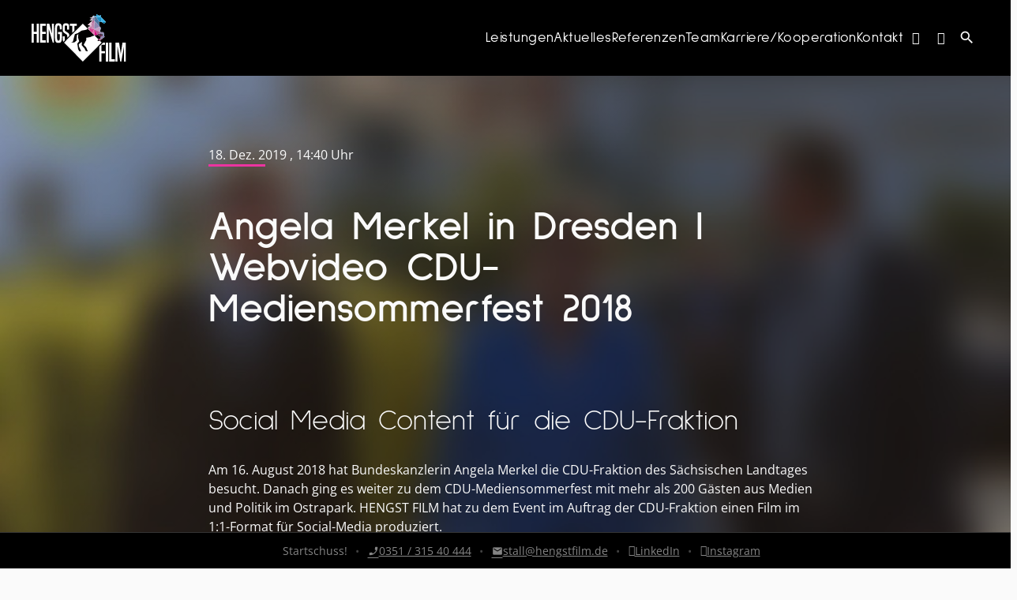

--- FILE ---
content_type: text/html; charset=utf-8
request_url: https://www.hengstfilm.de/mediathek/video/angela-merkel-in-dresden-webvideo-cdu-mediensommerfest-2018/
body_size: 27709
content:
<!DOCTYPE html>
<html lang="de">
<head>
	<meta charset="UTF-8">
	<meta name="viewport" content="width=device-width,initial-scale=1.0,minimum-scale=1.0,maximum-scale=1.0,viewport-fit=cover">

	<title>Angela Merkel in Dresden | Webvideo CDU-Mediensommerfest 2018 | HENGST FILM &#8211; Filmproduktion</title>

	<meta http-equiv="X-UA-Compatible" content="IE=edge">
	<meta name="format-detection" content="telephone=no">

	<link rel="profile" href="http://gmpg.org/xfn/11">

	<link rel="canonical" href="https://www.hengstfilm.de/mediathek/video/angela-merkel-in-dresden-webvideo-cdu-mediensommerfest-2018/" />
<meta name='robots' content='max-image-preview:large' />
	<style>img:is([sizes="auto" i], [sizes^="auto," i]) { contain-intrinsic-size: 3000px 1500px }</style>
	<meta name="keywords" content="Agentur, Chemnitz, content creator, Dokumentation, Dresden, Drohne, Erklärfilm, Erklärvideo, Eventfilm, Filmagentur, Filmproduktion, Foodclip, Hengst Film, Image, Imagefilm, Leipzig, Livestreams, Luftaufnahmen, Luftbilder, Messefilm, Produktion, Produktvideo, Recruitung, Reportage, Sachsen, social media, Spot, Unternehmensfilm, Veranstaltungsfilm, Video, Videoagentur, Videoclip, Videoproduktion, Werbespot"/><meta name="description" content="Angela Merkel in Dresden | Webvideo CDU-Mediensommerfest 2018 | Social Media Content für die CDU-Fraktion Am 16. August 2018 hat Bundeskanzlerin Angela Merkel die CDU-Fraktion des Sächsischen Landtages besucht. Danach  …"/><meta property="og:url" content="https://www.hengstfilm.de/mediathek/video/angela-merkel-in-dresden-webvideo-cdu-mediensommerfest-2018/"/><meta property="og:title" content="Angela Merkel in Dresden | Webvideo CDU-Mediensommerfest 2018"/><meta property="og:description" content="Angela Merkel in Dresden | Webvideo CDU-Mediensommerfest 2018 | Social Media Content f&uuml;r die CDU-Fraktion Am 16. August 2018 hat Bundeskanzlerin Angela Merkel die CDU-Fraktion des S&auml;chsischen Landtages besucht. Danach  &hellip;"/><meta property="og:image" content="https://www.hengstfilm.de/storage/thumbs/1200x630c/r:1609935665/1380.jpg"/><meta property="og:type" content="video.other"/><meta property="og:video" content="https://hengstfilm.s3-cdn.welocal.cloud/media/1380/videos/1380.mp4"/><meta property="og:video:type" content="video/mp4"/><meta property="og:video:width" content="1080"/><meta property="og:video:height" content="1080"/><meta property="og:image:type" content="image/jpeg"/><meta property="og:image:width" content="1200"/><meta property="og:image:height" content="630"/>
<script type="application/ld+json">
{
"@context": "https://schema.org",
"@type": "VideoObject", 
"name": "Angela Merkel in Dresden | Webvideo CDU-Mediensommerfest 2018", 
"description": "Angela Merkel in Dresden | Webvideo CDU-Mediensommerfest 2018 | Social Media Content für die CDU-Fraktion Am 16. August 2018 hat Bundeskanzlerin Angela Merkel die CDU-Fraktion des Sächsischen Landtages besucht. Danach  …", 
"thumbnailUrl": "https://www.hengstfilm.de/storage/thumbs/1200x630c/r:1609935665/1380.jpg", 
"uploadDate": "2019-12-18T14:40:38+0000", 
"contentUrl": "https://hengstfilm.s3-cdn.welocal.cloud/media/1380/videos/1380.mp4", 
"duration": "P0DT0H0M3S", 
"embedUrl": "https://hengstfilm.s3-cdn.welocal.cloud/media/1380/videos/1380.mp4"
}
</script>

<meta name="cmms-cm-r-by" content="user">
<meta name="cmms-cm-g-at" content="2025-12-20 14:43:00">
<meta name="cmms-cm-v-un" content="infinite">
<link rel='dns-prefetch' href='//www.hengstfilm.de' />
<link rel='dns-prefetch' href='//assets.welocal.world' />
<link rel='dns-prefetch' href='//js.hcaptcha.com' />
<link rel="alternate" type="application/rss+xml" title="HENGST FILM - Filmproduktion &raquo; Feed" href="https://www.hengstfilm.de/feed/" />
<link rel="stylesheet" href="https://assets.welocal.world/fonts/open-sans:300,300i,400,400i,600,600i,700,700i" type="text/css" media="all">
<link rel="stylesheet" href="https://assets.welocal.world/fonts/sulphur-point:300,400,700" type="text/css" media="all">
<style>@charset "UTF-8";@font-face{font-family:swiper-icons;src:url(data:application/font-woff;charset=utf-8;base64,\ [base64]//wADZ2x5ZgAAAywAAADMAAAD2MHtryVoZWFkAAABbAAAADAAAAA2E2+eoWhoZWEAAAGcAAAAHwAAACQC9gDzaG10eAAAAigAAAAZAAAArgJkABFsb2NhAAAC0AAAAFoAAABaFQAUGG1heHAAAAG8AAAAHwAAACAAcABAbmFtZQAAA/gAAAE5AAACXvFdBwlwb3N0AAAFNAAAAGIAAACE5s74hXjaY2BkYGAAYpf5Hu/j+W2+MnAzMYDAzaX6QjD6/4//Bxj5GA8AuRwMYGkAPywL13jaY2BkYGA88P8Agx4j+/8fQDYfA1AEBWgDAIB2BOoAeNpjYGRgYNBh4GdgYgABEMnIABJzYNADCQAACWgAsQB42mNgYfzCOIGBlYGB0YcxjYGBwR1Kf2WQZGhhYGBiYGVmgAFGBiQQkOaawtDAoMBQxXjg/wEGPcYDDA4wNUA2CCgwsAAAO4EL6gAAeNpj2M0gyAACqxgGNWBkZ2D4/wMA+xkDdgAAAHjaY2BgYGaAYBkGRgYQiAHyGMF8FgYHIM3DwMHABGQrMOgyWDLEM1T9/w8UBfEMgLzE////P/5//f/V/xv+r4eaAAeMbAxwIUYmIMHEgKYAYjUcsDAwsLKxc3BycfPw8jEQA/[base64]/uznmfPFBNODM2K7MTQ45YEAZqGP81AmGGcF3iPqOop0r1SPTaTbVkfUe4HXj97wYE+yNwWYxwWu4v1ugWHgo3S1XdZEVqWM7ET0cfnLGxWfkgR42o2PvWrDMBSFj/IHLaF0zKjRgdiVMwScNRAoWUoH78Y2icB/yIY09An6AH2Bdu/UB+yxopYshQiEvnvu0dURgDt8QeC8PDw7Fpji3fEA4z/PEJ6YOB5hKh4dj3EvXhxPqH/SKUY3rJ7srZ4FZnh1PMAtPhwP6fl2PMJMPDgeQ4rY8YT6Gzao0eAEA409DuggmTnFnOcSCiEiLMgxCiTI6Cq5DZUd3Qmp10vO0LaLTd2cjN4fOumlc7lUYbSQcZFkutRG7g6JKZKy0RmdLY680CDnEJ+UMkpFFe1RN7nxdVpXrC4aTtnaurOnYercZg2YVmLN/d/gczfEimrE/fs/bOuq29Zmn8tloORaXgZgGa78yO9/cnXm2BpaGvq25Dv9S4E9+5SIc9PqupJKhYFSSl47+Qcr1mYNAAAAeNptw0cKwkAAAMDZJA8Q7OUJvkLsPfZ6zFVERPy8qHh2YER+3i/BP83vIBLLySsoKimrqKqpa2hp6+jq6RsYGhmbmJqZSy0sraxtbO3sHRydnEMU4uR6yx7JJXveP7WrDycAAAAAAAH//wACeNpjYGRgYOABYhkgZgJCZgZNBkYGLQZtIJsFLMYAAAw3ALgAeNolizEKgDAQBCchRbC2sFER0YD6qVQiBCv/H9ezGI6Z5XBAw8CBK/m5iQQVauVbXLnOrMZv2oLdKFa8Pjuru2hJzGabmOSLzNMzvutpB3N42mNgZGBg4GKQYzBhYMxJLMlj4GBgAYow/P/PAJJhLM6sSoWKfWCAAwDAjgbRAAB42mNgYGBkAIIbCZo5IPrmUn0hGA0AO8EFTQAA);font-weight:400;font-style:normal}:root{--swiper-theme-color:#007aff}.swiper,swiper-container{margin-left:auto;margin-right:auto;position:relative;overflow:hidden;list-style:none;padding:0;z-index:1;display:block}.swiper-vertical>.swiper-wrapper{flex-direction:column}.swiper-wrapper{position:relative;width:100%;height:100%;z-index:1;display:flex;transition-property:transform;transition-timing-function:var(--swiper-wrapper-transition-timing-function,initial);box-sizing:content-box}.swiper-android .swiper-slide,.swiper-wrapper{transform:translateZ(0)}.swiper-horizontal{touch-action:pan-y}.swiper-vertical{touch-action:pan-x}.swiper-slide,swiper-slide{flex-shrink:0;width:100%;height:100%;position:relative;transition-property:transform;display:block}.swiper-slide-invisible-blank{visibility:hidden}.swiper-autoheight,.swiper-autoheight .swiper-slide{height:auto}.swiper-autoheight .swiper-wrapper{align-items:flex-start;transition-property:transform,height}.swiper-backface-hidden .swiper-slide{transform:translateZ(0);-webkit-backface-visibility:hidden;backface-visibility:hidden}.swiper-3d.swiper-css-mode .swiper-wrapper{perspective:1200px}.swiper-3d .swiper-wrapper{transform-style:preserve-3d}.swiper-3d{perspective:1200px}.swiper-3d .swiper-cube-shadow,.swiper-3d .swiper-slide,.swiper-3d .swiper-slide-shadow,.swiper-3d .swiper-slide-shadow-bottom,.swiper-3d .swiper-slide-shadow-left,.swiper-3d .swiper-slide-shadow-right,.swiper-3d .swiper-slide-shadow-top{transform-style:preserve-3d}.swiper-3d .swiper-slide-shadow,.swiper-3d .swiper-slide-shadow-bottom,.swiper-3d .swiper-slide-shadow-left,.swiper-3d .swiper-slide-shadow-right,.swiper-3d .swiper-slide-shadow-top{position:absolute;left:0;top:0;width:100%;height:100%;pointer-events:none;z-index:10}.swiper-3d .swiper-slide-shadow{background:rgba(0,0,0,.15)}.swiper-3d .swiper-slide-shadow-left{background-image:linear-gradient(to left,rgba(0,0,0,.5),rgba(0,0,0,0))}.swiper-3d .swiper-slide-shadow-right{background-image:linear-gradient(to right,rgba(0,0,0,.5),rgba(0,0,0,0))}.swiper-3d .swiper-slide-shadow-top{background-image:linear-gradient(to top,rgba(0,0,0,.5),rgba(0,0,0,0))}.swiper-3d .swiper-slide-shadow-bottom{background-image:linear-gradient(to bottom,rgba(0,0,0,.5),rgba(0,0,0,0))}.swiper-css-mode>.swiper-wrapper{overflow:auto;scrollbar-width:none;-ms-overflow-style:none}.swiper-css-mode>.swiper-wrapper::-webkit-scrollbar{display:none}.swiper-css-mode>.swiper-wrapper>.swiper-slide{scroll-snap-align:start start}.swiper-horizontal.swiper-css-mode>.swiper-wrapper{scroll-snap-type:x mandatory}.swiper-vertical.swiper-css-mode>.swiper-wrapper{scroll-snap-type:y mandatory}.swiper-css-mode.swiper-free-mode>.swiper-wrapper{scroll-snap-type:none}.swiper-css-mode.swiper-free-mode>.swiper-wrapper>.swiper-slide{scroll-snap-align:none}.swiper-centered>.swiper-wrapper:before{content:"";flex-shrink:0;order:9999}.swiper-centered>.swiper-wrapper>.swiper-slide{scroll-snap-align:center center;scroll-snap-stop:always}.swiper-centered.swiper-horizontal>.swiper-wrapper>.swiper-slide:first-child{margin-inline-start:var(--swiper-centered-offset-before)}.swiper-centered.swiper-horizontal>.swiper-wrapper:before{height:100%;min-height:1px;width:var(--swiper-centered-offset-after)}.swiper-centered.swiper-vertical>.swiper-wrapper>.swiper-slide:first-child{margin-block-start:var(--swiper-centered-offset-before)}.swiper-centered.swiper-vertical>.swiper-wrapper:before{width:100%;min-width:1px;height:var(--swiper-centered-offset-after)}.swiper-lazy-preloader{width:42px;height:42px;position:absolute;left:50%;top:50%;margin-left:-21px;margin-top:-21px;z-index:10;transform-origin:50%;box-sizing:border-box;border:4px solid var(--swiper-preloader-color,var(--swiper-theme-color));border-radius:50%;border-top-color:transparent}.swiper-watch-progress .swiper-slide-visible .swiper-lazy-preloader,.swiper:not(.swiper-watch-progress) .swiper-lazy-preloader,swiper-container:not(.swiper-watch-progress) .swiper-lazy-preloader{animation:swiper-preloader-spin 1s infinite linear}.swiper-lazy-preloader-white{--swiper-preloader-color:#fff}.swiper-lazy-preloader-black{--swiper-preloader-color:#000}@keyframes swiper-preloader-spin{0%{transform:rotate(0)}to{transform:rotate(360deg)}}:root{--swiper-navigation-size:44px}.swiper-button-next,.swiper-button-prev{position:absolute;top:var(--swiper-navigation-top-offset,50%);width:calc(var(--swiper-navigation-size)/ 44 * 27);height:var(--swiper-navigation-size);margin-top:calc(0px - (var(--swiper-navigation-size)/ 2));z-index:10;cursor:pointer;display:flex;align-items:center;justify-content:center;color:var(--swiper-navigation-color,var(--swiper-theme-color))}.swiper-button-next.swiper-button-disabled,.swiper-button-prev.swiper-button-disabled{opacity:.35;cursor:auto;pointer-events:none}.swiper-button-next.swiper-button-hidden,.swiper-button-prev.swiper-button-hidden{opacity:0;cursor:auto;pointer-events:none}.swiper-navigation-disabled .swiper-button-next,.swiper-navigation-disabled .swiper-button-prev{display:none!important}.swiper-button-next:after,.swiper-button-prev:after{font-family:swiper-icons;font-size:var(--swiper-navigation-size);text-transform:none!important;letter-spacing:0;font-variant:initial;line-height:1}.swiper-button-prev,.swiper-rtl .swiper-button-next{left:var(--swiper-navigation-sides-offset,10px);right:auto}.swiper-button-prev:after,.swiper-rtl .swiper-button-next:after{content:"prev"}.swiper-button-next,.swiper-rtl .swiper-button-prev{right:var(--swiper-navigation-sides-offset,10px);left:auto}.swiper-button-next:after,.swiper-rtl .swiper-button-prev:after{content:"next"}.swiper-button-lock{display:none}.swiper-pagination{position:absolute;text-align:center;transition:.3s opacity;transform:translateZ(0);z-index:10}.swiper-pagination.swiper-pagination-hidden{opacity:0}.swiper-pagination-disabled>.swiper-pagination,.swiper-pagination.swiper-pagination-disabled{display:none!important}.swiper-horizontal>.swiper-pagination-bullets,.swiper-pagination-bullets.swiper-pagination-horizontal,.swiper-pagination-custom,.swiper-pagination-fraction{bottom:var(--swiper-pagination-bottom,8px);top:var(--swiper-pagination-top,auto);left:0;width:100%}.swiper-pagination-bullets-dynamic{overflow:hidden;font-size:0}.swiper-pagination-bullets-dynamic .swiper-pagination-bullet{transform:scale(.33);position:relative}.swiper-pagination-bullets-dynamic .swiper-pagination-bullet-active,.swiper-pagination-bullets-dynamic .swiper-pagination-bullet-active-main{transform:scale(1)}.swiper-pagination-bullets-dynamic .swiper-pagination-bullet-active-prev{transform:scale(.66)}.swiper-pagination-bullets-dynamic .swiper-pagination-bullet-active-prev-prev{transform:scale(.33)}.swiper-pagination-bullets-dynamic .swiper-pagination-bullet-active-next{transform:scale(.66)}.swiper-pagination-bullets-dynamic .swiper-pagination-bullet-active-next-next{transform:scale(.33)}.swiper-pagination-bullet{width:var(--swiper-pagination-bullet-width,var(--swiper-pagination-bullet-size,8px));height:var(--swiper-pagination-bullet-height,var(--swiper-pagination-bullet-size,8px));display:inline-block;border-radius:var(--swiper-pagination-bullet-border-radius,50%);background:var(--swiper-pagination-bullet-inactive-color,#000);opacity:var(--swiper-pagination-bullet-inactive-opacity, .2)}button.swiper-pagination-bullet{border:none;margin:0;padding:0;box-shadow:none;-webkit-appearance:none;appearance:none}.swiper-pagination-clickable .swiper-pagination-bullet{cursor:pointer}.swiper-pagination-bullet:only-child{display:none!important}.swiper-pagination-bullet-active{opacity:var(--swiper-pagination-bullet-opacity, 1);background:var(--swiper-pagination-color,var(--swiper-theme-color))}.swiper-pagination-vertical.swiper-pagination-bullets,.swiper-vertical>.swiper-pagination-bullets{right:var(--swiper-pagination-right,8px);left:var(--swiper-pagination-left,auto);top:50%;transform:translate3d(0,-50%,0)}.swiper-pagination-vertical.swiper-pagination-bullets .swiper-pagination-bullet,.swiper-vertical>.swiper-pagination-bullets .swiper-pagination-bullet{margin:var(--swiper-pagination-bullet-vertical-gap,6px) 0;display:block}.swiper-pagination-vertical.swiper-pagination-bullets.swiper-pagination-bullets-dynamic,.swiper-vertical>.swiper-pagination-bullets.swiper-pagination-bullets-dynamic{top:50%;transform:translateY(-50%);width:8px}.swiper-pagination-vertical.swiper-pagination-bullets.swiper-pagination-bullets-dynamic .swiper-pagination-bullet,.swiper-vertical>.swiper-pagination-bullets.swiper-pagination-bullets-dynamic .swiper-pagination-bullet{display:inline-block;transition:.2s transform,.2s top}.swiper-horizontal>.swiper-pagination-bullets .swiper-pagination-bullet,.swiper-pagination-horizontal.swiper-pagination-bullets .swiper-pagination-bullet{margin:0 var(--swiper-pagination-bullet-horizontal-gap,4px)}.swiper-horizontal>.swiper-pagination-bullets.swiper-pagination-bullets-dynamic,.swiper-pagination-horizontal.swiper-pagination-bullets.swiper-pagination-bullets-dynamic{left:50%;transform:translate(-50%);white-space:nowrap}.swiper-horizontal>.swiper-pagination-bullets.swiper-pagination-bullets-dynamic .swiper-pagination-bullet,.swiper-pagination-horizontal.swiper-pagination-bullets.swiper-pagination-bullets-dynamic .swiper-pagination-bullet{transition:.2s transform,.2s left}.swiper-horizontal.swiper-rtl>.swiper-pagination-bullets-dynamic .swiper-pagination-bullet,:host(.swiper-horizontal.swiper-rtl) .swiper-pagination-bullets-dynamic .swiper-pagination-bullet{transition:.2s transform,.2s right}.swiper-pagination-fraction{color:var(--swiper-pagination-fraction-color,inherit)}.swiper-pagination-progressbar{background:var(--swiper-pagination-progressbar-bg-color,rgba(0,0,0,.25));position:absolute}.swiper-pagination-progressbar .swiper-pagination-progressbar-fill{background:var(--swiper-pagination-color,var(--swiper-theme-color));position:absolute;left:0;top:0;width:100%;height:100%;transform:scale(0);transform-origin:left top}.swiper-rtl .swiper-pagination-progressbar .swiper-pagination-progressbar-fill{transform-origin:right top}.swiper-horizontal>.swiper-pagination-progressbar,.swiper-pagination-progressbar.swiper-pagination-horizontal,.swiper-pagination-progressbar.swiper-pagination-vertical.swiper-pagination-progressbar-opposite,.swiper-vertical>.swiper-pagination-progressbar.swiper-pagination-progressbar-opposite{width:100%;height:var(--swiper-pagination-progressbar-size,4px);left:0;top:0}.swiper-horizontal>.swiper-pagination-progressbar.swiper-pagination-progressbar-opposite,.swiper-pagination-progressbar.swiper-pagination-horizontal.swiper-pagination-progressbar-opposite,.swiper-pagination-progressbar.swiper-pagination-vertical,.swiper-vertical>.swiper-pagination-progressbar{width:var(--swiper-pagination-progressbar-size,4px);height:100%;left:0;top:0}.swiper-pagination-lock{display:none}.wp-admin-trigger{--outline: 2px solid rgba(255, 255, 255, .2);--border-radius: .25rem;all:unset;position:fixed;top:35%;right:0;display:flex!important;align-items:center;gap:.5rem;padding:1rem 1.5rem;color:#fff;background:#333;outline:var(--outline);border-right:0;border-radius:var(--border-radius) 0 0 var(--border-radius);transform:translate(calc(100% - 4.75rem),-50%);transition:transform .25s ease;animation:wp-admin-trigger 1s 0s 1 ease;cursor:pointer;user-select:none;z-index:10001}.wp-admin-trigger:hover{transform:translateY(-50%)}.wp-admin-trigger:hover .wp-admin-trigger__label{opacity:1}.wp-admin-trigger__icon{display:block;width:1.75rem;height:1.75rem}.wp-admin-trigger__label{font-size:1rem;font-weight:500;opacity:0;transition:opacity .25s ease}@keyframes wp-admin-trigger{0%,50%{transform:translate(100%,-50%)}}.element.custom.htmlBlock,.element.html hr.custom.htmlBlock{height:100%}.element.custom.htmlBlock:after,.element.html hr.custom.htmlBlock:after{content:"";display:block;float:none;clear:both}.element.custom.htmlBlock .consent-wrapper,.element.html hr.custom.htmlBlock .consent-wrapper{width:100%;height:100%;padding:2rem;display:flex;flex-direction:column;align-items:center;justify-content:center;background:rgba(0,0,0,.65);box-sizing:border-box;color:#fff}.element.custom.htmlBlock .consent-wrapper .consent-text,.element.html hr.custom.htmlBlock .consent-wrapper .consent-text{color:inherit}.element.custom.htmlBlock .consent-wrapper .consent-button,.element.html hr.custom.htmlBlock .consent-wrapper .consent-button{margin-top:2rem;cursor:pointer;text-decoration:underline;color:inherit}.element.custom.htmlBlock .consent-wrapper .consent-button:hover,.element.html hr.custom.htmlBlock .consent-wrapper .consent-button:hover{opacity:.8}.social-embed-consent-wrapper{width:100%;height:100%;padding:2rem;display:flex;flex-direction:column;align-items:center;justify-content:center;background:rgba(0,0,0,.65);box-sizing:border-box;color:#fff}.social-embed-consent-wrapper .consent-text{color:inherit}.social-embed-consent-wrapper .consent-button{margin-top:2rem;cursor:pointer;text-decoration:underline;color:inherit}.social-embed-consent-wrapper .consent-button:hover{opacity:.8}.element.soylent.form form>div,.element.html hr.soylent.form form>div,.element.soylent.poll form>div,.element.html hr.soylent.poll form>div,.idvl-contactform-wrapper form>div{width:100%;margin:1rem auto 0;text-align:left}.element.soylent.form form>div a,.element.html hr.soylent.form form>div a,.element.soylent.poll form>div a,.element.html hr.soylent.poll form>div a,.idvl-contactform-wrapper form>div a{color:currentColor;text-decoration:underline}.element.soylent.form form>div a:hover,.element.html hr.soylent.form form>div a:hover,.element.soylent.poll form>div a:hover,.element.html hr.soylent.poll form>div a:hover,.idvl-contactform-wrapper form>div a:hover{opacity:.8}.element.soylent.form .captcha,.element.html hr.soylent.form .captcha,.element.soylent.poll .captcha,.element.html hr.soylent.poll .captcha,.idvl-contactform-wrapper .captcha{margin:1rem auto 0}.element.soylent.form .captcha small:first-child,.element.html hr.soylent.form .captcha small:first-child,.element.soylent.poll .captcha small:first-child,.element.html hr.soylent.poll .captcha small:first-child,.idvl-contactform-wrapper .captcha small:first-child{display:block}.element.soylent.form .captcha small:first-child a,.element.html hr.soylent.form .captcha small:first-child a,.element.soylent.poll .captcha small:first-child a,.element.html hr.soylent.poll .captcha small:first-child a,.idvl-contactform-wrapper .captcha small:first-child a{text-decoration:underline;color:currentColor;cursor:pointer}.element.soylent.form .captcha small:first-child a:hover,.element.html hr.soylent.form .captcha small:first-child a:hover,.element.soylent.poll .captcha small:first-child a:hover,.element.html hr.soylent.poll .captcha small:first-child a:hover,.idvl-contactform-wrapper .captcha small:first-child a:hover{opacity:.8}.element.soylent.form .captcha small:first-child:not(:last-child),.element.html hr.soylent.form .captcha small:first-child:not(:last-child),.element.soylent.poll .captcha small:first-child:not(:last-child),.element.html hr.soylent.poll .captcha small:first-child:not(:last-child),.idvl-contactform-wrapper .captcha small:first-child:not(:last-child){display:none}.element.html .text-large{font-size:1.5em}.element.html .text-small{font-size:.875em}.parallax .content{position:relative;display:flex;align-items:center;justify-content:center;width:100%;height:100%;clip-path:inset(0 0 0 0)}.parallax .content .media{position:fixed;top:0;right:0;bottom:0;left:0}.parallax .content .media img,.parallax .content .media video{width:100%;height:100%;object-fit:cover}.parallax .content .overlay{position:absolute;top:0;right:0;bottom:0;left:0;width:min(100%,1200px);display:flex;align-items:center;justify-content:center;margin:auto}@supports (animation-timeline: view()){.parallax .content .overlay{animation:parallax-overlay linear;animation-timeline:view()}}.parallax .content .overlay img{width:auto;max-width:100%;height:auto;max-height:100%;object-fit:contain}@supports (animation-timeline: view()){.parallax .content .overlay img{max-height:65vh}}@keyframes parallax-overlay{0%{transform:translate3d(0,-50vh,0)}to{transform:translate3d(0,50vh,0)}}.audio-player-standalone{--spacing: 1rem;--player-size: 3rem;--cover-size: 30%;--progress-color: currentColor;--progress-opacity: .5;--title-padding: 1.75rem;position:relative;display:grid;align-items:start;color:var(--card-contrast);background:var(--card-background);border-radius:var(--border-radius, 0);overflow:hidden;box-shadow:var(--box-shadow, none)}.audio-player-standalone.--layout-collapsed{gap:0 calc(var(--spacing) / 2);grid-template-columns:var(--player-size) minmax(0,1fr);grid-template-areas:"player meta" "player progress";padding:var(--spacing)}.audio-player-standalone.--layout-expanded,.block.third .audio-player-standalone.--layout-expanded,.block.twoThirdLeft .slot:last-child .audio-player-standalone.--layout-expanded,.block.twoThirdRight .slot:first-child .audio-player-standalone.--layout-expanded{--player-size: 5rem;--progress-color: var(--font-color-light, #fff);--progress-opacity: .8;--title-padding: 0;grid-template-columns:minmax(0,1fr);grid-template-areas:"player" "meta"}@media (min-width: 768px){.audio-player-standalone.--layout-expanded{--title-padding: 1.75rem;grid-template-columns:var(--cover-size) minmax(0,1fr);grid-template-areas:"player meta"}}.audio-player-standalone.--layout-cover{--player-size: 5rem;--progress-color: var(--font-color-light, #fff);--progress-opacity: .8;grid-template-columns:minmax(0,1fr);grid-template-areas:"player"}.audio-player-standalone__cover{grid-area:player;position:relative;width:100%;height:100%;aspect-ratio:1;min-height:0;border-radius:var(--border-radius, 0);cursor:pointer}.audio-player-standalone__cover:after{content:"";position:absolute;top:0;left:0;width:100%;height:100%;background:linear-gradient(-5deg,rgba(0,0,0,.5),transparent 50%)}.audio-player-standalone__cover:hover~.audio-player-standalone__player:before,.audio-player-standalone__player:hover:before{transform:scale(1.1)}.audio-player-standalone__player{position:relative;grid-area:player;display:flex;align-items:center;justify-content:center;width:var(--player-size);height:var(--player-size);user-select:none;cursor:pointer}.--layout-cover .audio-player-standalone__player,.--layout-expanded .audio-player-standalone__player{place-self:center}.audio-player-standalone__player:before{content:"";position:absolute;top:0;left:0;width:100%;height:100%;border-radius:50%;background:var(--key-color-1);transition:.15s ease-out}.audio-player-standalone__player__icon{position:relative;font-size:calc(var(--player-size) / 1.5);color:var(--key-color-1-contrast)}.audio-player-standalone__player__icon.--loading{animation:spin 1.5s 0s infinite}@keyframes spin{80%,to{transform:rotate(360deg)}}.audio-player-standalone__progress{--size: 3px;place-self:end center;position:relative;display:flex;flex-direction:column;gap:.125rem;width:100%;box-sizing:border-box;color:var(--progress-color);user-select:none}.--layout-collapsed .audio-player-standalone__progress{grid-area:progress}.--layout-cover .audio-player-standalone__progress,.--layout-expanded .audio-player-standalone__progress{grid-area:player;padding:.5rem 1rem 1rem}.audio-player-standalone__progress__meta{align-self:end;display:flex;font-size:var(--font-size-xxs, .75rem);line-height:1;font-variant-numeric:tabular-nums;opacity:var(--progress-opacity)}.audio-player-standalone__progress__meta__ellapsed:after{content:" ⁄ ";opacity:.8}.audio-player-standalone__progress__bar{position:relative;width:100%;height:var(--size);padding:calc(var(--size) * 4) 0;margin:calc(var(--size) * -4) 0;cursor:pointer}.audio-player-standalone__progress__bar:hover .audio-player-standalone__progress__bar__current:after{opacity:1;transform:scale(1)}.audio-player-standalone__progress__bar:before{content:"";position:absolute;top:50%;left:0;display:block;width:100%;height:var(--size);border-radius:var(--size);background:currentColor;opacity:calc(var(--progress-opacity) / 3);transform:translateY(-50%)}.audio-player-standalone__progress__bar__current{position:absolute;left:0;top:50%;height:var(--size);background:var(--key-color-1);border-radius:var(--size);transform:translateY(-50%)}.audio-player-standalone__progress__bar__current:after{content:"";position:absolute;top:calc(0rem - var(--size));right:calc(0rem - var(--size));width:calc(var(--size) * 3);height:calc(var(--size) * 3);background:var(--key-color-1);border-radius:50%;transform:scale(0);transition:.15s ease-out}.audio-player-standalone__meta{grid-area:meta;display:flex;flex-direction:column;align-items:start;gap:.25rem;width:100%;box-sizing:border-box}.--layout-expanded .audio-player-standalone__meta{padding:var(--spacing)}.audio-player-standalone__title{width:100%;padding-right:var(--title-padding);box-sizing:border-box;text-overflow:ellipsis;overflow:hidden}.--layout-collapsed .audio-player-standalone__title{white-space:nowrap}.audio-player-standalone__excerpt{width:100%;text-overflow:ellipsis;overflow:hidden}.audio-player-standalone__layout-toggle{position:absolute;top:var(--spacing);right:var(--spacing);-webkit-appearance:none;appearance:none;padding:.125rem;color:currentColor;background:none;border:0;outline:0;border-radius:min(var(--border-radius, 0),.25rem);overflow:hidden;cursor:pointer;user-select:none;opacity:.6;z-index:1}.audio-player-standalone__layout-toggle:hover{opacity:.8}.audio-player-standalone__layout-toggle:hover:before{opacity:.2}.audio-player-standalone__layout-toggle:before{content:"";position:absolute;top:0;left:0;width:100%;height:100%;background:currentColor;opacity:.1;z-index:-1}.audio-player-standalone__layout-toggle .iconSet{display:block;font-size:1.25rem}@layer reset{body,div,dl,dt,dd,ul,ol,li,h1,h2,h3,h4,h5,h6,pre,code,form,fieldset,legend,input,textarea,p,blockquote,th,td,figure{margin:0;padding:0}table{border-collapse:collapse;border-spacing:0}fieldset,img{border:0}address,caption,cite,code,dfn,em,strong,th,var{font-style:normal;font-weight:400}ol,ul{list-style:none}caption,th{text-align:left}h1,h2,h3,h4,h5,h6{font-size:100%;font-weight:400;margin:0;padding:0}q:before,q:after{content:""}abbr,acronym{border:0;font-variant:normal}sup{vertical-align:text-top}sub{vertical-align:text-bottom}input,textarea,select{font-family:inherit;font-size:inherit;font-weight:inherit}button{all:unset;cursor:pointer}legend{color:#000}a{text-decoration:none}.clr{clear:both}.dashicons{width:auto;height:auto;font-size:inherit;line-height:inherit}*{-webkit-tap-highlight-color:rgba(0,0,0,0)}}.iconSet{flex:0 0 auto;display:inline-block;width:1em;font-family:var(--font-icons, "Material Icons");font-weight:400;font-style:normal;font-size:24px;line-height:1;text-transform:none;letter-spacing:normal;word-wrap:normal;white-space:nowrap;direction:ltr;user-select:none;overflow:hidden;-webkit-font-smoothing:antialiased;text-rendering:optimizeLegibility;-moz-osx-font-smoothing:grayscale;font-feature-settings:"liga"}:root{--safe-area-top: env(safe-area-inset-top);--safe-area-right: env(safe-area-inset-right);--safe-area-bottom: env(safe-area-inset-bottom);--safe-area-left: env(safe-area-inset-left)}.iconSet{font-family:var(--font-icons)}:root{--color-highlight: rgb(0, 119, 166);--color-highlight-contrast: var(--font-color-light);--color-highlight-light: rgb(50, 177, 230);--color-neutral-1: hsl(0, 0%, 0%);--color-neutral-2: hsl(0, 0%, 20%);--color-neutral-3: hsl(0, 0%, 52%);--color-neutral-4: hsl(0, 0%, 86%);--color-neutral-5: hsl(0, 0%, 92%);--color-neutral-6: hsl(0, 0%, 98%);--color-alert: hsl(356, 75%, 53%);--font-color-dark: var(--color-neutral-2);--font-color-light: var(--color-neutral-6);--font-color-main: var(--font-color-dark);--page-background: var(--color-neutral-6);--footer-background: var(--color-neutral-1);--footer-background-contrast: var(--font-color-light);--card-background: var(--color-neutral-1);--card-contrast: var(--font-color-light)}:root .block-wrapper.--background-color-1{background:var(--key-color-1)}:root .block-wrapper.--background-color-1.--contrast{color:var(--key-color-1-contrast)}:root .block-wrapper.--background-color-card{background:var(--card-background)}:root .block-wrapper.--background-color-card.--contrast{color:var(--card-contrast)}:root .block-wrapper.--background-color-grey{background:var(--color-neutral-5)}:root .block-wrapper.--contrast{color:var(--font-color-light)}:root .block-wrapper.--contrast-alt{color:var(--color-highlight-light)}:root{--border-radius: 0;--box-shadow: none;--button-shadow: none;--header-shadow: none;--font-body: "Open Sans", sans-serif;--font-headline: "Sulphur Point", var(--font-body);--font-icons: "Material Icons"}:root{--font-size-xxs: .75rem;--font-line-height-xxs: 1.5;--font-size-xs: .875rem;--font-line-height-xs: 1.5;--font-size-s: 1rem;--font-line-height-s: 1.5;--font-size-m: 1.125rem;--font-line-height-m: 1.5;--font-size-l: 1.25rem;--font-line-height-l: 1.4;--font-size-xl: 1.5rem;--font-line-height-xl: 1.3;--font-size-xxl: 1.75rem;--font-line-height-xxl: 1.2;--font-size-xxxl: 2.25rem;--font-line-height-xxxl: 1.1;--type-body-xxs: var(--font-size-xxs)/var(--font-line-height-xxs) var(--font-body);--type-body-xs: var(--font-size-xs)/var(--font-line-height-xs) var(--font-body);--type-body-s: var(--font-size-s)/var(--font-line-height-s) var(--font-body);--type-body-m: var(--font-size-m)/var(--font-line-height-m) var(--font-body);--type-body-l: var(--font-size-l)/var(--font-line-height-l) var(--font-body);--type-body-xl: var(--font-size-xl)/var(--font-line-height-xl) var(--font-body);--type-body-xxl: var(--font-size-xxl)/var(--font-line-height-xxl) var(--font-body);--type-body-xxxl: var(--font-size-xxxl)/var(--font-line-height-xxxl) var(--font-body);--type-heading-h1: var(--font-size-xxxl)/var(--font-line-height-xxxl) var(--font-headline);--type-heading-h2: var(--font-size-xxl)/var(--font-line-height-xxl) var(--font-headline);--type-heading-h3: var(--font-size-xl)/var(--font-line-height-xl) var(--font-headline);--type-heading-h4: var(--font-size-l)/var(--font-line-height-l) var(--font-headline);--type-heading-h5: var(--font-size-m)/var(--font-line-height-m) var(--font-headline);--type-heading-h6: var(--font-size-s)/var(--font-line-height-s) var(--font-headline)}@media (min-width: 960px){:root{--font-size-l: 1.5rem;--font-line-height-l: 1.3;--font-size-xl: 1.75rem;--font-line-height-xl: 1.2;--font-size-xxl: 2.25rem;--font-line-height-xxl: 1.1;--font-size-xxxl: 3.25rem;--font-line-height-xxxl: 1}}body,p{font:400 var(--type-body-s)}h1{font:700 var(--type-heading-h1)}h2{font:300 var(--type-heading-h2)}h3{font:700 var(--type-heading-h3)}h4{font:400 var(--type-heading-h4);letter-spacing:.0125em}h5{font:400 var(--type-heading-h5);letter-spacing:.025em}h6{font:400 var(--type-heading-h6);letter-spacing:.0375em}strong{font-weight:700}em{font-style:italic}html,body{position:relative;width:100%;height:100%;scrollbar-gutter:stable}@media all and (max-width: 1024px){html .--desktop-only,body .--desktop-only{display:none}}@media all and (min-width: 1025px){html .--mobile-only,body .--mobile-only{display:none}}html{font-size:16px}body{line-height:var(--font-line-height, 1.5)}body.--no-scroll{overflow:hidden}body #usercentrics-root{position:absolute}#page .idvl-editor{overflow:hidden}@supports (overflow: clip){#page .idvl-editor{overflow:clip}}.block-wrapper{position:relative;color:currentColor}#app{position:relative;width:100%;min-height:100%;box-sizing:border-box}@media all and (min-width: 1025px){#app{padding-top:40px}}#app.--loading #page{filter:grayscale(1)}#app.--loading #main{opacity:.6}#app.--sub-menu__open #page{position:relative}@media all and (min-width: 1025px){#app.--sub-menu__open #page:before{z-index:1002;content:"";position:absolute;top:0;left:0;width:100%;height:100%;background-color:rgba(0,0,0,.5)}}#main{transition:opacity .15s ease-out}.idvl-editor .block-wrapper{width:100%}.idvl-editor .block{padding-top:.5rem;padding-bottom:.5rem}@media all and (min-width: 768px){.idvl-editor .block{padding-top:1rem;padding-bottom:1rem}}@media all and (min-width: 425px){.idvl-editor .block .slot{width:100%}}.idvl-editor .block.half,.idvl-editor .block.third,.idvl-editor .block.quart,.idvl-editor .block.twoThirdLeft,.idvl-editor .block.twoThirdRight{display:grid;grid-gap:1rem;grid-template-columns:minmax(1rem,1fr)}@media all and (min-width: 960px){.idvl-editor .block.half,.idvl-editor .block.third,.idvl-editor .block.quart,.idvl-editor .block.twoThirdLeft,.idvl-editor .block.twoThirdRight{grid-gap:1rem}}@media all and (min-width: 768px){.idvl-editor .block.half{grid-template-columns:repeat(2,minmax(1rem,1fr))}}@media all and (min-width: 768px){.idvl-editor .block.third{grid-template-columns:repeat(3,minmax(1rem,1fr))}}@media all and (min-width: 768px){.idvl-editor .block.quart{grid-template-columns:repeat(2,minmax(1rem,1fr))}}@media all and (min-width: 960px){.idvl-editor .block.quart{grid-template-columns:repeat(4,minmax(1rem,1fr))}}@media all and (min-width: 768px){.idvl-editor .block.twoThirdLeft{grid-template-columns:repeat(3,minmax(1rem,1fr))}}@media all and (min-width: 768px){.idvl-editor .block.twoThirdLeft .slot:nth-of-type(1){grid-column:1/span 2}}@media all and (min-width: 768px){.idvl-editor .block.twoThirdRight{grid-template-columns:repeat(3,minmax(1rem,1fr))}}@media all and (min-width: 768px){.idvl-editor .block.twoThirdRight .slot:nth-of-type(2){grid-column:2/span 2}}.idvl-editor .element,.idvl-editor .element.html hr,.element.html .idvl-editor hr{position:relative;box-sizing:border-box}.idvl-editor .element .element-header,.element.html .idvl-editor hr .element-header{margin-bottom:1rem}@media all and (min-width: 768px){.idvl-editor .element .element-header,.element.html .idvl-editor hr .element-header{margin-bottom:2rem}}.idvl-editor .block-wrapper.--padding_top .block{padding-bottom:0!important}.idvl-editor .block-wrapper.--padding_bottom .block{padding-top:0!important}.idvl-editor .block-wrapper.--padding_none .block{padding-top:0!important;padding-bottom:0!important}.idvl-editor .block-wrapper.--size_content .block{max-width:1200px;margin:0 auto;padding-right:1rem;padding-left:1rem}@media all and (min-width: 960px){.idvl-editor .block-wrapper.--size_content .block{padding-right:1rem;padding-left:1rem}}.idvl-editor .block-wrapper.--size_content .block{box-sizing:content-box}.idvl-editor .block-wrapper.--size_full .block{max-width:100%;padding-right:0;padding-left:0}.idvl-editor .block-wrapper.--size_narrow .block{max-width:800px;margin:0 auto;padding-right:1rem;padding-left:1rem}@media all and (min-width: 960px){.idvl-editor .block-wrapper.--size_narrow .block{padding-right:1rem;padding-left:1rem}}.idvl-editor .block-wrapper.--size_narrow .block{box-sizing:border-box}@media (max-width: 767px){.idvl-editor .block-wrapper.--order_reverse .block.half .slot:first-child,.idvl-editor .block-wrapper.--order_reverse .block.twoThirdLeft .slot:first-child,.idvl-editor .block-wrapper.--order_reverse .block.twoThirdRight .slot:first-child{order:1}}.idvl-editor .block-wrapper.--zone.--zone-before,.idvl-editor .block-wrapper.--zone.--zone-after{background:none}.idvl-editor .block-wrapper.--zone.--zone-before.--size_narrow .block,.idvl-editor .block-wrapper.--zone.--zone-after.--size_narrow .block{padding:0}#app{padding-top:0}#app #page{background:var(--page-background)}@media (orientation: portrait){html.--native #app #main{padding-bottom:var(--safe-area-bottom)}}.idvl-editor .block-wrapper.--padding_header{margin-top:80px}@media all and (orientation: portrait){.idvl-editor .block-wrapper.--padding_header{margin-top:calc(80px + var(--safe-area-top))}}@media (min-width: 1025px){.idvl-editor .block-wrapper.--padding_header{margin-top:96px}}body{color:var(--font-color-main);background:var(--page-background)}body ::selection{color:var(--key-color-1-contrast);background:var(--key-color-1)}body .--background-color-1 ::selection{color:var(--color-highlight-contrast);background:var(--color-highlight)}.idvl-editor .block-wrapper .block__background{position:absolute;top:0;left:50%;width:100%;height:100%;transform:translate3d(-50%,0,0);backface-visibility:hidden;user-select:none;pointer-events:none;overflow:hidden}#app-container{display:flex;flex-direction:column;min-height:100%}#app-container #app,#app-container #app #page{flex:1;display:flex;flex-direction:column}#app-container #app #page #main{flex:1}#colophon{position:relative;padding-right:1rem;padding-left:1rem;padding-top:1.5rem;padding-bottom:calc(1rem + var(--safe-area-bottom));color:var(--footer-background-contrast);background:var(--footer-background);border-top:1px solid var(--color-neutral-3)}@media all and (min-width: 960px){#colophon{padding-right:1rem;padding-left:1rem}}@media (min-width: 960px){#colophon{padding-top:2rem;padding-bottom:5rem}}#colophon .footer-wrapper{position:relative;max-width:1200px;margin:0 auto}#colophon .footer-navigation-wrapper{display:flex;flex-direction:column;align-items:flex-start;gap:2rem}#colophon .footer-navigation-wrapper:before{content:"";display:block;width:6rem;height:3rem;background:url(/wp-content/themes/cmms-theme-hengstfilm/assets/img/logo.svg) center/contain no-repeat;filter:saturate(0);margin-right:auto}@media (min-width: 960px){#colophon .footer-navigation-wrapper{flex-direction:row;align-items:center;justify-content:flex-end}}#colophon .footer-navigation-wrapper .toolbar{display:none}#colophon .idvl-editor .block{padding-bottom:4rem}.footer-contact{padding-right:1rem;padding-left:1rem;width:100%;box-sizing:border-box;font-size:var(--font-size-xs);color:var(--color-neutral-3);background:var(--footer-background);z-index:1010;border-top:1px solid var(--color-neutral-2)}@media all and (min-width: 960px){.footer-contact{padding-right:1rem;padding-left:1rem}}@media (min-width: 960px){.footer-contact{position:fixed;bottom:0;left:0}}.footer-contact-wrapper{max-width:1200px;margin:0 auto;display:flex;flex-direction:column;padding-top:1rem;padding-bottom:calc(1rem + var(--safe-area-bottom))}@media (min-width: 960px){.footer-contact-wrapper{flex-direction:row;align-items:center;justify-content:center;padding-top:.75rem;padding-bottom:.75rem}}.footer-contact-wrapper li{display:flex;user-select:none}.footer-contact-wrapper li .social,.footer-contact-wrapper li .iconSet{color:currentColor;font-size:var(--font-size-xs)}.footer-contact-wrapper li a{display:inline-flex;align-items:center;gap:.35em;color:currentColor;transition:.2s ease}.footer-contact-wrapper li a:hover{color:var(--footer-background-contrast)}@media (min-width: 960px){.footer-contact-wrapper li+li:before{display:block;content:"•";margin:0 .75em;opacity:.5}}#masthead{position:fixed;top:0;left:0;width:100%;height:80px;box-sizing:border-box;color:var(--header-color, var(--key-color-1-contrast));padding-right:1rem;padding-left:1rem;z-index:1005;pointer-events:none}@media all and (min-width: 960px){#masthead{padding-right:1rem;padding-left:1rem}}@media (orientation: portrait) and (max-width: 1024px){#masthead{height:calc(80px + var(--safe-area-top));padding-top:var(--safe-area-top)}}@media (min-width: 1025px){#masthead{height:96px}}#masthead:before{content:"";position:absolute;display:block;top:0;left:0;width:100%;height:100%;background:var(--header-background, var(--key-color-1));box-shadow:var(--header-shadow);transition:.4s cubic-bezier(.7,0,.3,1);pointer-events:auto}body.page-template-page-no-spacer #app:not(.--menu_open).--header_open #masthead{color:var(--color-neutral-6)}body.page-template-page-no-spacer #masthead:before{transform:translateY(-100%)}#app.--menu_open #masthead:before,#app:not(.--header_open) #masthead:before{transform:none}@media (min-width: 1025px){#app.--menu_open #masthead:before,#app:not(.--header_open) #masthead:before{transform:translateY(-48px)}#app.--menu_open #masthead .header-banner,#app:not(.--header_open) #masthead .header-banner{transform:translateY(-24px)}}#masthead .header-banner{position:relative;display:flex;gap:1rem;align-items:center;justify-content:space-between;width:100%;height:100%;transition:transform .4s cubic-bezier(.7,0,.3,1);max-width:1200px;margin:0 auto;pointer-events:none}#masthead .header-banner>*{pointer-events:auto}.header-tools-wrapper{flex-shrink:0;display:flex;align-items:center;padding:0 .5rem;background:var(--color-neutral-1)}@media (min-width: 1025px){.header-tools-wrapper{padding:0;background:none}}.header-tools-wrapper .search-button{display:flex;align-items:center;justify-content:center;width:2rem;height:3rem;font-size:1.3rem;transition:opacity .2s ease;cursor:pointer;user-select:none}.header-tools-wrapper .search-button:hover{opacity:.7}.header-tools__language{display:flex;margin:0 .5rem;user-select:none}.header-tools__language__switch{display:flex;text-transform:uppercase;line-height:1;color:currentColor;opacity:.5;transition:.2s ease}.header-tools__language__switch:not(:last-child):after{content:"│";margin:0 .1em;opacity:.5}.header-tools__language__switch:not(.--active){cursor:pointer}.header-tools__language__switch:hover,.header-tools__language__switch.--active{opacity:1}#masthead{color:var(--font-color-light)}#masthead:before{background:var(--color-neutral-1)}body.page-template-page-no-spacer #app:not(.--menu_open).--header_open #masthead{color:var(--font-color-light)}.footer-nav .footer-menu{display:flex;flex-direction:column;align-items:flex-start;justify-content:center;flex-wrap:wrap}@media all and (min-width: 960px){.footer-nav .footer-menu{flex-direction:row;align-items:center}}.footer-nav .footer-menu li{width:100%}@media all and (min-width: 960px){.footer-nav .footer-menu li{width:auto}}.footer-nav .footer-menu a{display:block}.menu-switch{flex:0 0 auto;width:40px;height:40px;line-height:40px;display:flex;align-items:center;justify-content:center;justify-self:flex-end;cursor:pointer;user-select:none}.menu-switch .iconSet{font-size:40px}.menu-switch .iconSet:nth-of-type(2){display:none}.--menu_open .menu-switch .iconSet:nth-of-type(1){display:none}.--menu_open .menu-switch .iconSet:nth-of-type(2){display:block}.menu-main{display:flex;flex-direction:column;padding:1rem 0;user-select:none}@media (min-width: 1025px){.menu-main{flex-direction:row;flex-wrap:wrap;justify-content:flex-end;gap:0 1em;padding:0}}.menu-main__item{display:flex;flex-direction:column;position:relative;max-width:100%;cursor:pointer;z-index:9999}@media (min-width: 1025px){.menu-main__item{align-self:center;gap:.5rem;text-align:center}}@media (min-width: 1025px){.menu-main__item.--has-children:hover:before{content:"";position:absolute;top:0;left:0;width:100%;height:5rem;z-index:-1}}@media (min-width: 1025px){.menu-main__item.--has-children:hover .menu-main__item__submenu{visibility:visible;opacity:1;transform:translate(-50%,2rem)}}.menu-main__item a[href*="#"]:not(:hover){text-decoration-color:transparent}.menu-main__item__label{width:100%;padding:.5em 1em;box-sizing:border-box;font-weight:500;color:currentColor;overflow:hidden;text-overflow:ellipsis;text-decoration:underline;text-underline-offset:.2em;text-decoration-color:transparent;transition:.2s ease}@media (min-width: 1025px){.menu-main__item__label{padding:0}}@media (min-width: 1025px){.menu-main__item__label:is(a):hover{text-decoration:underline;text-decoration-color:currentColor}}.menu-main__item__label.--active{text-decoration:underline;text-decoration-color:currentColor}.menu-main__item__submenu-label{display:flex;align-items:center;z-index:0}.menu-main__item__submenu-label__toggle{padding:.125em .5em;font-size:2em;line-height:1;transition:color .2s ease}@media (min-width: 1025px){.menu-main__item__submenu-label__toggle{padding:0;font-size:1.25em;pointer-events:none}}@media (max-width: 1024px){.menu-main__item__submenu-label__toggle.--active{transform:scaleY(-1)}}.menu-main__item__submenu{display:none;flex-direction:column;width:100%;box-sizing:border-box;z-index:-1;transition:.2s ease}.menu-main__item__submenu.--active{display:flex}@media (min-width: 1025px){.menu-main__item__submenu{display:flex;gap:.5rem;position:absolute;top:1.5rem;left:50%;width:16em;padding:1.5em 1em;transform:translate(-50%,2rem);transform-origin:top center;color:var(--card-contrast);background:var(--card-background);border-radius:calc(var(--border-radius));filter:drop-shadow(0 4px 8px rgba(0,0,0,.1));opacity:0;visibility:hidden}.menu-main__item__submenu:after{content:"";position:absolute;top:0;left:50%;width:1.25rem;height:1.25rem;background:var(--card-background);border-radius:min(var(--border-radius),.25rem) 0 0 0;transform:translate(-50%,-50%) rotate(45deg)}}.menu-main__item__submenu__sub{display:flex;flex-direction:column}@media (min-width: 1025px){.menu-main__item__submenu__sub{gap:.5rem}}.menu-switch{--animation-timing: .3s 0s cubic-bezier(.9, 0, .5, 1.5) forwards;opacity:0;animation:menu-start .2s .3s ease forwards;z-index:9999}.menu-switch .iconSet{position:absolute}.menu-switch .iconSet:nth-of-type(1){display:block;animation:menu-fade-in var(--animation-timing)}.menu-switch .iconSet:nth-of-type(2){display:block;animation:menu-fade-out var(--animation-timing)}.--menu_open .menu-switch .iconSet:nth-of-type(1){display:block;animation:menu-fade-out var(--animation-timing)}.--menu_open .menu-switch .iconSet:nth-of-type(2){display:block;animation:menu-fade-in var(--animation-timing)}@keyframes menu-start{to{opacity:1}}@keyframes menu-fade-in{0%{transform:scale(0) rotate(-45deg)}}@keyframes menu-fade-out{to{transform:scale(0) rotate(-45deg)}}.menu__wrapper{z-index:1010;transition:transform .2s ease}@media (min-width: 1025px){.menu__wrapper{display:flex;flex-direction:row-reverse;align-items:center;gap:.5rem;margin-left:auto}}@media (max-width: 1024px){.menu__wrapper{position:fixed;bottom:0;left:0;width:100%;height:calc(100% - 80px - var(--safe-area-top));padding-bottom:calc(var(--safe-area-bottom) + 2rem);box-sizing:border-box;overflow:auto;color:var(--font-color-light);background:var(--color-neutral-2);-webkit-overflow-scrolling:touch;transform:translate3d(0,100%,0)}.--menu_open .menu__wrapper{display:flex;flex-direction:column;align-content:center;transform:translateZ(0)}}.menu-main__item__label{font:400 1.5rem/1.5 var(--font-headline);letter-spacing:.025em}@media (min-width: 1025px){.menu-main__item__label{font-size:1.125rem}}.footer-nav .footer-menu{display:flex;flex-wrap:wrap;gap:.5rem}.footer-nav .footer-menu a{display:inline-block;font:var(--type-body-m);text-transform:uppercase;color:var(--color-neutral-3);cursor:pointer;transition:.2s ease}.footer-nav .footer-menu a:hover{color:currentColor}@media (min-width: 960px){.footer-nav .footer-menu li+li:before{content:"•";display:inline-block;margin-right:.5rem;color:var(--color-neutral-3);opacity:.5}}.if-validation{position:fixed;left:0;top:0;width:100%;height:100%;z-index:9999}.if-validation .if-validation-blocker{position:absolute;left:0;top:0;width:100%;height:100%;background:rgba(0,0,0,.85)}.if-validation .if-validation-wrapper{position:absolute;top:95px;width:100%;transform-style:preserve-3d}.if-validation .if-validation-popup{position:relative;width:100%;max-width:360px;margin:0 auto;padding:1.25rem;box-sizing:border-box;text-align:left;display:flex;flex-direction:column;align-items:flex-end;background:white;box-shadow:0 3px 6px rgba(0,0,0,.14)}.if-validation .if-validation-content{width:100%;overflow:hidden}.if-validation .if-validation-button{margin-top:1.5rem;cursor:pointer}.pswp__caption{position:absolute;left:0;bottom:0;width:100%;min-height:2rem}.pswp__caption__content{max-width:920px;padding:.5rem;margin:0 auto;color:#fff;font-size:.75rem;line-height:1.4}.pswp__caption__center .lightbox-meta{display:flex;flex-wrap:wrap;justify-content:center;gap:1em}.responsive-image{position:relative;overflow:hidden;display:flex;background:rgba(0,0,0,.1)}.responsive-image.-fill{position:absolute;top:0;left:0;width:100%;height:100%}.responsive-image span:first-child{position:absolute;top:0;left:0;height:100%;width:100%;background-repeat:no-repeat;background-size:cover;transform:translateZ(1px);transition:transform .15s ease-out,background-image .3s .15s linear,filter .3s linear}.responsive-image._align-img-top-left span{background-position:top left}.responsive-image._align-img-top-center span{background-position:top center}.responsive-image._align-img-top-right span{background-position:top right}.responsive-image._align-img-center-left span{background-position:center left}.responsive-image._align-img-center-center span{background-position:center center}.responsive-image._align-img-center-right span{background-position:center right}.responsive-image._align-img-bottom-left span{background-position:bottom left}.responsive-image._align-img-bottom-center span{background-position:bottom center}.responsive-image._align-img-bottom-right span{background-position:bottom right}.responsive-image.-contain>span:first-child{background-size:contain}.responsive-image.-parallax>span:first-child{transform:none;background-attachment:fixed}.main-search-form{display:block;position:fixed;left:0;top:0;width:100%;height:100%;opacity:0;transform:translate(-99999px);transition:transform 0ms linear .15s,opacity .15s ease-out}.main-search-form .search-box-wrapper{position:absolute;width:100%;padding:0 1rem;box-sizing:border-box;pointer-events:none}@media all and (min-width: 768px){.main-search-form .search-box-wrapper{top:10rem}}.main-search-form .search-box{position:relative;width:100%;max-width:600px;margin:0 auto;box-sizing:border-box;pointer-events:auto}.main-search-form .close{position:absolute;top:-2rem;right:-.5rem;display:block;width:2rem;height:2rem;line-height:2rem;text-align:center;overflow:hidden;color:#fff;cursor:pointer;border-radius:50%;transition:color .15s ease-out,background-color .15s ease-out;user-select:none}.main-search-form .input-wrapper{position:relative}.main-search-form input[type=text]{width:100%;padding:1rem 4rem 1rem 1rem;box-sizing:border-box;transition:border-color .15s ease-out;border:none}.main-search-form input[type=text]:focus{outline:0}.main-search-form button{position:absolute;top:50%;right:1rem;padding:0;width:2rem;height:2rem;font-size:2rem;line-height:1;text-align:center;border:0;cursor:pointer;border-radius:50%;transform:translate3d(0,-50%,0);transition:opacity .15s ease-out;background-color:transparent}.main-search-form button:hover,.main-search-form button:active{opacity:.7}.main-search-form button:focus{outline:0}#app.--with_search .main-search-form{opacity:1;transform:translate(0);transition:transform 0ms linear 0ms,opacity .15s ease-out .1s}.to-top{position:fixed;bottom:calc(2rem + var(--safe-area-bottom));display:flex;justify-content:center;align-items:center;padding:.5rem;box-sizing:border-box;color:#fff;cursor:pointer;opacity:0;transform:scale(0);transition:.15s ease-out;z-index:99}.to-top:hover .icon{transform:translate3d(0,-.25rem,0)}.to-top .icon{position:relative;width:1em;height:1em;font-size:2rem;transition:transform .3s cubic-bezier(.9,0,.5,1.5)}.main-search-form{background:rgba(0,0,0,.8);z-index:9999}.main-search-form .close{transition:transform .15s ease-out}.main-search-form .close:hover{transform:rotate(90deg)}@media all and (max-width: 767px){.main-search-form .search-box-wrapper{top:10rem}}.logo{display:block;height:calc(80px - 2rem);line-height:0;transform-origin:left center;transition:.4s cubic-bezier(.7,0,.3,1);user-select:none}@media (min-width: 1025px){.logo{flex-shrink:0;height:48px}#app:not(.--header_open) .logo{transform:scale(.6)}}.logo picture{display:flex;align-items:center;height:100%}.logo picture img{width:auto;max-width:100%;height:100%;max-height:100%}.responsive-image{background:var(--color-neutral-4)}.main-search-form{background:rgba(0,0,0,.7);backdrop-filter:blur(4px)}.main-search-form .search-field{border-radius:var(--border-radius)}.main-search-form .close{top:-2.5rem;font-size:2rem;transition:.2s ease}.main-search-form .close:hover{color:var(--key-color-1);transform:unset}.social-shortcuts{display:flex;align-items:center;flex-wrap:wrap}.social-shortcuts a{color:currentColor;display:flex;align-items:center;justify-content:center}.social-shortcuts a>span{display:none}.menu__wrapper .social-shortcuts{flex:1}.menu__wrapper .social-shortcuts a{width:2rem;height:3rem;transition:opacity .2s ease}.menu__wrapper .social-shortcuts a:hover{opacity:.7}#colophon .social-shortcuts{display:flex;flex-wrap:wrap;gap:.5rem}.swiper{position:relative;overflow:hidden}.swiper .swiper-container,.swiper swiper-container{overflow:visible}.swiper .swiper-slide{height:initial;min-height:100%}.swiper__controls{position:absolute;top:50%;left:1rem;display:flex;align-items:center;justify-content:space-between;width:calc(100% - 2rem);transform:translateY(-50%);z-index:1;pointer-events:none}.swiper__controls__item{pointer-events:auto}.block-wrapper.--size_full .swiper__controls{max-width:calc(1200px - 2rem);left:50%;transform:translate(-50%,-50%)}.to-top{right:1rem;color:var(--key-color-1-contrast);background-color:var(--key-color-1)}@media (min-width: 768px){.to-top{right:2rem}}.if-validation{color:var(--font-color-dark)}.if-validation .if-upload-progress{background-color:var(--color-neutral-3)}.if-validation .if-upload-progress-bar{height:.25rem;margin-bottom:1rem;background:var(--color-alert)}.videojs-player-container{background-color:transparent!important}.videojs-player-container .video-js.vjs-has-started:not(.-audio),.videojs-player-container .video-js.vjs-has-started:not(.-audio)>video{background-color:transparent!important}.videojs-player-container .video-js:hover .vjs-big-play-button:before{transform:scale(1.1);opacity:.8}.videojs-player-container .video-js .vjs-poster{background-color:transparent}.videojs-player-container .video-js .vjs-big-play-button{opacity:1}.videojs-player-container .video-js .vjs-big-play-button:before{background:var(--key-color-1-contrast);opacity:.3;transform:scale(1);transition:.2s ease}.videojs-player-container .video-js .vjs-big-play-button .vjs-icon-placeholder{color:var(--key-color-1)}.post-shortcuts{grid-template-rows:auto;display:grid;grid-template-columns:100%;grid-gap:1rem}@media (min-width: 768px){.post-shortcuts.-col-2{grid-template-columns:repeat(2,minmax(0,1fr))}}@media (min-width: 768px){.post-shortcuts.-col-3{grid-template-columns:repeat(2,minmax(0,1fr))}}@media (min-width: 1011px){.post-shortcuts.-col-3{grid-template-columns:repeat(3,minmax(0,1fr))}}@media (min-width: 768px){.post-shortcuts.-col-4{grid-template-columns:repeat(2,minmax(0,1fr))}}@media (min-width: 1011px){.post-shortcuts.-col-4{grid-template-columns:repeat(4,minmax(0,1fr))}.post-shortcuts.-col-4 .excerpt{display:none}}@media (min-width: 768px){.post-shortcuts.-col-5{grid-template-columns:repeat(2,minmax(0,1fr))}}@media (min-width: 1011px){.post-shortcuts.-col-5{grid-template-columns:repeat(3,minmax(0,1fr))}}@media (min-width: 1025px){.post-shortcuts.-col-5{grid-template-columns:repeat(5,minmax(0,1fr))}.post-shortcuts.-col-5 .excerpt{display:none}}.logo{height:calc(80px - 1.75rem)}@media (min-width: 1025px){.logo{height:calc(96px - 2.25rem)}#app:not(.--header_open) .logo{transform:scale(.5)}}.post-shortcut{position:relative;display:flex;flex-direction:column;color:var(--font-color-light);overflow:hidden}.post-shortcut:hover .thumbnail .responsive-image{transform:scale(1.05)}.post-shortcut:hover .entry-wrapper:before{background:var(--key-color-1);opacity:.6}.post-shortcut.type-cmms_media:hover .headline-wrapper .meta{opacity:1}.post-shortcut.type-cmms_media:hover .headline-wrapper .meta:before{transform:none}.post-shortcut.type-cmms_media:hover .headline-wrapper .title,.post-shortcut.type-cmms_media:hover .headline-wrapper .zone-label{opacity:0}.post-shortcut.type-cmms_media .meta{position:absolute;top:50%;left:50%;display:block;transform:translate(-50%,-50%);opacity:0;transition:.4s cubic-bezier(.7,0,.3,1)}.post-shortcut.type-cmms_media .meta:before{content:"";display:block;font-family:var(--font-icons);font-size:4rem;transform:scale(2);transition:.4s cubic-bezier(.7,0,.3,1)}.post-shortcut.type-cmms_media .meta .date,.post-shortcut.type-cmms_media .meta .duration{display:none}.post-shortcut .media-wrapper{display:block;min-height:3rem;background:var(--color-neutral-4);overflow:hidden}.post-shortcut .media-wrapper .media-label{display:none}.post-shortcut .thumbnail{display:block;position:relative;padding-top:56.25%}.post-shortcut .thumbnail .responsive-image{transition:.4s cubic-bezier(.7,0,.3,1)}.post-shortcut .entry-wrapper{position:absolute;top:0;left:0;width:100%;height:100%;display:flex;justify-content:center;align-items:center;padding:1rem;box-sizing:border-box;z-index:1}.post-shortcut .entry-wrapper:before{content:"";position:absolute;top:0;left:0;width:100%;height:100%;background:var(--color-neutral-1);opacity:.3;transition:.4s cubic-bezier(.7,0,.3,1);z-index:-1}.post-shortcut .entry-wrapper .excerpt,.post-shortcut .meta{display:none}.post-shortcut .headline-wrapper{display:flex;flex-direction:column;text-align:center;overflow:hidden}.post-shortcut .headline-wrapper .zone-label{font:var(--type-body-xxs);text-transform:uppercase;letter-spacing:.05em;transition:.2s ease;text-align:start}.post-shortcut .headline-wrapper .title{font:700 var(--type-heading-h4);transition:.2s ease;overflow:hidden;text-overflow:ellipsis}body.archive .post-shortcuts.-col-4 .excerpt{display:none}@media (min-width: 768px){body.archive .post-shortcuts.-col-4{grid-template-columns:repeat(2,minmax(0,1fr))}}@media (min-width: 1011px){body.archive .post-shortcuts.-col-4{grid-template-columns:repeat(3,minmax(0,1fr))}}.postTeaser{font:var(--type-body-m)}.videojs-player-container .video-js .vjs-big-play-button:before{background:var(--color-neutral-6);opacity:.5}.videojs-player-container .video-js .vjs-big-play-button .vjs-icon-placeholder{color:var(--color-neutral-1)}.button{position:relative;padding:.75rem 1.5rem;display:inline-flex;justify-content:center;align-items:center;overflow:hidden;box-sizing:border-box;color:var(--color-highlight-contrast);background:var(--color-highlight);cursor:pointer;user-select:none;transition:.2s ease;z-index:1}@media (min-width: 960px){.button{padding:.75rem 2rem}}.button:focus-visible,.button:hover{outline:none}.button:focus-visible:before,.button:hover:before{opacity:1;transform:none}.button:active{transform:scale(.95)}.button:before{content:"";position:absolute;top:0;left:0;width:100%;height:100%;background:var(--color-highlight-light);transform:scaleY(0);opacity:0;transition:.4s cubic-bezier(.7,0,.3,1);z-index:-1}.button.--text-link{padding:0;border:none;background:transparent;color:currentColor}.button.--text-link:focus-visible,.button.--text-link:hover{color:var(--color-highlight)}.button.--text-link:after{content:"";font-family:var(--font-icons);font-size:1.25em;line-height:1;margin-left:.25em}.button.--loading{pointer-events:none;opacity:.8}.button__label{display:flex;justify-content:center;align-items:center;gap:.5rem;white-space:nowrap}.button__text{font:700 var(--type-body-s);text-transform:uppercase;letter-spacing:.05em}.button-social,.share .idvl-socs-tools.size-ff a,#colophon .social-shortcuts a{position:relative;display:flex;align-items:center;justify-content:center;width:3rem;height:3rem;line-height:2rem;background:var(--color-highlight);border-radius:50%;overflow:hidden;z-index:1}@media (min-width: 960px){.button-social,.share .idvl-socs-tools.size-ff a,#colophon .social-shortcuts a{width:4rem;height:4rem;line-height:4rem;font-size:1.25rem}}.button-social:focus-visible,.share .idvl-socs-tools.size-ff a:focus-visible,#colophon .social-shortcuts a:focus-visible,.button-social:hover,.share .idvl-socs-tools.size-ff a:hover,#colophon .social-shortcuts a:hover{outline:none}.button-social:focus-visible:after,.share .idvl-socs-tools.size-ff a:focus-visible:after,#colophon .social-shortcuts a:focus-visible:after,.button-social:hover:after,.share .idvl-socs-tools.size-ff a:hover:after,#colophon .social-shortcuts a:hover:after{opacity:1;transform:none}.button-social:before,.share .idvl-socs-tools.size-ff a:before,#colophon .social-shortcuts a:before{color:var(--color-highlight-contrast)}.button-social:after,.share .idvl-socs-tools.size-ff a:after,#colophon .social-shortcuts a:after{position:absolute;content:"";top:0;left:0;width:100%;height:100%;background:var(--color-highlight-light);transform:scaleY(0);opacity:0;transition:.4s cubic-bezier(.7,0,.3,1);z-index:-1}#colophon .button-social:after,#colophon .share .idvl-socs-tools.size-ff a:after,.share .idvl-socs-tools.size-ff #colophon a:after,#colophon .social-shortcuts a:after{opacity:.25}.button-submit,.element.soylent.form input[type=submit],.element.html hr.soylent.form input[type=submit],.idvl-contactform-wrapper input[type=submit],.if-validation .if-validation-custom_button.if-upload-abort,.if-validation .if-validation-button{-webkit-appearance:none;appearance:none;border:0;display:inline-flex;justify-content:center;align-items:center;padding:.75rem 1.5rem;box-sizing:border-box;font:700 var(--type-body-s);text-transform:uppercase;letter-spacing:.05em;color:var(--font-color-light);background:var(--color-highlight);overflow:hidden;user-select:none;cursor:pointer;transition:.2s ease}@media (min-width: 960px){.button-submit,.element.soylent.form input[type=submit],.element.html hr.soylent.form input[type=submit],.idvl-contactform-wrapper input[type=submit],.if-validation .if-validation-custom_button.if-upload-abort,.if-validation .if-validation-button{padding:.75rem 2rem}}.button-submit:focus-visible,.element.soylent.form input[type=submit]:focus-visible,.element.html hr.soylent.form input[type=submit]:focus-visible,.idvl-contactform-wrapper input[type=submit]:focus-visible,.if-validation .if-validation-custom_button.if-upload-abort:focus-visible,.if-validation .if-validation-button:focus-visible,.button-submit:hover,.element.soylent.form input[type=submit]:hover,.element.html hr.soylent.form input[type=submit]:hover,.idvl-contactform-wrapper input[type=submit]:hover,.if-validation .if-validation-custom_button.if-upload-abort:hover,.if-validation .if-validation-button:hover{outline:none;background:var(--color-highlight-light)}.button-submit:active,.element.soylent.form input[type=submit]:active,.element.html hr.soylent.form input[type=submit]:active,.idvl-contactform-wrapper input[type=submit]:active,.if-validation .if-validation-custom_button.if-upload-abort:active,.if-validation .if-validation-button:active{transform:scale(.95)}.button-swiper,.mediaLink a .icon,.swiper__controls__item{position:relative;display:none;color:var(--color-highlight-contrast);background:var(--color-highlight);user-select:none;cursor:pointer;transition:background .2s ease;z-index:1}@media (min-width: 768px){.button-swiper,.mediaLink a .icon,.swiper__controls__item{display:flex;justify-content:center;align-items:center}}.button-swiper:after,.mediaLink a .icon:after,.swiper__controls__item:after{content:"";position:absolute;top:0;left:0;width:100%;height:100%;background:var(--color-highlight-light);transform:scaleY(0);opacity:0;transition:.4s cubic-bezier(.7,0,.3,1);z-index:-1}.button-swiper:focus-visible,.mediaLink a .icon:focus-visible,.swiper__controls__item:focus-visible,.button-swiper:hover,.mediaLink a .icon:hover,.swiper__controls__item:hover{outline:none}.button-swiper:focus-visible:after,.mediaLink a .icon:focus-visible:after,.swiper__controls__item:focus-visible:after,.button-swiper:hover:after,.mediaLink a .icon:hover:after,.swiper__controls__item:hover:after{opacity:1;transform:none}.button-swiper .iconSet,.mediaLink a .icon .iconSet,.swiper__controls__item .iconSet{width:2rem;height:2rem;display:flex;align-items:center;justify-content:center;line-height:2rem;position:relative;transition:transform .2s ease;font-size:2rem}@media (min-width: 768px){.button-swiper .iconSet,.mediaLink a .icon .iconSet,.swiper__controls__item .iconSet{width:3rem;height:3rem;line-height:3rem}}.button-swiper.--disabled,.mediaLink a .--disabled.icon,.--disabled.swiper__controls__item{opacity:0;pointer-events:none}.thumb-copyright,.media-content figcaption,.mediaLink a figcaption,.logo-list__swiper .swiper-slide .thumbnail .responsive-image-copyright,.logo-list__grid__entry__thumbnail .responsive-image-copyright,.idvl-editor .block-wrapper .element .cmms-copyright,.element.html .idvl-editor .block-wrapper hr .cmms-copyright,.responsive-image-copyright{position:absolute;top:.5rem;right:.5rem;left:auto;width:auto;height:auto;display:block;color:#fff;text-shadow:1px 1px 1px rgb(0,0,0);z-index:1;font-size:.625rem;line-height:1;user-select:none}.accordion{display:flex;flex-direction:column;gap:.5rem}.accordion .tab__header{position:relative;display:flex;align-items:center;gap:.5rem;padding:1rem;box-sizing:border-box;color:var(--card-contrast);background:var(--card-background);user-select:none;cursor:pointer;transition:.2s ease}@media (min-width: 768px){.accordion .tab__header{padding:1rem 1.5rem}}.accordion .tab__header.--open,.accordion .tab__header:hover{color:var(--key-color-1-contrast);background:var(--key-color-1)}.block-wrapper.--background-color-1 .accordion .tab__header.--open,.block-wrapper.--background-color-1 .accordion .tab__header:hover{color:var(--key-color-1);background:var(--key-color-1-contrast)}.accordion .tab__header__headline{font:700 var(--type-heading-h3);transition:.2s ease}.accordion .tab__header__icon{font-size:2em}.accordion .tab__body{display:flex;flex-wrap:wrap;gap:1rem;padding:1rem;box-sizing:border-box;color:var(--card-contrast);background:var(--card-background);transition:opacity .4s cubic-bezier(.7,0,.3,1)}@media (min-width: 768px){.accordion .tab__body{padding:1.5rem}}.accordion .tab__body__image{flex:1 1 240px}.accordion .tab__body__image img{display:block;width:100%;height:auto}.accordion .tab__body__text{flex:1 1 480px;display:flex;flex-direction:column;gap:1rem}.accordion .tab__body__text__content{flex:1}.accordion .tab__body__text__button{align-self:flex-end}.accordion .accordion-enter-active,.accordion .accordion-leave-active{transition:height .4s cubic-bezier(.7,0,.3,1);overflow:hidden}.accordion .accordion-enter-from,.accordion .accordion-leave-to{height:0!important}.accordion .accordion-enter-from .tab__body,.accordion .accordion-leave-to .tab__body{opacity:0}.anchor>div{position:absolute;top:-80px}@media (min-width: 1025px){.anchor>div{top:-48px}}.author .author-wrapper{display:inline-flex;align-items:center;gap:1rem .5rem;color:currentColor}.author .author-wrapper .wrapper-media{flex:1 0 auto;position:relative;display:flex;align-items:center;justify-content:center;width:3rem;height:3rem;background:var(--color-neutral-4);border-radius:50%;overflow:hidden;user-select:none}.author .author-wrapper .wrapper-info .entry-label{text-transform:uppercase;letter-spacing:.1em;color:var(--color-neutral-3)}.background-media{position:relative;border-radius:var(--border-radius);box-shadow:var(--box-shadow);overflow:hidden}.block-wrapper.--size_full .background-media{--border-radius: 0;--box-shadow: none}.background-media>video{position:absolute;left:50%;top:50%;width:100%;height:100%;transform:translate3d(-50%,-50%,0);backface-visibility:hidden;object-fit:cover}.background-media>.responsive-image span:first-child{background-position:center center}.background-media:after{content:"";display:block;position:absolute;top:0;left:0;width:100%;height:100%;background:linear-gradient(to bottom,var(--color-neutral-1),transparent 16rem);mix-blend-mode:multiply;opacity:.6;z-index:1}.background-media__overlay{position:absolute;top:50%;left:50%;display:flex;flex-direction:column;align-items:center;width:100%;padding:2rem;text-align:center;color:var(--font-color-light);box-sizing:border-box;text-shadow:0 1px 2px rgba(0,0,0,.2);transform:translate(-50%,-50%);z-index:2}.background-media__overlay__image{flex:1;width:auto;max-width:100%;max-height:calc(var(--height) / 6);height:auto;filter:drop-shadow(0 1px 2px rgba(0,0,0,.2))}.background-media__overlay__image+.background-media__overlay__headline{margin-top:1rem}.button-container.--load-more,.loading-state{margin-top:1rem;text-align:center}@media (min-width: 960px){.button-container.--load-more,.loading-state{margin-top:2rem}}.ctaButton{display:flex;justify-content:center;align-items:center}.slot.--align-left .ctaButton{justify-content:flex-start}.slot.--align-right .ctaButton{justify-content:flex-end}.element.html>*+*,.element.html hr.html>*+*,.element.html hr.html hr.html>*+*{margin-top:1em}.element.html p>img{max-width:100%;height:auto}.element.html blockquote{position:relative;padding-left:3.5em}.element.html blockquote:before{position:absolute;top:-.15em;left:0;content:"";display:inline-block;height:2.5em;font-size:2.5em;line-height:1;font-family:var(--font-icons);text-decoration:inherit;font-weight:400;font-style:normal;vertical-align:top;text-align:center;-webkit-font-smoothing:antialiased;-moz-osx-font-smoothing:grayscale;color:var(--key-color-1)}.--contrast .element.html blockquote:before,.element.html .--contrast hr.html blockquote:before{color:currentColor;opacity:.6}.element.html blockquote:after{position:absolute;content:"";top:-.5em;left:2.75em;width:2px;height:calc(100% + 1em);background:var(--key-color-1)}.--contrast .element.html blockquote:after,.element.html .--contrast hr.html blockquote:after{background:currentColor;opacity:.2}.element.html blockquote a{text-decoration:underline}.element.html ol ol,.element.html ol ul,.element.html ul ol,.element.html ul ul{margin-top:.25em}.element.html ol li,.element.html ul li{padding-left:.25em;margin-bottom:.25em}.element.html ol li::marker,.element.html ul li::marker{color:var(--key-color-1)}.--contrast .element.html ol li::marker,.element.html .--contrast hr.html ol li::marker,.--contrast .element.html ul li::marker,.element.html .--contrast hr.html ul li::marker{color:currentColor}.element.html ol>li{list-style-type:decimal}.element.html ol>li::marker{content:counters(list-item,".") ". ";font-weight:bolder;font-variant-numeric:tabular-nums}.element.html ul>li{list-style-type:disc}.element.html ul>li::marker{line-height:1}.element.html hr,.element.html .cmms-media-wrapper{margin:1em auto}.element.html details[open] summary{margin-bottom:.5em}.element.html details summary{cursor:pointer;user-select:none}.element.html kbd,.element.html code{display:inline-block;font:500 var(--font-size-xs)/1.5 var(--font-code, monospace);color:var(--font-color-dark)}.element.html code{padding:.25em .5em;background:var(--color-neutral-4);border-radius:var(--border-radius, .25rem)}.element.html kbd{padding:.5em 1em;background:var(--color-neutral-6);border:1px solid var(--color-neutral-4);border-radius:calc(var(--border-radius, .25rem) * 2);box-shadow:0 1px 1px var(--color-neutral-4)}.element.html table{width:100%;border-collapse:collapse}.element.html table th,.element.html table td{padding:.5rem .75rem;border:1px solid color-mix(in srgb,currentColor 25%,transparent);text-align:left;hyphens:auto;font-variant-numeric:tabular-nums}.element.html table th{font-weight:700}.element.html .cmms-media-wrapper{width:100%;position:relative}.element.html .cmms-media-wrapper:not(.media-type-document){font-size:0;line-height:0}.element.html .cmms-media-wrapper.media-type-document:before{display:inline-block;margin-right:.125em;font-family:var(--font-icons);content:"";vertical-align:top}.element.html .cmms-media-wrapper>img,.element.html .cmms-media-wrapper>a>img{position:relative;width:100%;max-width:100%;height:auto;margin:0 auto}.element.html .cmms-media-wrapper>.player{max-width:100%}.element.html a{color:currentColor;text-decoration:underline}.element.html a:hover{opacity:.8}.element.line,.element.html hr{width:80%;margin:2rem auto;height:2px;color:currentColor;background:var(--key-color-1);border:0}#colophon .element.line,#colophon .element.html hr,.element.html #colophon hr,.--contrast .element.line,.--contrast .element.html hr,.element.html .--contrast hr{background:currentColor;opacity:.2}@media (min-width: 768px){.element.line,.element.html hr{width:40%}}#poststuff .element.line,#poststuff .element.html hr,.element.html #poststuff hr{width:100%}.logo-list{position:relative;width:100%}.logo-list__grid{display:grid;grid-template-columns:repeat(auto-fit,minmax(200px,1fr));grid-gap:1rem}@media (max-width: 767px){.logo-list__grid{grid-template-columns:unset;grid-auto-columns:260px;padding:1rem 0;overflow-x:auto;scroll-snap-type:x mandatory}}.logo-list__grid__entry{display:flex;flex-direction:column;justify-content:center;align-items:center;gap:.5rem;color:inherit;scroll-snap-align:center}@media (max-width: 767px){.logo-list__grid__entry{grid-row:1}}.logo-list__grid__entry:hover{text-decoration:underline}.logo-list__grid__entry__thumbnail{position:relative;display:block;width:100%;padding-top:50%}.logo-list__grid__entry__thumbnail .responsive-image{background:none}.logo-list__grid__entry__thumbnail .responsive-image span{background-size:contain}.logo-list__swiper{overflow:hidden}.logo-list__swiper .-autoplay .swiper__controls{display:none}.logo-list__swiper .swiper-slide .thumbnail{position:relative;display:block;padding-top:50%}.logo-list__swiper .swiper-slide .thumbnail .responsive-image{background:none}.logo-list__swiper .swiper-slide .thumbnail .responsive-image>span{background-size:contain}.logo-list__swiper .item-link{cursor:pointer;color:inherit}.logo-list__swiper .item-link:hover{text-decoration:underline}.logo-list__swiper .item-link[href=""]{display:block;cursor:auto;pointer-events:none}.logo-list__swiper .entry{display:block;padding:.5rem;text-align:center}.logo-list__swiper .entry .title{color:currentColor}.media-category-link{position:relative;overflow:hidden}.media-category-link:hover .media-category-link__thumbnail .responsive-image span:first-child{transform:scale(1.05)}.media-category-link:hover .media-category-link__overlay:before{opacity:.6}.media-category-link__thumbnail{padding-top:56.25%}.media-category-link__thumbnail .responsive-image span:first-child{transition:.4s cubic-bezier(.7,0,.3,1)}.media-category-link__overlay{position:absolute;top:0;left:0;width:100%;height:100%;display:flex;flex-direction:column;justify-content:flex-end;gap:.25rem;align-items:center;padding:1rem;box-sizing:border-box;text-align:center;color:var(--font-color-light);background:rgba(0,0,0,.5);z-index:1}@media (min-width: 768px){.media-category-link__overlay{padding:1.5rem 1rem;background:linear-gradient(to bottom,transparent 50%,rgba(0,0,0,.5) 90%)}}.media-category-link__overlay:before{content:"";position:absolute;top:0;left:0;width:100%;height:100%;background:var(--key-color-1);opacity:0;transition:.4s cubic-bezier(.7,0,.3,1);z-index:-1}.media-category-link__term{font:500 var(--type-heading-h3)}.media-category-link__description{font:400 var(--type-body-m)}.mediaLink{border-radius:var(--border-radius);box-shadow:var(--box-shadow);overflow:hidden}.block.quart .mediaLink a .meta{padding:.125rem .25rem}.mediaLink.no-meta .overlay,.mediaLink.no-title .title,.mediaLink.no-title .excerpt,.mediaLink.no-date .meta{display:none}.mediaLink.no-image{background-color:var(--card-background)}.mediaLink.no-image a{color:var(--card-contrast)}.mediaLink.no-image .overlay{position:relative;background:none;padding:2rem 1rem 1rem}.mediaLink.no-zoom a:hover .thumbnail .responsive-image{transform:none}.mediaLink a{position:relative;width:100%;height:100%;display:block;cursor:pointer;color:var(--font-color-light);backface-visibility:hidden}.mediaLink a:hover .thumbnail .responsive-image{transform:scale(1.05)}.mediaLink a:hover .icon{opacity:1;transform:translate3d(0,-50%,0)}.mediaLink a:hover .icon .iconSet{transform:translate(0)}.mediaLink a .vjs-big-play-button{display:none}.mediaLink a .thumbnail{display:block;position:relative}.mediaLink a .thumbnail .responsive-image{transition:transform .4s cubic-bezier(.7,0,.3,1)}.mediaLink a .overlay{position:absolute;bottom:0;left:0;width:100%;padding:4rem 1rem 1rem;z-index:1;display:block;box-sizing:border-box;background:linear-gradient(to bottom,transparent,rgba(0,0,0,.6))}.mediaLink a .meta{position:relative;display:inline-flex;gap:.25em;align-items:center;margin-bottom:.5rem}.mediaLink a .date,.mediaLink a .duration{display:flex;align-items:center;gap:.25em}.mediaLink a .title,.mediaLink a .excerpt{display:block}.mediaLink a .title+.excerpt{margin-top:.25rem}.mediaLink a .icon{position:absolute;top:50%;right:1rem;transform:translate3d(-1rem,-50%,0);transition:transform .4s cubic-bezier(.7,0,.3,1),opacity .2s ease;opacity:0;overflow:hidden;z-index:1;pointer-events:none}.mediaLink a .icon .iconSet{transform:translate(-1rem);transition:transform .4s cubic-bezier(.7,0,.3,1)}.idvl-editor .element.soylent.media .videojs-player-container.-playlist-right,.idvl-editor .element.html hr.soylent.media .videojs-player-container.-playlist-right,.element.html .idvl-editor hr.soylent.media .videojs-player-container.-playlist-right{display:flex;overflow:hidden}.idvl-editor .element.soylent.media .videojs-player-container.-playlist-right .videojs-player-wrapper,.idvl-editor .element.html hr.soylent.media .videojs-player-container.-playlist-right .videojs-player-wrapper,.element.html .idvl-editor hr.soylent.media .videojs-player-container.-playlist-right .videojs-player-wrapper{flex:1 0 auto;min-width:0}.idvl-editor .element.soylent.media .videojs-player-container.-playlist-right .playlist,.idvl-editor .element.html hr.soylent.media .videojs-player-container.-playlist-right .playlist,.element.html .idvl-editor hr.soylent.media .videojs-player-container.-playlist-right .playlist{width:300px}@media all and (min-width: 1025px){.idvl-editor .element.soylent.media .videojs-player-container.-playlist-right .playlist,.idvl-editor .element.html hr.soylent.media .videojs-player-container.-playlist-right .playlist,.element.html .idvl-editor hr.soylent.media .videojs-player-container.-playlist-right .playlist{width:400px}}.idvl-editor .element.soylent.media .videojs-player-container.-playlist-right .playlist ol,.idvl-editor .element.html hr.soylent.media .videojs-player-container.-playlist-right .playlist ol,.element.html .idvl-editor hr.soylent.media .videojs-player-container.-playlist-right .playlist ol{position:absolute;left:0;top:0;width:100%;height:100%;max-height:100%;overflow-y:auto}.idvl-editor .element.soylent.media .videojs-player-container.-playlist-right .playlist ol::-webkit-scrollbar,.idvl-editor .element.html hr.soylent.media .videojs-player-container.-playlist-right .playlist ol::-webkit-scrollbar,.element.html .idvl-editor hr.soylent.media .videojs-player-container.-playlist-right .playlist ol::-webkit-scrollbar{width:5px;background:transparent}.idvl-editor .element.soylent.media .videojs-player-container.-playlist-right .playlist ol::-webkit-scrollbar-thumb,.idvl-editor .element.html hr.soylent.media .videojs-player-container.-playlist-right .playlist ol::-webkit-scrollbar-thumb,.element.html .idvl-editor hr.soylent.media .videojs-player-container.-playlist-right .playlist ol::-webkit-scrollbar-thumb{background-color:rgba(0,0,0,.15)}.idvl-editor .element.soylent.media .videojs-player-container.-playlist-right .playlist ol::-webkit-scrollbar-button,.idvl-editor .element.html hr.soylent.media .videojs-player-container.-playlist-right .playlist ol::-webkit-scrollbar-button,.element.html .idvl-editor hr.soylent.media .videojs-player-container.-playlist-right .playlist ol::-webkit-scrollbar-button{display:none}.idvl-editor .element.soylent.media .videojs-player-container .video-js,.idvl-editor .element.html hr.soylent.media .videojs-player-container .video-js,.element.html .idvl-editor hr.soylent.media .videojs-player-container .video-js,.idvl-editor .element.soylent.media .videojs-player-container .vjs-poster,.idvl-editor .element.html hr.soylent.media .videojs-player-container .vjs-poster,.element.html .idvl-editor hr.soylent.media .videojs-player-container .vjs-poster,.idvl-editor .element.soylent.media .videojs-player-container .video,.idvl-editor .element.html hr.soylent.media .videojs-player-container .video,.element.html .idvl-editor hr.soylent.media .videojs-player-container .video{border-radius:0}.idvl-editor .element.soylent.media .videojs-player-container .playlist,.idvl-editor .element.html hr.soylent.media .videojs-player-container .playlist,.element.html .idvl-editor hr.soylent.media .videojs-player-container .playlist{position:relative;background:var(--card-background);color:var(--card-contrast);box-shadow:none}.idvl-editor .element.soylent.media .videojs-player-container .playlist .vjs-playlist-item,.idvl-editor .element.html hr.soylent.media .videojs-player-container .playlist .vjs-playlist-item,.element.html .idvl-editor hr.soylent.media .videojs-player-container .playlist .vjs-playlist-item{position:relative;padding:.5rem;transition:background-color .2s ease;cursor:pointer}.idvl-editor .element.soylent.media .videojs-player-container .playlist .vjs-playlist-item.vjs-selected,.idvl-editor .element.html hr.soylent.media .videojs-player-container .playlist .vjs-playlist-item.vjs-selected,.element.html .idvl-editor hr.soylent.media .videojs-player-container .playlist .vjs-playlist-item.vjs-selected,.idvl-editor .element.soylent.media .videojs-player-container .playlist .vjs-playlist-item:hover,.idvl-editor .element.html hr.soylent.media .videojs-player-container .playlist .vjs-playlist-item:hover,.element.html .idvl-editor hr.soylent.media .videojs-player-container .playlist .vjs-playlist-item:hover{background:rgba(0,0,0,.1)}.idvl-editor .element.soylent.media .videojs-player-container .playlist .vjs-playlist-item:first-child,.idvl-editor .element.html hr.soylent.media .videojs-player-container .playlist .vjs-playlist-item:first-child,.element.html .idvl-editor hr.soylent.media .videojs-player-container .playlist .vjs-playlist-item:first-child{border-top:none}.idvl-editor .element.soylent.media .videojs-player-container .playlist .vjs-playlist-item.vjs-selected:after,.idvl-editor .element.html hr.soylent.media .videojs-player-container .playlist .vjs-playlist-item.vjs-selected:after,.element.html .idvl-editor hr.soylent.media .videojs-player-container .playlist .vjs-playlist-item.vjs-selected:after{content:"";position:absolute;top:0;left:0;width:.25rem;height:100%;background:var(--key-color-1)}.idvl-editor .element.soylent.media .videojs-player-container .playlist .vjs-playlist-item.vjs-selected:before,.idvl-editor .element.html hr.soylent.media .videojs-player-container .playlist .vjs-playlist-item.vjs-selected:before,.element.html .idvl-editor hr.soylent.media .videojs-player-container .playlist .vjs-playlist-item.vjs-selected:before{background:var(--key-color-1)}.idvl-editor .element.soylent.media .videojs-player-container .playlist .vjs-playlist-thumbnail,.idvl-editor .element.html hr.soylent.media .videojs-player-container .playlist .vjs-playlist-thumbnail,.element.html .idvl-editor hr.soylent.media .videojs-player-container .playlist .vjs-playlist-thumbnail{width:100%;max-width:30%;display:flex;align-items:flex-start}@media all and (min-width: 768px){.idvl-editor .element.soylent.media .videojs-player-container .playlist .vjs-playlist-thumbnail,.idvl-editor .element.html hr.soylent.media .videojs-player-container .playlist .vjs-playlist-thumbnail,.element.html .idvl-editor hr.soylent.media .videojs-player-container .playlist .vjs-playlist-thumbnail{max-width:40%}}.idvl-editor .element.soylent.media .videojs-player-container .playlist .vjs-playlist-thumbnail img,.idvl-editor .element.html hr.soylent.media .videojs-player-container .playlist .vjs-playlist-thumbnail img,.element.html .idvl-editor hr.soylent.media .videojs-player-container .playlist .vjs-playlist-thumbnail img{width:100%;flex:1 0 auto}.idvl-editor .element.soylent.media .videojs-player-container .playlist .vjs-playlist-thumbnail .vjs-playlist-title-container,.idvl-editor .element.html hr.soylent.media .videojs-player-container .playlist .vjs-playlist-thumbnail .vjs-playlist-title-container,.element.html .idvl-editor hr.soylent.media .videojs-player-container .playlist .vjs-playlist-thumbnail .vjs-playlist-title-container{padding:0 .5rem;line-height:1.2;color:var(--card-contrast)}.idvl-editor .element.soylent.media .videojs-player-container .playlist .vjs-playlist-duration,.idvl-editor .element.html hr.soylent.media .videojs-player-container .playlist .vjs-playlist-duration,.element.html .idvl-editor hr.soylent.media .videojs-player-container .playlist .vjs-playlist-duration,.idvl-editor .element.html hr.html hr.soylent.media .videojs-player-container .playlist .vjs-playlist-duration,.element.html hr.html .idvl-editor hr.soylent.media .videojs-player-container .playlist .vjs-playlist-duration{position:absolute;top:.75rem;left:.75rem}@media all and (min-width: 768px){.idvl-editor .element.soylent.media .videojs-player-container .playlist .vjs-playlist-duration,.idvl-editor .element.html hr.soylent.media .videojs-player-container .playlist .vjs-playlist-duration,.element.html .idvl-editor hr.soylent.media .videojs-player-container .playlist .vjs-playlist-duration,.idvl-editor .element.html hr.html hr.soylent.media .videojs-player-container .playlist .vjs-playlist-duration,.element.html hr.html .idvl-editor hr.soylent.media .videojs-player-container .playlist .vjs-playlist-duration{top:1rem;left:1rem}}.idvl-editor .element.soylent.media .videojs-player-container .playlist .vjs-playlist-now-playing-text,.idvl-editor .element.html hr.soylent.media .videojs-player-container .playlist .vjs-playlist-now-playing-text,.element.html .idvl-editor hr.soylent.media .videojs-player-container .playlist .vjs-playlist-now-playing-text,.idvl-editor .element.html hr.html hr.soylent.media .videojs-player-container .playlist .vjs-playlist-now-playing-text,.element.html hr.html .idvl-editor hr.soylent.media .videojs-player-container .playlist .vjs-playlist-now-playing-text,.idvl-editor .element.soylent.media .videojs-player-container .playlist .vjs-up-next-text,.idvl-editor .element.html hr.soylent.media .videojs-player-container .playlist .vjs-up-next-text,.element.html .idvl-editor hr.soylent.media .videojs-player-container .playlist .vjs-up-next-text,.idvl-editor .element.html hr.html hr.soylent.media .videojs-player-container .playlist .vjs-up-next-text,.element.html hr.html .idvl-editor hr.soylent.media .videojs-player-container .playlist .vjs-up-next-text{display:none}.openerImage{position:relative;height:320px}@media (min-width: 1025px){.openerImage{height:384px}}.openerImage:after{content:"";position:absolute;top:0;left:0;display:block;width:100%;height:100%;background:linear-gradient(to bottom,var(--color-neutral-1),transparent);mix-blend-mode:multiply;opacity:.8}.idvl-editor .block-wrapper.--size_full .parallax{--border-radius: 0;--box-shadow: none}.idvl-editor .parallax{border-radius:var(--border-radius);box-shadow:var(--box-shadow)}.idvl-editor .parallax .content{clip-path:inset(0 0 0 0 round var(--border-radius))}.share .idvl-socs-tools.size-ff{display:flex;align-items:center;justify-content:center;flex-wrap:wrap;gap:.5rem}.idvl-editor .element.soylent.spacer,.idvl-editor .element.html hr.soylent.spacer,.element.html .idvl-editor hr.soylent.spacer{width:100%}.element.soylent.teamList,.element.html hr.soylent.teamList{overflow:visible}.element.soylent.teamList .swiper-slide,.element.html hr.soylent.teamList .swiper-slide,.element.soylent.teamList .persons-wrapper,.element.html hr.soylent.teamList .persons-wrapper{display:flex;flex-wrap:wrap;gap:1rem}.element.soylent.teamList .swiper-slide .person,.element.html hr.soylent.teamList .swiper-slide .person,.element.soylent.teamList .persons-wrapper .person,.element.html hr.soylent.teamList .persons-wrapper .person{position:relative;display:flex;flex-direction:column;align-items:center;width:100%;border-radius:var(--border-radius);box-shadow:var(--box-shadow);overflow:hidden}.element.soylent.teamList .swiper-slide .person:hover .thumb .responsive-image,.element.html hr.soylent.teamList .swiper-slide .person:hover .thumb .responsive-image,.element.soylent.teamList .persons-wrapper .person:hover .thumb .responsive-image,.element.html hr.soylent.teamList .persons-wrapper .person:hover .thumb .responsive-image{transform:scale(1.1)}@media (min-width: 425px){.element.soylent.teamList .swiper-slide .person,.element.html hr.soylent.teamList .swiper-slide .person,.element.soylent.teamList .persons-wrapper .person,.element.html hr.soylent.teamList .persons-wrapper .person{width:calc((100% - 1rem)/2)}}@media (min-width: 768px){.element.soylent.teamList .swiper-slide .person,.element.html hr.soylent.teamList .swiper-slide .person,.element.soylent.teamList .persons-wrapper .person,.element.html hr.soylent.teamList .persons-wrapper .person{width:calc((100% - 3rem)/4)}}@media (min-width: 1025px){.element.soylent.teamList .swiper-slide .person,.element.html hr.soylent.teamList .swiper-slide .person,.element.soylent.teamList .persons-wrapper .person,.element.html hr.soylent.teamList .persons-wrapper .person{width:calc((100% - 4rem)/5)}}.element.soylent.teamList .swiper-slide .thumb,.element.html hr.soylent.teamList .swiper-slide .thumb,.element.soylent.teamList .persons-wrapper .thumb,.element.html hr.soylent.teamList .persons-wrapper .thumb{position:relative;width:100%;height:0;padding-top:150%}.element.soylent.teamList .swiper-slide .thumb .responsive-image,.element.html hr.soylent.teamList .swiper-slide .thumb .responsive-image,.element.soylent.teamList .persons-wrapper .thumb .responsive-image,.element.html hr.soylent.teamList .persons-wrapper .thumb .responsive-image{transform:translateZ(0);transition:.4s cubic-bezier(.7,0,.3,1)}.element.soylent.teamList .swiper-slide .meta,.element.html hr.soylent.teamList .swiper-slide .meta,.element.soylent.teamList .persons-wrapper .meta,.element.html hr.soylent.teamList .persons-wrapper .meta{position:absolute;bottom:0;left:0;right:0;top:0;display:flex;flex-direction:column;justify-content:end;padding:.75rem 1rem;color:var(--font-color-light);box-sizing:border-box;overflow:hidden;z-index:1;background:linear-gradient(0deg,var(--color-neutral-1) -25%,transparent 50%)}.element.soylent.teamList .swiper,.element.html hr.soylent.teamList .swiper,.element.html hr.html hr.soylent.teamList .swiper{position:relative}.element.soylent.teamList .swiper .-person,.element.html hr.soylent.teamList .swiper .-person,.element.soylent.teamList .swiper .person,.element.html hr.soylent.teamList .swiper .person{width:100%}.block-wrapper.--size_full .element.soylent.teamList>h2,.block-wrapper.--size_full .element.html hr.soylent.teamList>h2,.element.html .block-wrapper.--size_full hr.soylent.teamList>h2,.block-wrapper.--size_full .element.soylent.teamList>p,.block-wrapper.--size_full .element.html hr.soylent.teamList>p,.element.html .block-wrapper.--size_full hr.soylent.teamList>p{max-width:1200px;margin-left:auto;margin-right:auto;padding-right:1rem;padding-left:1rem}@media all and (min-width: 960px){.block-wrapper.--size_full .element.soylent.teamList>h2,.block-wrapper.--size_full .element.html hr.soylent.teamList>h2,.element.html .block-wrapper.--size_full hr.soylent.teamList>h2,.block-wrapper.--size_full .element.soylent.teamList>p,.block-wrapper.--size_full .element.html hr.soylent.teamList>p,.element.html .block-wrapper.--size_full hr.soylent.teamList>p{padding-right:1rem;padding-left:1rem}}.element.soylent.teamMember,.element.html hr.soylent.teamMember{padding-right:1rem;padding-left:1rem}@media all and (min-width: 960px){.element.soylent.teamMember,.element.html hr.soylent.teamMember{padding-right:1rem;padding-left:1rem}}.element.soylent.teamMember .person,.element.html hr.soylent.teamMember .person{position:relative;max-width:1200px;margin:0 auto;display:flex;flex-direction:column;color:var(--card-contrast);background-color:var(--card-background);box-shadow:var(--box-shadow);border-radius:var(--border-radius);overflow:hidden}@media (min-width: 768px){.element.soylent.teamMember .person,.element.html hr.soylent.teamMember .person{flex-direction:row}}.element.soylent.teamMember .person .person-thumbnail,.element.html hr.soylent.teamMember .person .person-thumbnail{position:relative;flex:1 0 auto;width:100%;z-index:1;line-height:0;overflow:hidden}@media (min-width: 768px){.element.soylent.teamMember .person .person-thumbnail,.element.html hr.soylent.teamMember .person .person-thumbnail{max-width:30%;width:100%;height:100%}}.element.soylent.teamMember .person .person-thumbnail .responsive-image,.element.html hr.soylent.teamMember .person .person-thumbnail .responsive-image{position:relative;padding-top:100%}.element.soylent.teamMember .person .person-meta,.element.html hr.soylent.teamMember .person .person-meta{display:flex;flex-direction:column;padding:1rem}@media (min-width: 768px){.element.soylent.teamMember .person .person-meta,.element.html hr.soylent.teamMember .person .person-meta{width:100%;padding:1rem 2rem}}.element.soylent.teamMember .person .person-meta .person-position,.element.html hr.soylent.teamMember .person .person-meta .person-position{text-transform:uppercase;color:var(--color-neutral-3)}.element.soylent.teamMember .person .person-meta .person-name,.element.html hr.soylent.teamMember .person .person-meta .person-name{padding-bottom:1rem}.element.soylent.teamMember .person .person-meta .person-email,.element.html hr.soylent.teamMember .person .person-meta .person-email,.element.soylent.teamMember .person .person-meta .person-tel,.element.html hr.soylent.teamMember .person .person-meta .person-tel{display:block;font-weight:500;color:var(--key-color-1)}.element.soylent.teamMember .person .person-meta .person-email:hover,.element.html hr.soylent.teamMember .person .person-meta .person-email:hover,.element.soylent.teamMember .person .person-meta .person-tel:hover,.element.html hr.soylent.teamMember .person .person-meta .person-tel:hover{opacity:.8}.accordion .tab__header{color:var(--font-color-dark);background:var(--color-neutral-5)}.block-wrapper.--background-color-1 .accordion .tab__header{background:var(--color-neutral-6)}.accordion .tab__body{color:var(--font-color-dark);background:var(--color-neutral-5)}.block-wrapper.--background-color-1 .accordion .tab__body{background:var(--color-neutral-6)}.accordion .accordion-enter-from .tab__body,.accordion .accordion-leave-to .tab__body{opacity:1}.background-media:after{background:linear-gradient(to bottom,var(--color-neutral-1),transparent 320px)}@media (min-width: 1025px){.background-media:after{background:linear-gradient(to bottom,var(--color-neutral-1),transparent 384px)}}.background-media__overlay{text-shadow:0 .125rem .25rem rgba(0,0,0,.2),0 .5rem 1rem rgba(0,0,0,.2)}.background-media__overlay__headline{font:700 var(--type-heading-h1)}.background-media__overlay__subline{font:var(--type-body-xl)}.counter{display:flex;flex-wrap:wrap;gap:2rem 1rem}.counter__item{position:relative;flex:1 1 260px;text-align:center;min-width:0}.counter__item__image{width:auto;height:80px;margin-bottom:.5rem}.counter__item__number{font:700 var(--type-heading-h1);margin-bottom:.25rem;display:flex;justify-content:center;align-items:baseline;gap:.5rem}.counter__item__number .prefix,.counter__item__number .suffix{font-size:var(--font-size-l)}.counter__item__number .number:first-child:not(:last-child){min-width:100px;text-align:right}.counter__item__number .number:last-child:not(:first-child){min-width:100px;text-align:left}.counter__item__headline{font:700 var(--type-body-l)}.element.soylent.form,.element.html hr.soylent.form,.idvl-contactform-wrapper{text-align:center}.element.soylent.form .idvl-contactform>*+*,.element.html hr.soylent.form .idvl-contactform>*+*,.idvl-contactform-wrapper .idvl-contactform>*+*{margin-top:1rem}.element.soylent.form p,.element.html hr.soylent.form p,.idvl-contactform-wrapper p{margin:0 auto;width:100%;max-width:460px;text-align:left}.element.soylent.form .idvl-contactform label,.element.html hr.soylent.form .idvl-contactform label,.idvl-contactform-wrapper .idvl-contactform label{display:block;position:relative}.element.soylent.form .idvl-contactform label span,.element.html hr.soylent.form .idvl-contactform label span,.idvl-contactform-wrapper .idvl-contactform label span{display:inline-block;margin-bottom:.25rem;font:var(--type-body-xxs);letter-spacing:.05em;color:var(--color-neutral-3)}.--background-color-1 .element.soylent.form .idvl-contactform label span,.--background-color-1 .element.html hr.soylent.form .idvl-contactform label span,.element.html .--background-color-1 hr.soylent.form .idvl-contactform label span,.--background-color-1 .idvl-contactform-wrapper .idvl-contactform label span{color:var(--color-neutral-4)}.element.soylent.form .idvl-contactform input[type=text],.element.html hr.soylent.form .idvl-contactform input[type=text],.element.soylent.form .idvl-contactform input[type=email],.element.html hr.soylent.form .idvl-contactform input[type=email],.element.soylent.form .idvl-contactform input[type=number],.element.html hr.soylent.form .idvl-contactform input[type=number],.element.soylent.form .idvl-contactform select,.element.html hr.soylent.form .idvl-contactform select,.element.soylent.form .idvl-contactform textarea,.element.html hr.soylent.form .idvl-contactform textarea,.idvl-contactform-wrapper .idvl-contactform input[type=text],.idvl-contactform-wrapper .idvl-contactform input[type=email],.idvl-contactform-wrapper .idvl-contactform input[type=number],.idvl-contactform-wrapper .idvl-contactform select,.idvl-contactform-wrapper .idvl-contactform textarea{-webkit-appearance:none;appearance:none;display:block;width:100%;padding:.5rem;box-sizing:border-box;line-height:26px;color:currentColor;background:transparent;border-width:2px;border-style:solid;border-color:var(--color-neutral-3);transition:border .2s ease}.--background-color-1 .element.soylent.form .idvl-contactform input[type=text],.--background-color-1 .element.html hr.soylent.form .idvl-contactform input[type=text],.element.html .--background-color-1 hr.soylent.form .idvl-contactform input[type=text],.--background-color-1 .element.soylent.form .idvl-contactform input[type=email],.--background-color-1 .element.html hr.soylent.form .idvl-contactform input[type=email],.element.html .--background-color-1 hr.soylent.form .idvl-contactform input[type=email],.--background-color-1 .element.soylent.form .idvl-contactform input[type=number],.--background-color-1 .element.html hr.soylent.form .idvl-contactform input[type=number],.element.html .--background-color-1 hr.soylent.form .idvl-contactform input[type=number],.--background-color-1 .element.soylent.form .idvl-contactform select,.--background-color-1 .element.html hr.soylent.form .idvl-contactform select,.element.html .--background-color-1 hr.soylent.form .idvl-contactform select,.--background-color-1 .element.soylent.form .idvl-contactform textarea,.--background-color-1 .element.html hr.soylent.form .idvl-contactform textarea,.element.html .--background-color-1 hr.soylent.form .idvl-contactform textarea,.--background-color-1 .idvl-contactform-wrapper .idvl-contactform input[type=text],.--background-color-1 .idvl-contactform-wrapper .idvl-contactform input[type=email],.--background-color-1 .idvl-contactform-wrapper .idvl-contactform input[type=number],.--background-color-1 .idvl-contactform-wrapper .idvl-contactform select,.--background-color-1 .idvl-contactform-wrapper .idvl-contactform textarea{border-color:var(--color-neutral-4)}.element.soylent.form .idvl-contactform input[type=text]:focus,.element.html hr.soylent.form .idvl-contactform input[type=text]:focus,.element.soylent.form .idvl-contactform input[type=email]:focus,.element.html hr.soylent.form .idvl-contactform input[type=email]:focus,.element.soylent.form .idvl-contactform input[type=number]:focus,.element.html hr.soylent.form .idvl-contactform input[type=number]:focus,.element.soylent.form .idvl-contactform select:focus,.element.html hr.soylent.form .idvl-contactform select:focus,.element.soylent.form .idvl-contactform textarea:focus,.element.html hr.soylent.form .idvl-contactform textarea:focus,.idvl-contactform-wrapper .idvl-contactform input[type=text]:focus,.idvl-contactform-wrapper .idvl-contactform input[type=email]:focus,.idvl-contactform-wrapper .idvl-contactform input[type=number]:focus,.idvl-contactform-wrapper .idvl-contactform select:focus,.idvl-contactform-wrapper .idvl-contactform textarea:focus{outline:none;border-color:var(--color-highlight)}.element.soylent.form .idvl-contactform input[type=text]:focus::placeholder,.element.html hr.soylent.form .idvl-contactform input[type=text]:focus::placeholder,.element.soylent.form .idvl-contactform input[type=email]:focus::placeholder,.element.html hr.soylent.form .idvl-contactform input[type=email]:focus::placeholder,.element.soylent.form .idvl-contactform input[type=number]:focus::placeholder,.element.html hr.soylent.form .idvl-contactform input[type=number]:focus::placeholder,.element.soylent.form .idvl-contactform select:focus::placeholder,.element.html hr.soylent.form .idvl-contactform select:focus::placeholder,.element.soylent.form .idvl-contactform textarea:focus::placeholder,.element.html hr.soylent.form .idvl-contactform textarea:focus::placeholder,.idvl-contactform-wrapper .idvl-contactform input[type=text]:focus::placeholder,.idvl-contactform-wrapper .idvl-contactform input[type=email]:focus::placeholder,.idvl-contactform-wrapper .idvl-contactform input[type=number]:focus::placeholder,.idvl-contactform-wrapper .idvl-contactform select:focus::placeholder,.idvl-contactform-wrapper .idvl-contactform textarea:focus::placeholder{color:transparent}.element.soylent.form .idvl-contactform select option,.element.html hr.soylent.form .idvl-contactform select option,.idvl-contactform-wrapper .idvl-contactform select option{color:var(--font-color-dark);background-color:var(--font-color-light)}.element.soylent.form .idvl-contactform input[type=checkbox],.element.html hr.soylent.form .idvl-contactform input[type=checkbox],.element.soylent.form .idvl-contactform input[type=radio],.element.html hr.soylent.form .idvl-contactform input[type=radio],.idvl-contactform-wrapper .idvl-contactform input[type=checkbox],.idvl-contactform-wrapper .idvl-contactform input[type=radio]{position:absolute;width:1px;height:1px;margin:-1px;padding:0;border:0;clip:rect(0 0 0 0);overflow:hidden}.element.soylent.form .idvl-contactform input[type=checkbox]:checked~label:after,.element.html hr.soylent.form .idvl-contactform input[type=checkbox]:checked~label:after,.element.soylent.form .idvl-contactform input[type=radio]:checked~label:after,.element.html hr.soylent.form .idvl-contactform input[type=radio]:checked~label:after,.idvl-contactform-wrapper .idvl-contactform input[type=checkbox]:checked~label:after,.idvl-contactform-wrapper .idvl-contactform input[type=radio]:checked~label:after{transform:scale(1)}.element.soylent.form .idvl-contactform input[type=checkbox]:not(:checked):focus-visible~label:after,.element.html hr.soylent.form .idvl-contactform input[type=checkbox]:not(:checked):focus-visible~label:after,.element.soylent.form .idvl-contactform input[type=checkbox]:not(:checked):hover~label:after,.element.html hr.soylent.form .idvl-contactform input[type=checkbox]:not(:checked):hover~label:after,.element.soylent.form .idvl-contactform input[type=radio]:not(:checked):focus-visible~label:after,.element.html hr.soylent.form .idvl-contactform input[type=radio]:not(:checked):focus-visible~label:after,.element.soylent.form .idvl-contactform input[type=radio]:not(:checked):hover~label:after,.element.html hr.soylent.form .idvl-contactform input[type=radio]:not(:checked):hover~label:after,.idvl-contactform-wrapper .idvl-contactform input[type=checkbox]:not(:checked):focus-visible~label:after,.idvl-contactform-wrapper .idvl-contactform input[type=checkbox]:not(:checked):hover~label:after,.idvl-contactform-wrapper .idvl-contactform input[type=radio]:not(:checked):focus-visible~label:after,.idvl-contactform-wrapper .idvl-contactform input[type=radio]:not(:checked):hover~label:after{transform:scale(.6)}.element.soylent.form .idvl-contactform input[type=checkbox]~label,.element.html hr.soylent.form .idvl-contactform input[type=checkbox]~label,.element.soylent.form .idvl-contactform input[type=radio]~label,.element.html hr.soylent.form .idvl-contactform input[type=radio]~label,.idvl-contactform-wrapper .idvl-contactform input[type=checkbox]~label,.idvl-contactform-wrapper .idvl-contactform input[type=radio]~label{position:relative;font-size:1rem;line-height:20px;display:inline-block;cursor:pointer;max-width:calc(100% - 32px);text-transform:none;padding-left:32px}.element.soylent.form .idvl-contactform input[type=checkbox]~label:before,.element.html hr.soylent.form .idvl-contactform input[type=checkbox]~label:before,.element.soylent.form .idvl-contactform input[type=radio]~label:before,.element.html hr.soylent.form .idvl-contactform input[type=radio]~label:before,.idvl-contactform-wrapper .idvl-contactform input[type=checkbox]~label:before,.idvl-contactform-wrapper .idvl-contactform input[type=radio]~label:before{position:absolute;display:inline-block;vertical-align:top;content:"";left:0;top:2px;width:20px;height:20px;box-sizing:border-box;border:2px solid var(--color-neutral-3);transition:background .15s ease-out,border-color .15s ease-out}.--background-color-1 .element.soylent.form .idvl-contactform input[type=checkbox]~label:before,.--background-color-1 .element.html hr.soylent.form .idvl-contactform input[type=checkbox]~label:before,.element.html .--background-color-1 hr.soylent.form .idvl-contactform input[type=checkbox]~label:before,.--background-color-1 .element.soylent.form .idvl-contactform input[type=radio]~label:before,.--background-color-1 .element.html hr.soylent.form .idvl-contactform input[type=radio]~label:before,.element.html .--background-color-1 hr.soylent.form .idvl-contactform input[type=radio]~label:before,.--background-color-1 .idvl-contactform-wrapper .idvl-contactform input[type=checkbox]~label:before,.--background-color-1 .idvl-contactform-wrapper .idvl-contactform input[type=radio]~label:before{border-color:var(--color-neutral-4)}.element.soylent.form .idvl-contactform input[type=checkbox]~label:after,.element.html hr.soylent.form .idvl-contactform input[type=checkbox]~label:after,.element.soylent.form .idvl-contactform input[type=radio]~label:after,.element.html hr.soylent.form .idvl-contactform input[type=radio]~label:after,.idvl-contactform-wrapper .idvl-contactform input[type=checkbox]~label:after,.idvl-contactform-wrapper .idvl-contactform input[type=radio]~label:after{content:"";position:absolute;display:block;left:4px;top:6px;width:12px;height:12px;transform:scale(0);transition:transform .15s ease-out;background:var(--color-highlight)}.element.soylent.form .idvl-contactform input[type=checkbox]~label>span,.element.html hr.soylent.form .idvl-contactform input[type=checkbox]~label>span,.element.soylent.form .idvl-contactform input[type=radio]~label>span,.element.html hr.soylent.form .idvl-contactform input[type=radio]~label>span,.idvl-contactform-wrapper .idvl-contactform input[type=checkbox]~label>span,.idvl-contactform-wrapper .idvl-contactform input[type=radio]~label>span{display:inline;text-transform:none;font-size:var(--font-size-s);margin-bottom:0;color:currentColor}.element.soylent.form .idvl-contactform input[type=radio]~label:before,.element.html hr.soylent.form .idvl-contactform input[type=radio]~label:before,.element.soylent.form .idvl-contactform input[type=radio]~label:after,.element.html hr.soylent.form .idvl-contactform input[type=radio]~label:after,.idvl-contactform-wrapper .idvl-contactform input[type=radio]~label:before,.idvl-contactform-wrapper .idvl-contactform input[type=radio]~label:after{border-radius:50%}.element.soylent.form .hint,.element.html hr.soylent.form .hint,.idvl-contactform-wrapper .hint{font-size:.8125rem;opacity:.8}.element.soylent.form .if-mandatory sup,.element.html hr.soylent.form .if-mandatory sup,.idvl-contactform-wrapper .if-mandatory sup{all:initial;color:var(--color-neutral-3)}.--background-color-1 .element.soylent.form .if-mandatory sup,.--background-color-1 .element.html hr.soylent.form .if-mandatory sup,.element.html .--background-color-1 hr.soylent.form .if-mandatory sup,.--background-color-1 .idvl-contactform-wrapper .if-mandatory sup{color:var(--color-neutral-4)}.element.soylent.form .ccf_mandatory_hint,.element.html hr.soylent.form .ccf_mandatory_hint,.idvl-contactform-wrapper .ccf_mandatory_hint{margin-top:1.5rem}.element.soylent.form .ccf_mandatory_hint .if_mandatory_star,.element.html hr.soylent.form .ccf_mandatory_hint .if_mandatory_star,.idvl-contactform-wrapper .ccf_mandatory_hint .if_mandatory_star{all:initial;color:currentColor}.element.soylent.form form>div,.element.html hr.soylent.form form>div,.idvl-contactform-wrapper form>div{max-width:460px}.element.soylent.form ::placeholder,.element.html hr.soylent.form ::placeholder,.idvl-contactform-wrapper ::placeholder{color:currentColor;opacity:.6}#ui-datepicker-div .ui-datepicker-calendar td a{font-weight:400}.headline{font-family:var(--font-headline)}.headline .subline{display:block;font:600 var(--type-body-s);margin-bottom:.25rem}.headline.element-header{margin-bottom:1rem}@media (min-width: 768px){.headline.element-header{margin-bottom:2rem}}.element.html ol,.element.html ul{padding-left:2em}.element.html ol li,.element.html ul li{padding-left:.25em}.element.html ol li::marker,.element.html ul li::marker{font-weight:700}.--contrast-alt .element.html ol li::marker,.element.html .--contrast-alt hr.html ol li::marker,.--contrast-alt .element.html ul li::marker,.element.html .--contrast-alt hr.html ul li::marker{color:currentColor}.element.html ul li{list-style-type:square}.element.html a{font-weight:700;text-decoration:none;color:var(--color-highlight)}.element.html a:hover{text-decoration:underline}.logo-list__grid__entry{padding:1rem;border:2px solid var(--color-neutral-4);transition:.2s ease}.--background-color-card .logo-list__grid__entry{border-color:var(--color-neutral-3)}.logo-list__grid__entry:is(a):hover{border-color:var(--key-color-1)}.logo-list__grid__entry__thumbnail{padding-top:30%}.logo-list__grid__entry__title{font:var(--type-body-xs)}.logo-list__swiper .swiper-slide{padding:1rem;box-sizing:border-box;border:2px solid var(--color-neutral-4)}.--background-color-card .logo-list__swiper .swiper-slide{border-color:var(--color-neutral-3)}.logo-list__swiper .swiper-slide .thumbnail{padding-top:100%}.logo-list__swiper .entry .title{font:var(--type-body-xs)}.media-category-link__term{font:700 var(--type-body-s);text-transform:uppercase}.media-category-link__description{font:300 var(--type-heading-h4)}@media (min-width: 768px){.media-category-link__description{font:300 var(--type-heading-h2)}}.mediaLink a{color:currentColor}.mediaLink a .thumbnail{overflow:hidden}.mediaLink a .overlay{position:relative;padding:.5rem 0 0;background:none}.block-wrapper.--size_full .mediaLink a .overlay{padding:.5rem .5rem 0}.mediaLink a .meta{font-size:var(--font-size-xs);margin-bottom:0}.mediaLink a .meta .iconSet{font-size:var(--font-size-m)}.mediaLink a .title{font:700 var(--type-body-m)}.mediaLink a .icon{display:none}.media{position:relative;overflow:hidden}.media-content{color:currentColor;overflow:hidden}.media-content figure,.media-content picture{display:block;width:100%;height:100%;user-select:none}.media-content picture{line-height:0}.media-content picture.-zoom{cursor:zoom-in}.media-content img{width:100%;height:auto}.media .headline{margin-top:.5rem;font:700 var(--type-body-m)}.media .subline{margin-top:.25rem}.openerMedia .overlay{position:fixed;top:0;left:0;width:100%;height:100%;background-size:cover}.openerMedia .overlay:after{content:"";position:fixed;top:0;left:0;width:100%;height:100%;background:linear-gradient(130deg,transparent,#000 50%,#000);opacity:.5}body.post-template-default .openerMedia .overlay{display:none}.openerMedia .media-content{position:relative;max-width:1200px;margin:0 auto}.openerMedia .media-content .videojs-player-container,.openerMedia .media-content figure{position:relative;margin-top:calc(80px + 1rem);border-radius:var(--border-radius);box-shadow:var(--box-shadow);overflow:hidden}@media (min-width: 1025px){.openerMedia .media-content .videojs-player-container,.openerMedia .media-content figure{margin-top:calc(96px + 2rem)}}.postKicker{font:600 var(--type-body-s);margin-bottom:.25rem}.postMeta{display:flex;align-items:baseline;justify-content:space-between;flex-wrap:wrap;gap:.35rem 1rem;font-variant-numeric:tabular-nums}@media (min-width: 768px){.postMeta{gap:.5rem 1rem}}.postMeta .zone-label{order:1;font:var(--type-body-xxs);text-transform:uppercase;letter-spacing:.05em;color:var(--color-neutral-3)}.postMeta:before{order:2;content:"";flex-basis:100%}.postMeta:after{order:3;content:"";display:block;width:100%;max-width:4.5rem;height:.1875rem;background:var(--key-color-1);filter:brightness(2) saturate(1.5)}@media (min-width: 425px){.element.soylent.teamList .persons-wrapper .person,.element.html hr.soylent.teamList .persons-wrapper .person{width:calc((100% - 1rem)/2)}}@media (min-width: 768px){.element.soylent.teamList .persons-wrapper .person,.element.html hr.soylent.teamList .persons-wrapper .person{width:calc((100% - 3rem)/4)}}@media (min-width: 1025px){.element.soylent.teamList .persons-wrapper .person,.element.html hr.soylent.teamList .persons-wrapper .person{width:calc((100% - 3rem)/4)}}.element.soylent.teamList .swiper-slide .person,.element.html hr.soylent.teamList .swiper-slide .person,.element.soylent.teamList .persons-wrapper .person,.element.html hr.soylent.teamList .persons-wrapper .person{overflow:hidden}.element.soylent.teamList .swiper-slide .person:hover .thumb,.element.html hr.soylent.teamList .swiper-slide .person:hover .thumb,.element.soylent.teamList .persons-wrapper .person:hover .thumb,.element.html hr.soylent.teamList .persons-wrapper .person:hover .thumb{filter:none}.element.soylent.teamList .swiper-slide .person:hover .thumb .responsive-image,.element.html hr.soylent.teamList .swiper-slide .person:hover .thumb .responsive-image,.element.soylent.teamList .persons-wrapper .person:hover .thumb .responsive-image,.element.html hr.soylent.teamList .persons-wrapper .person:hover .thumb .responsive-image{transform:none}.element.soylent.teamList .swiper-slide .person:hover .meta,.element.html hr.soylent.teamList .swiper-slide .person:hover .meta,.element.soylent.teamList .persons-wrapper .person:hover .meta,.element.html hr.soylent.teamList .persons-wrapper .person:hover .meta{transform:translateZ(0)}.element.soylent.teamList .swiper-slide .person .thumb,.element.html hr.soylent.teamList .swiper-slide .person .thumb,.element.soylent.teamList .persons-wrapper .person .thumb,.element.html hr.soylent.teamList .persons-wrapper .person .thumb{padding-top:120%;border:0;filter:saturate(0);transition:filter .4s cubic-bezier(.7,0,.3,1)}.element.soylent.teamList .swiper-slide .person .meta,.element.html hr.soylent.teamList .swiper-slide .person .meta,.element.soylent.teamList .persons-wrapper .person .meta,.element.html hr.soylent.teamList .persons-wrapper .person .meta{position:absolute;left:0;bottom:0;display:flex;flex-direction:column;padding:1rem .5rem;color:var(--key-color-1-contrast);text-align:center;background:transparent;transition:transform .4s cubic-bezier(.7,0,.3,1);z-index:1}@media (min-width: 1025px){.element.soylent.teamList .swiper-slide .person .meta,.element.html hr.soylent.teamList .swiper-slide .person .meta,.element.soylent.teamList .persons-wrapper .person .meta,.element.html hr.soylent.teamList .persons-wrapper .person .meta{transform:translateY(100%)}}.element.soylent.teamList .swiper-slide .person .meta:before,.element.html hr.soylent.teamList .swiper-slide .person .meta:before,.element.soylent.teamList .persons-wrapper .person .meta:before,.element.html hr.soylent.teamList .persons-wrapper .person .meta:before{content:"";position:absolute;top:0;left:0;width:100%;height:100%;background:var(--key-color-1);opacity:.7;z-index:-1}.element.soylent.teamList .swiper-slide .person .meta .name,.element.html hr.soylent.teamList .swiper-slide .person .meta .name,.element.soylent.teamList .persons-wrapper .person .meta .name,.element.html hr.soylent.teamList .persons-wrapper .person .meta .name{order:-1;font:700 var(--font-size-m)/1 var(--font-headline);transform:translateZ(0)}.element.soylent.teamList .swiper-slide .person .meta .function,.element.html hr.soylent.teamList .swiper-slide .person .meta .function,.element.soylent.teamList .persons-wrapper .person .meta .function,.element.html hr.soylent.teamList .persons-wrapper .person .meta .function{font:var(--type-body-xs);letter-spacing:0;text-transform:unset;color:currentColor;transform:translateZ(0)}.element.soylent.teamMember .person .person-thumbnail .responsive-image,.element.html hr.soylent.teamMember .person .person-thumbnail .responsive-image{padding-top:120%}.element.soylent.teamMember .person .person-meta .person-position,.element.html hr.soylent.teamMember .person .person-meta .person-position{font:var(--type-body-xs);color:currentColor;margin-bottom:.25rem}.element.soylent.teamMember .person .person-meta .person-name,.element.html hr.soylent.teamMember .person .person-meta .person-name{font:700 var(--type-heading-h2);padding-bottom:1rem}.element.soylent.teamMember .person .person-meta .person-bio,.element.html hr.soylent.teamMember .person .person-meta .person-bio{flex:1;padding-bottom:1rem}.element.soylent.teamMember .person .person-meta .person-email,.element.html hr.soylent.teamMember .person .person-meta .person-email,.element.soylent.teamMember .person .person-meta .person-tel,.element.html hr.soylent.teamMember .person .person-meta .person-tel{color:currentColor;text-underline-offset:.25em;text-decoration:underline}.termList{display:flex;flex-wrap:wrap;justify-content:center;gap:.35em;font:var(--type-body-xs)}.termList>a{position:relative;color:var(--color-neutral-4);padding:.25em .75em;transition:.2s ease;z-index:1}.termList>a:before{content:"";position:absolute;top:0;left:0;width:100%;height:100%;background:var(--color-neutral-4);opacity:.25;z-index:-1}.termList>a:hover{color:var(--color-neutral-6);background:var(--color-neutral-3)}.testimonial .swiper-slide{margin:auto 0 0;transition:opacity .4s cubic-bezier(.7,0,.3,1)}@media (min-width: 768px){.testimonial .swiper-slide{margin:auto 0}}.testimonial .swiper-slide-active{transition-delay:.2s}.testimonial .swiper-slide:not(.testimonial .swiper-slide-active){opacity:0}.testimonial .swiper__controls{transition:.2s ease;opacity:.35}.testimonial .swiper__controls:has(:focus-visible),.testimonial .swiper__controls:hover{opacity:1}@media (max-width: 767px){.testimonial .swiper__controls{position:static;gap:1rem;width:fit-content;margin:1rem auto;transform:none}}.testimonial .swiper__controls__item{display:block;color:currentColor;background:none}.testimonial .swiper__controls__item .iconSet{font-size:3rem;font-weight:100}.testimonial__card{display:flex;flex-direction:column;gap:1rem;text-align:center}@media (min-width: 425px){.testimonial__card{text-align:left}}@media (min-width: 768px){.testimonial__card{padding:0 clamp(4rem,20%,14rem)}}.testimonial__card__text{order:1}.testimonial__card__author{display:flex;flex-direction:column;align-items:center;gap:1rem}@media (min-width: 425px){.testimonial__card__author{flex-direction:row}}.testimonial__card__author__image{flex:0 0 auto;position:relative;width:5rem;height:5rem;border-radius:50%;overflow:hidden}.testimonial__card__author__text{display:flex;flex-direction:column;justify-content:center}.testimonial__card__author__name{margin:0;font:700 var(--font-size-xxl)/var(--font-line-height-xxl) var(--font-headline)}.testimonial__card__author__subline{font:var(--type-body-l)}.video-slider{position:relative;width:100%;box-shadow:var(--box-shadow);border-radius:var(--border-radius)}.block-wrapper.--size_full .video-slider{box-shadow:none;border-radius:0}.video-slider .swiper__container-inner{height:480px}.video-slider .swiper-slide{position:relative;display:flex;align-items:flex-end;padding:1rem;box-sizing:border-box;overflow:hidden}.video-slider .swiper-slide:hover .item-link:before{opacity:1}.video-slider .swiper-slide:hover .separator{max-width:60%}.video-slider .swiper-slide:hover .thumbnail .responsive-image{transform:scale(1.1)}.video-slider .swiper-slide .swiper-card{width:100%;overflow:hidden}.video-slider .swiper-slide .item-link{color:var(--font-color-light)}.video-slider .swiper-slide .item-link:before{content:"";position:absolute;bottom:0;left:0;width:100%;height:100%;background:linear-gradient(to bottom,transparent 40%,var(--color-neutral-1) 80%);mix-blend-mode:multiply;transition:.4s cubic-bezier(.7,0,.3,1);opacity:.8;z-index:1}.video-slider .swiper-slide .entry{position:relative;display:block;width:100%;z-index:1}.video-slider .swiper-slide .title{display:block;font:700 var(--type-heading-h5);text-overflow:ellipsis;overflow:hidden}.video-slider .swiper-slide .separator{display:block;height:.1875rem;width:100%;max-width:4rem;margin:.5rem 0 1rem;background:var(--key-color-1);filter:brightness(2) saturate(1.5);transition:.4s cubic-bezier(.7,0,.3,1)}.video-slider .swiper-slide .description{display:block;font:var(--type-body-xs);text-overflow:ellipsis;overflow:hidden}.video-slider .swiper-slide .thumbnail .responsive-image{transform:scale(1.01);transition:.4s cubic-bezier(.7,0,.3,1)}.block-wrapper.--size_full .video-slider .swiper__controls{left:0;max-width:unset;transform:none}.video-slider .swiper__controls__item{height:100%;background:transparent;border-radius:0;box-shadow:none}.video-slider .swiper__controls__item:after{display:none}.video-slider .swiper__controls__item.--next:hover .iconSet{color:var(--color-highlight-light);transform:translate(.5rem)}.video-slider .swiper__controls__item.--prev:hover .iconSet{color:var(--color-highlight-light);transform:translate(-.5rem)}.video-slider .swiper__controls__item .iconSet{width:6rem;height:6rem;font-size:4rem;line-height:6rem;text-shadow:0 0 .5rem rgba(0,0,0,.1)}.pswp{--pswp-bg: #000;--pswp-placeholder-bg: #222;--pswp-root-z-index: 100000;--pswp-preloader-color: rgba(79, 79, 79, .4);--pswp-preloader-color-secondary: rgba(255, 255, 255, .9);--pswp-icon-color: #fff;--pswp-icon-color-secondary: #4f4f4f;--pswp-icon-stroke-color: #4f4f4f;--pswp-icon-stroke-width: 2px;--pswp-error-text-color: var(--pswp-icon-color)}.pswp{position:fixed;top:0;left:0;width:100%;height:100%;z-index:var(--pswp-root-z-index);display:none;touch-action:none;outline:0;opacity:.003;contain:layout style size;-webkit-tap-highlight-color:rgba(0,0,0,0)}.pswp:focus{outline:0}.pswp *{box-sizing:border-box}.pswp img{max-width:none}.pswp--open{display:block}.pswp,.pswp__bg{transform:translateZ(0);will-change:opacity}.pswp__bg{opacity:.005;background:var(--pswp-bg)}.pswp,.pswp__scroll-wrap{overflow:hidden}.pswp__scroll-wrap,.pswp__bg,.pswp__container,.pswp__item,.pswp__content,.pswp__img,.pswp__zoom-wrap{position:absolute;top:0;left:0;width:100%;height:100%}.pswp__img,.pswp__zoom-wrap{width:auto;height:auto}.pswp--click-to-zoom.pswp--zoom-allowed .pswp__img{cursor:-webkit-zoom-in;cursor:-moz-zoom-in;cursor:zoom-in}.pswp--click-to-zoom.pswp--zoomed-in .pswp__img{cursor:move;cursor:-webkit-grab;cursor:-moz-grab;cursor:grab}.pswp--click-to-zoom.pswp--zoomed-in .pswp__img:active{cursor:-webkit-grabbing;cursor:-moz-grabbing;cursor:grabbing}.pswp--no-mouse-drag.pswp--zoomed-in .pswp__img,.pswp--no-mouse-drag.pswp--zoomed-in .pswp__img:active,.pswp__img{cursor:-webkit-zoom-out;cursor:-moz-zoom-out;cursor:zoom-out}.pswp__container,.pswp__img,.pswp__button,.pswp__counter{-webkit-user-select:none;-moz-user-select:none;-ms-user-select:none;user-select:none}.pswp__item{z-index:1;overflow:hidden}.pswp__hidden{display:none!important}.pswp__content{pointer-events:none}.pswp__content>*{pointer-events:auto}.pswp__error-msg-container{display:grid}.pswp__error-msg{margin:auto;font-size:1em;line-height:1;color:var(--pswp-error-text-color)}.pswp .pswp__hide-on-close{opacity:.005;will-change:opacity;transition:opacity var(--pswp-transition-duration) cubic-bezier(.4,0,.22,1);z-index:10;pointer-events:none}.pswp--ui-visible .pswp__hide-on-close{opacity:1;pointer-events:auto}.pswp__button{position:relative;display:block;width:50px;height:60px;padding:0;margin:0;overflow:hidden;cursor:pointer;background:none;border:0;box-shadow:none;opacity:.85;-webkit-appearance:none;-webkit-touch-callout:none}.pswp__button:hover,.pswp__button:active,.pswp__button:focus{transition:none;padding:0;background:none;border:0;box-shadow:none;opacity:1}.pswp__button:disabled{opacity:.3;cursor:auto}.pswp__icn{fill:var(--pswp-icon-color);color:var(--pswp-icon-color-secondary)}.pswp__icn{position:absolute;top:14px;left:9px;width:32px;height:32px;overflow:hidden;pointer-events:none}.pswp__icn-shadow{stroke:var(--pswp-icon-stroke-color);stroke-width:var(--pswp-icon-stroke-width);fill:none}.pswp__icn:focus{outline:0}div.pswp__img--placeholder,.pswp__img--with-bg{background:var(--pswp-placeholder-bg)}.pswp__top-bar{position:absolute;left:0;top:0;width:100%;height:60px;display:flex;flex-direction:row;justify-content:flex-end;z-index:10;pointer-events:none!important}.pswp__top-bar>*{pointer-events:auto;will-change:opacity}.pswp__button--close{margin-right:6px}.pswp__button--arrow{position:absolute;width:75px;height:100px;top:50%;margin-top:-50px}.pswp__button--arrow:disabled{display:none;cursor:default}.pswp__button--arrow .pswp__icn{top:50%;margin-top:-30px;width:60px;height:60px;background:none;border-radius:0}.pswp--one-slide .pswp__button--arrow{display:none}.pswp--touch .pswp__button--arrow{visibility:hidden}.pswp--has_mouse .pswp__button--arrow{visibility:visible}.pswp__button--arrow--prev{right:auto;left:0}.pswp__button--arrow--next{right:0}.pswp__button--arrow--next .pswp__icn{left:auto;right:14px;transform:scaleX(-1)}.pswp__button--zoom{display:none}.pswp--zoom-allowed .pswp__button--zoom{display:block}.pswp--zoomed-in .pswp__zoom-icn-bar-v{display:none}.pswp__preloader{position:relative;overflow:hidden;width:50px;height:60px;margin-right:auto}.pswp__preloader .pswp__icn{opacity:0;transition:opacity .2s linear;animation:pswp-clockwise .6s linear infinite}.pswp__preloader--active .pswp__icn{opacity:.85}@keyframes pswp-clockwise{0%{transform:rotate(0)}to{transform:rotate(360deg)}}.pswp__counter{height:30px;margin-top:15px;margin-inline-start:20px;font-size:14px;line-height:30px;color:var(--pswp-icon-color);text-shadow:1px 1px 3px var(--pswp-icon-color-secondary);opacity:.85}.pswp--one-slide .pswp__counter{display:none}
</style>
<link rel="stylesheet" href="https://www.hengstfilm.de/storage/assets/s80f7101e.css" type="text/css" media="all">
<link rel="usercentrics-preconnect" href="https://consent-api.service.consent.usercentrics.eu">
<link rel="usercentrics-preconnect" href="https://app.usercentrics.eu">
<link rel="usercentrics-preload" href="https://app.usercentrics.eu/browser-ui/latest/loader.js" as="script">
<script type="text/plain" id="usercentrics-cmp" data-settings-id="OtiPF72N0DEOOC" src="https://app.usercentrics.eu/browser-ui/latest/loader.js" data-tcf-enabled></script>
<style id='classic-theme-styles-inline-css' type='text/css'>
/*! This file is auto-generated */
.wp-block-button__link{color:#fff;background-color:#32373c;border-radius:9999px;box-shadow:none;text-decoration:none;padding:calc(.667em + 2px) calc(1.333em + 2px);font-size:1.125em}.wp-block-file__button{background:#32373c;color:#fff;text-decoration:none}
</style>
<script type="text/javascript">
window.cmms_base='https://www.hengstfilm.de';
window.cmms_storage_base='https://www.hengstfilm.de/storage/';
window.cmms_thumbs_base='https://www.hengstfilm.de/cmms-thumb/';
</script>
<script type="text/javascript">window.cmms_thumbs_base="https://www.hengstfilm.de/storage/thumbs/";</script>
<link rel="preload" href="https://assets.welocal.world/js/vue-runtime/vue.runtime.3.4.31.js" as="script">
<script type="text/javascript" src="https://assets.welocal.world/js/vue-runtime/vue.runtime.3.4.31.js" defer></script>
<script type="module" src="https://www.hengstfilm.de/wp-content/themes/cmms-theme-hengstfilm/assets/dist/1.49.5/app.js" defer></script>
<script type="text/javascript">window.cmmsLocale = "de_DE";</script><script type="text/javascript" src="https://www.hengstfilm.de/storage/assets/s034a6935.js" ></script>
<link rel='shortlink' href='https://www.hengstfilm.de/share/1380' />
<style>.videojs-player-container{--cmms-videojs-accent:#000000;}</style><link rel="shortcut icon" href="https://www.hengstfilm.de/storage/thumbs/512x512/r:1576169161/1233.png">
<link rel="icon" href="https://www.hengstfilm.de/storage/thumbs/32x32/r:1576169161/1233.png" sizes="32x32">
<link rel="icon" href="https://www.hengstfilm.de/storage/thumbs/48x48/r:1576169161/1233.png" sizes="48x48">
<link rel="icon" href="https://www.hengstfilm.de/storage/thumbs/192x192/r:1576169161/1233.png" sizes="192x192">
<link rel="apple-touch-icon-precomposed" href="https://www.hengstfilm.de/storage/thumbs/180x180/r:1576169161/1233.png">
<meta name="msapplication-TileImage" content="https://www.hengstfilm.de/storage/thumbs/270x270/r:1576169161/1233.png">
<meta name="theme-color" content="#000000"><style>:root {
--key-color-1: #5f2246;
--key-color-1-h: 324.59;
--key-color-1-s: 47.29%;
--key-color-1-l: 25.29%;
--key-color-1-contrast: #ffffff;
--key-color-1-contrast-h: 0;
--key-color-1-contrast-s: 0%;
--key-color-1-contrast-l: 100%;
}</style><meta name="google-site-verification" content="2xMRw-CAPgJAAlYgYpJFuXVqLdEXE0_i78gGmgaN2as" />
</head>
<body class="wp-singular cmms_media-template-default single single-cmms_media postid-1380 wp-theme-cmms-theme-soylent wp-child-theme-cmms-theme-hengstfilm"	data-base="https://www.hengstfilm.de"
	data-json="https://www.hengstfilm.de/wp-content/themes/cmms-theme-hengstfilm/tmp/">


<div id="app-container"></div>
<script type="speculationrules">
{"prefetch":[{"source":"document","where":{"and":[{"href_matches":"\/*"},{"not":{"href_matches":["\/wp-*.php","\/wp-admin\/*","\/wp-content\/uploads\/*","\/wp-content\/*","\/wp-content\/plugins\/*","\/wp-content\/themes\/cmms-theme-hengstfilm\/*","\/wp-content\/themes\/cmms-theme-soylent\/*","\/*\\?(.+)"]}},{"not":{"selector_matches":"a[rel~=\"nofollow\"]"}},{"not":{"selector_matches":".no-prefetch, .no-prefetch a"}}]},"eagerness":"conservative"}]}
</script>
<link rel="preload" as="style" href="https://assets.welocal.world/fonts/Material+Icons:1-11-4" onload="this.onload=null;this.rel='stylesheet'" type="text/css" media="all"><script>var soylent_menus={"primary":[{"id":492,"parent_id":0,"label":"Leistungen","classes":[],"url":"\/#leistungen","target":"","object":{"object_id":492,"custom":"custom"}},{"id":1069,"parent_id":0,"label":"Aktuelles","classes":[],"url":"\/#aktuelles","target":"","object":{"object_id":1069,"custom":"custom"}},{"id":8393,"parent_id":0,"label":"Referenzen","classes":[],"url":"https:\/\/www.hengstfilm.de\/mediathek\/kategorie\/referenzen\/","target":"","object":{"object_id":496,"taxonomy":"cmms_mediacategory"}},{"id":1070,"parent_id":0,"label":"Team","classes":[],"url":"\/#team","target":"","object":{"object_id":1070,"custom":"custom"}},{"id":11569,"parent_id":0,"label":"Karriere\/Kooperation","classes":[],"url":"https:\/\/www.sachsen-fernsehen.de\/jobs","target":"","object":{"object_id":11569,"custom":"custom"}},{"id":1071,"parent_id":0,"label":"Kontakt","classes":[],"url":"\/#kontakt","target":"","object":{"object_id":1071,"custom":"custom"}}],"social":[{"id":2114,"parent_id":0,"label":"Instagram","classes":["instagram"],"url":"https:\/\/www.instagram.com\/hengstfilm\/","target":"_blank","object":{"object_id":2114,"custom":"custom"}},{"id":7071,"parent_id":0,"label":"LinkedIn","classes":["linkedin"],"url":"https:\/\/www.linkedin.com\/company\/66195681\/admin\/feed\/posts\/","target":"_blank","object":{"object_id":7071,"custom":"custom"}}],"footer":[{"id":592,"parent_id":0,"label":"Impressum","classes":[],"url":"https:\/\/www.hengstfilm.de\/impressum\/","target":"","object":{"object_id":103,"post_type":"page"}},{"id":593,"parent_id":0,"label":"Datenschutzerkl\u00e4rung","classes":[],"url":"https:\/\/www.hengstfilm.de\/datenschutzerklaerung\/","target":"","object":{"object_id":105,"post_type":"page"}},{"id":11596,"parent_id":0,"label":"Bewerbungen\/Kooperation","classes":[],"url":"https:\/\/www.sachsen-fernsehen.de\/jobs","target":"_blank","object":{"object_id":11596,"custom":"custom"}},{"id":6912,"parent_id":0,"label":"Privatsph\u00e4re","classes":["cmms-show-usercentrics-layer"],"url":"#","target":"","object":{"object_id":6912,"custom":"custom"}}]};</script>
<script>var soylent_settings ={"home_url":"\/","title":"HENGST FILM - Filmproduktion","header_logo":"https:\/\/www.hengstfilm.de\/wp-content\/themes\/cmms-theme-hengstfilm\/assets\/img\/logo.svg","current_data":false};</script>
<script>var soylent_footer =[];</script>
<script>var soylent_page_data ={"title":"Angela Merkel in Dresden | Webvideo CDU-Mediensommerfest 2018","meta":[],"blocks":[{"block_type":"single","elements":[{"type":"soylent","subtype":"openerMedia","data":{"media_id":1380,"public_media_id":"ylkrd527byvz9","media_data":{"type":"video","settings":{},"model":{"post_id":1380,"post_type":"cmms_media","date":{"y":2019,"m":12,"d":18,"h":14,"i":40,"s":38,"m_txt":"Dezember","m_short_txt":"Dez.","d_txt":"Mittwoch","ts":1576680038,"utc":false,"date_txt":"18.12.2019","time_txt":"14:40","datetime_txt":"18. Dez. 2019 14:40"},"title":"Angela Merkel in Dresden | Webvideo CDU-Mediensommerfest 2018","kicker":"","teaser":"","excerpt":"Social Media Content f\u00fcr die CDU-Fraktion Am 16. August 2018 hat Bundeskanzlerin Angela Merkel die CDU-Fraktion des S\u00e4chsischen Landtages besucht. Danach ging es weiter zu dem CDU-Mediensommerfest mit mehr als 200 G\u00e4sten aus Medien und Politik im Ostrapark. HENGST FILM hat zu dem Event im Auftrag der CDU-Fraktion einen Film im 1:1-Format f\u00fcr Social-Media produziert.","url":"https:\/\/www.hengstfilm.de\/mediathek\/video\/angela-merkel-in-dresden-webvideo-cdu-mediensommerfest-2018\/","type":"video","image":{"media_id":1380,"width":1080,"height":1080,"mime_type":"video\/mp4","date":"18. Dec 2019 14:40","alt":"","copyright":"","show_ad_label":false},"duration":"03:02","duration_seconds":182,"show_ad_label":false,"player":{"id":"player_1766238180975277828","html":"<video id=\"player_1766238180975277828\" controls preload=\"none\" class=\"video-js -video\" style=\"background-image:url(https:\/\/www.hengstfilm.de\/storage\/thumbs\/1920x\/r:1609935665\/1380.webp);\" playsinline controlsList=\"nodownload\" data-vjs_setup=\"{&quot;sources&quot;:[{&quot;src&quot;:&quot;https:\\\/\\\/hengstfilm.s3-cdn.welocal.cloud\\\/media\\\/1380\\\/videos\\\/hls.m3u8&quot;,&quot;type&quot;:&quot;application\\\/vnd.apple.mpegurl&quot;},{&quot;src&quot;:&quot;https:\\\/\\\/hengstfilm.s3-cdn.welocal.cloud\\\/media\\\/1380\\\/videos\\\/1380_flash9.mp4&quot;,&quot;type&quot;:&quot;video\\\/mp4&quot;}],&quot;tracks&quot;:[],&quot;fluid&quot;:true,&quot;language&quot;:&quot;de&quot;,&quot;preload&quot;:&quot;none&quot;,&quot;html5&quot;:{&quot;hls&quot;:{&quot;enableLowInitialPlaylist&quot;:false},&quot;nativeTextTracks&quot;:false},&quot;tracking&quot;:{&quot;mid&quot;:1380,&quot;type&quot;:&quot;video&quot;,&quot;categories&quot;:[&quot;eventvideos&quot;,&quot;playlist&quot;,&quot;social-media-clips&quot;]},&quot;cmms_overlays&quot;:[{&quot;label&quot;:&quot;branding-logo&quot;,&quot;content&quot;:&quot;&lt;div class=\\&quot;cmms-player-brand-logo\\&quot;&gt;&lt;img src=\\&quot;https:\\\/\\\/www.hengstfilm.de\\\/storage\\\/thumbs\\\/r:1612964217\\\/2337.png\\&quot; style=\\&quot;top: 5%;left: 5%;width: 30%;height: 30%;\\&quot;&gt;&lt;\\\/div&gt;&quot;,&quot;persistent&quot;:true}],&quot;poster&quot;:&quot;https:\\\/\\\/www.hengstfilm.de\\\/storage\\\/thumbs\\\/1920x\\\/r:1609935665\\\/1380.webp&quot;,&quot;aspectRatio&quot;:&quot;16:9&quot;,&quot;callbacks&quot;:{&quot;play&quot;:[&quot;cmms_p_a.action(\\&quot;player_1766238180975277828\\&quot;, \\&quot;1380\\&quot;, \\&quot;PLAY\\&quot;)&quot;,&quot;cmmsPlayerWatch(\\&quot;player_1766238180975277828\\&quot;)&quot;,&quot;_paq.push([\\&quot;trackEvent\\&quot;, \\&quot;Video\\&quot;, \\&quot;Play\\&quot;, \\&quot;https:\\\/\\\/www.hengstfilm.de\\\/mediathek\\\/video\\\/angela-merkel-in-dresden-webvideo-cdu-mediensommerfest-2018\\\/\\&quot;]);&quot;],&quot;pause&quot;:[&quot;cmms_p_a.action(\\&quot;player_1766238180975277828\\&quot;, \\&quot;1380\\&quot;, \\&quot;PAUSE\\&quot;)&quot;,&quot;_paq.push([\\&quot;trackEvent\\&quot;, \\&quot;Video\\&quot;, \\&quot;Pause\\&quot;, \\&quot;https:\\\/\\\/www.hengstfilm.de\\\/mediathek\\\/video\\\/angela-merkel-in-dresden-webvideo-cdu-mediensommerfest-2018\\\/\\&quot;]);&quot;],&quot;buffer&quot;:[&quot;cmms_p_a.action(\\&quot;player_1766238180975277828\\&quot;, \\&quot;1380\\&quot;, \\&quot;BUFFER\\&quot;)&quot;],&quot;idle&quot;:[&quot;cmms_p_a.action(\\&quot;player_1766238180975277828\\&quot;, \\&quot;1380\\&quot;, \\&quot;IDLE\\&quot;)&quot;],&quot;complete&quot;:[&quot;cmms_p_a.action(\\&quot;player_1766238180975277828\\&quot;, \\&quot;1380\\&quot;, \\&quot;COMPLETE\\&quot;)&quot;,&quot;_paq.push([\\&quot;trackEvent\\&quot;, \\&quot;Video\\&quot;, \\&quot;Play-100%\\&quot;, \\&quot;https:\\\/\\\/www.hengstfilm.de\\\/mediathek\\\/video\\\/angela-merkel-in-dresden-webvideo-cdu-mediensommerfest-2018\\\/\\&quot;]);&quot;]}}\"><source src=\"https:\/\/hengstfilm.s3-cdn.welocal.cloud\/media\/1380\/videos\/hls.m3u8\" type=\"application\/vnd.apple.mpegurl\"><source src=\"https:\/\/hengstfilm.s3-cdn.welocal.cloud\/media\/1380\/videos\/1380_flash9.mp4\" type=\"video\/mp4\"><\/video>","config":[]},"live":false,"width":1080,"height":1080}}},"slot_settings":{}}],"settings":{"soylent_padding":"--padding_none","soylent_class":" --size_full"}},{"block_type":"single","elements":[{"type":"soylent","subtype":"spacer","data":[],"slot_settings":{}}],"settings":{"soylent_class":" --size_content"}},{"block_type":"single","elements":[{"type":"soylent","subtype":"postMeta","data":{"date":"18. Dez. 2019","time":"14:40","show_ad_label":false,"post_id":1380},"slot_settings":{}}],"settings":{"soylent_class":"--contrast --size_narrow"}},{"block_type":"single","elements":[{"type":"soylent","subtype":"headline","data":{"text":"Angela Merkel in Dresden | Webvideo CDU-Mediensommerfest 2018","tag":"h1","subline":"","show_ad_label":false},"slot_settings":{}}],"settings":{"soylent_padding":"--padding_bottom","soylent_class":"--contrast --size_narrow"}},{"block_type":"single","elements":[{"type":"soylent","subtype":"html","data":{"text":"<h2 class=\"darkblue\">Social Media Content f\u00fcr die CDU-Fraktion<\/h2>\n<p class=\"darkblue\">Am 16. August 2018 hat Bundeskanzlerin Angela Merkel die CDU-Fraktion des S\u00e4chsischen Landtages besucht. Danach ging es weiter zu dem CDU-Mediensommerfest mit mehr als 200 G\u00e4sten aus Medien und Politik im Ostrapark. HENGST FILM hat zu dem Event im Auftrag der CDU-Fraktion einen Film im 1:1-Format f\u00fcr Social-Media produziert.<\/p>\n<ul>\n<li><strong>Kunde<\/strong> \u00a0CDU-Fraktion des S\u00e4chsischen Landtages<\/li>\n<li><strong>Produkt<\/strong> <a href=\"https:\/\/hengstfilm.de\/eventfilme\/\">Eventfilm<\/a>, <a href=\"https:\/\/hengstfilm.de\/imagefilme\/\">Imagefilm<\/a><\/li>\n<li><strong>Produktionsjahr<\/strong> 2018<\/li>\n<li><strong>Umsetzung<\/strong> onzept, Redaktion, Interviewf\u00fchrung, Kamera- inklusive Drohnenaufnahmen, Postproduktion, Sound Design, Herausgabe f\u00fcr Social Media in 1:1 Format<\/li>\n<li><strong>Verwendung<\/strong> Content f\u00fcr Social Media, Website<\/li>\n<\/ul>\n"},"slot_settings":{}}],"settings":{"soylent_class":"--contrast --size_narrow"}},{"block_type":"single","elements":[{"type":"soylent","subtype":"share","data":{"html_data":"<div class=\"idvl-socs-tools size-ff\"><a href=\"https:\/\/www.facebook.com\/sharer\/sharer.php?u=https%3A%2F%2Fwww.hengstfilm.de%2Fmediathek%2Fvideo%2Fangela-merkel-in-dresden-webvideo-cdu-mediensommerfest-2018%2F&\"\n   title=\"Auf Facebook teilen\" class=\"idvl-socs-facebook ss-facebook\" target=\"_blank\"\n   rel=\"nofollow\"><span>Facebook<\/span><\/a><a href=\"https:\/\/twitter.com\/intent\/tweet?url=https%3A%2F%2Fwww.hengstfilm.de%2Fshare%2F1380&text=Angela%20Merkel%20in%20Dresden%20%7C%20Webvideo%20CDU-Mediensommerfest%202018\"\n   title=\"Auf X teilen\" class=\"idvl-socs-twitter ss-twitter\" target=\"_blank\" rel=\"nofollow\"><span>X.com<\/span><\/a>\n<a href=\"whatsapp:\/\/send?text=https%3A%2F%2Fwww.hengstfilm.de%2Fshare%2F1380%20-%20Angela%20Merkel%20in%20Dresden%20%7C%20Webvideo%20CDU-Mediensommerfest%202018\" title=\"\u00dcber WhatsApp teilen\" class=\"idvl-socs-whatsapp ss-whatsapp\" target=\"_blank\" rel=\"nofollow\"><span>WhatsApp<\/span><\/a><a href=\"mailto:?subject=Angela%20Merkel%20in%20Dresden%20%7C%20Webvideo%20CDU-Mediensommerfest%202018&body=Social%20Media%20Content%20f%C3%BCr%20die%20CDU-Fraktion%20Am%2016.%20August%202018%20hat%20Bundeskanzlerin%20Angela%20Merkel%20die%20CDU-Fraktion%20des%20S%C3%A4chsischen%20Landtages%20besucht.%20Danach%20ging%20es%20weiter%20zu%20dem%20CDU-Mediensommerfest%20mit%20mehr%20als%20200%20G%C3%A4sten%20aus%20Medien%20und%20Politik%20im%20%20%E2%80%A6%0A%0Ahttps%3A%2F%2Fwww.hengstfilm.de%2Fshare%2F1380\" title=\"Per E-Mail teilen\" class=\"idvl-socs-mail ss-mail\" target=\"_blank\" rel=\"nofollow\"><span>E-Mail senden<\/span><\/a><\/div>","share_url":"https:\/\/www.hengstfilm.de\/mediathek\/video\/angela-merkel-in-dresden-webvideo-cdu-mediensommerfest-2018\/","share_message":"Angela Merkel in Dresden | Webvideo CDU-Mediensommerfest 2018\n\nSocial Media Content f\u00fcr die CDU-Fraktion Am 16. August 2018 hat Bundeskanzlerin Angela Merkel die CDU-Fraktion des S\u00e4chsischen Landtages besucht. Danach ging es weiter zu dem CDU-Mediensommerfest mit mehr als 200 G\u00e4sten aus Medien und Politik im Ostrapark. HENGST FILM hat zu dem Event im Auftrag der CDU-Fraktion einen Film im 1:1-Format f\u00fcr Social-Media produziert. [\u2026]\n\nhttps:\/\/www.hengstfilm.de\/mediathek\/video\/angela-merkel-in-dresden-webvideo-cdu-mediensommerfest-2018\/"},"slot_settings":{},"display_type":"soylent","display_subtype":"share"}],"settings":{"soylent_class":" --size_narrow"}},{"block_type":"single","elements":[{"type":"soylent","subtype":"termList","data":{"post_id":1380,"taxonomy":"cmms_mediatag","items":[{"term_id":236,"tax":"cmms_mediatag","label":"Agentur","description":"","url":"https:\/\/www.hengstfilm.de\/mediathek\/tag\/agentur\/","posts":76,"image":null,"color":"#000000"},{"term_id":231,"tax":"cmms_mediatag","label":"Chemnitz","description":"","url":"https:\/\/www.hengstfilm.de\/mediathek\/tag\/chemnitz\/","posts":84,"image":null,"color":"#000000"},{"term_id":266,"tax":"cmms_mediatag","label":"content creator","description":"","url":"https:\/\/www.hengstfilm.de\/mediathek\/tag\/content-creator\/","posts":6,"image":null,"color":"#000000"},{"term_id":243,"tax":"cmms_mediatag","label":"Dokumentation","description":"","url":"https:\/\/www.hengstfilm.de\/mediathek\/tag\/dokumentation\/","posts":77,"image":null,"color":"#000000"},{"term_id":230,"tax":"cmms_mediatag","label":"Dresden","description":"","url":"https:\/\/www.hengstfilm.de\/mediathek\/tag\/dresden\/","posts":115,"image":null,"color":"#000000"},{"term_id":201,"tax":"cmms_mediatag","label":"Drohne","description":"","url":"https:\/\/www.hengstfilm.de\/mediathek\/tag\/drohne\/","posts":81,"image":null,"color":"#000000"},{"term_id":194,"tax":"cmms_mediatag","label":"Erkl\u00e4rfilm","description":"","url":"https:\/\/www.hengstfilm.de\/mediathek\/tag\/erklaerfilm\/","posts":86,"image":null,"color":"#000000"},{"term_id":239,"tax":"cmms_mediatag","label":"Erkl\u00e4rvideo","description":"","url":"https:\/\/www.hengstfilm.de\/mediathek\/tag\/erklaervideo\/","posts":76,"image":null,"color":"#000000"},{"term_id":237,"tax":"cmms_mediatag","label":"Eventfilm","description":"","url":"https:\/\/www.hengstfilm.de\/mediathek\/tag\/eventfilm\/","posts":30,"image":null,"color":"#000000"},{"term_id":241,"tax":"cmms_mediatag","label":"Filmagentur","description":"","url":"https:\/\/www.hengstfilm.de\/mediathek\/tag\/filmagentur\/","posts":77,"image":null,"color":"#000000"},{"term_id":207,"tax":"cmms_mediatag","label":"Filmproduktion","description":"","url":"https:\/\/www.hengstfilm.de\/mediathek\/tag\/filmproduktion\/","posts":100,"image":null,"color":"#000000"},{"term_id":249,"tax":"cmms_mediatag","label":"Foodclip","description":"","url":"https:\/\/www.hengstfilm.de\/mediathek\/tag\/foodclip\/","posts":74,"image":null,"color":"#000000"},{"term_id":189,"tax":"cmms_mediatag","label":"Hengst Film","description":"","url":"https:\/\/www.hengstfilm.de\/mediathek\/tag\/hengst-film\/","posts":195,"image":null,"color":"#000000"},{"term_id":234,"tax":"cmms_mediatag","label":"Image","description":"","url":"https:\/\/www.hengstfilm.de\/mediathek\/tag\/image\/","posts":77,"image":null,"color":"#000000"},{"term_id":190,"tax":"cmms_mediatag","label":"Imagefilm","description":"","url":"https:\/\/www.hengstfilm.de\/mediathek\/tag\/imagefilm\/","posts":104,"image":null,"color":"#000000"},{"term_id":232,"tax":"cmms_mediatag","label":"Leipzig","description":"","url":"https:\/\/www.hengstfilm.de\/mediathek\/tag\/leipzig\/","posts":92,"image":null,"color":"#000000"},{"term_id":208,"tax":"cmms_mediatag","label":"Livestreams","description":"","url":"https:\/\/www.hengstfilm.de\/mediathek\/tag\/livestreams\/","posts":24,"image":null,"color":"#000000"},{"term_id":202,"tax":"cmms_mediatag","label":"Luftaufnahmen","description":"","url":"https:\/\/www.hengstfilm.de\/mediathek\/tag\/luftaufnahmen\/","posts":81,"image":null,"color":"#000000"},{"term_id":247,"tax":"cmms_mediatag","label":"Luftbilder","description":"","url":"https:\/\/www.hengstfilm.de\/mediathek\/tag\/luftbilder\/","posts":74,"image":null,"color":"#000000"},{"term_id":245,"tax":"cmms_mediatag","label":"Messefilm","description":"","url":"https:\/\/www.hengstfilm.de\/mediathek\/tag\/messefilm\/","posts":74,"image":null,"color":"#000000"},{"term_id":240,"tax":"cmms_mediatag","label":"Produktion","description":"","url":"https:\/\/www.hengstfilm.de\/mediathek\/tag\/produktion\/","posts":89,"image":null,"color":"#000000"},{"term_id":195,"tax":"cmms_mediatag","label":"Produktvideo","description":"","url":"https:\/\/www.hengstfilm.de\/mediathek\/tag\/produktvideo\/","posts":83,"image":null,"color":"#000000"},{"term_id":244,"tax":"cmms_mediatag","label":"Recruitung","description":"","url":"https:\/\/www.hengstfilm.de\/mediathek\/tag\/recruitung\/","posts":75,"image":null,"color":"#000000"},{"term_id":199,"tax":"cmms_mediatag","label":"Reportage","description":"","url":"https:\/\/www.hengstfilm.de\/mediathek\/tag\/reportage\/","posts":81,"image":null,"color":"#000000"},{"term_id":233,"tax":"cmms_mediatag","label":"Sachsen","description":"","url":"https:\/\/www.hengstfilm.de\/mediathek\/tag\/sachsen\/","posts":192,"image":null,"color":"#000000"},{"term_id":267,"tax":"cmms_mediatag","label":"social media","description":"","url":"https:\/\/www.hengstfilm.de\/mediathek\/tag\/social-media\/","posts":6,"image":null,"color":"#000000"},{"term_id":238,"tax":"cmms_mediatag","label":"Spot","description":"","url":"https:\/\/www.hengstfilm.de\/mediathek\/tag\/spot\/","posts":75,"image":null,"color":"#000000"},{"term_id":200,"tax":"cmms_mediatag","label":"Unternehmensfilm","description":"","url":"https:\/\/www.hengstfilm.de\/mediathek\/tag\/unternehmensfilm\/","posts":83,"image":null,"color":"#000000"},{"term_id":246,"tax":"cmms_mediatag","label":"Veranstaltungsfilm","description":"","url":"https:\/\/www.hengstfilm.de\/mediathek\/tag\/veranstaltungsfilm\/","posts":74,"image":null,"color":"#000000"},{"term_id":235,"tax":"cmms_mediatag","label":"Video","description":"","url":"https:\/\/www.hengstfilm.de\/mediathek\/tag\/video\/","posts":80,"image":null,"color":"#000000"},{"term_id":242,"tax":"cmms_mediatag","label":"Videoagentur","description":"","url":"https:\/\/www.hengstfilm.de\/mediathek\/tag\/videoagentur\/","posts":77,"image":null,"color":"#000000"},{"term_id":248,"tax":"cmms_mediatag","label":"Videoclip","description":"","url":"https:\/\/www.hengstfilm.de\/mediathek\/tag\/videoclip\/","posts":80,"image":null,"color":"#000000"},{"term_id":205,"tax":"cmms_mediatag","label":"Videoproduktion","description":"","url":"https:\/\/www.hengstfilm.de\/mediathek\/tag\/videoproduktion\/","posts":183,"image":null,"color":"#000000"},{"term_id":191,"tax":"cmms_mediatag","label":"Werbespot","description":"","url":"https:\/\/www.hengstfilm.de\/mediathek\/tag\/werbespot\/","posts":82,"image":null,"color":"#000000"}]},"slot_settings":{}}],"settings":{"soylent_class":" --size_narrow"}},{"block_type":"single","elements":[{"type":"soylent","subtype":"spacer","data":[],"slot_settings":{}}],"settings":{"soylent_class":" --size_content"}}],"tracking":{"ivw":null},"seo":{"canonical":"https:\/\/www.hengstfilm.de\/mediathek\/video\/angela-merkel-in-dresden-webvideo-cdu-mediensommerfest-2018\/","meta":{"keywords":"Agentur, Chemnitz, content creator, Dokumentation, Dresden, Drohne, Erkl\u00e4rfilm, Erkl\u00e4rvideo, Eventfilm, Filmagentur, Filmproduktion, Foodclip, Hengst Film, Image, Imagefilm, Leipzig, Livestreams, Luftaufnahmen, Luftbilder, Messefilm, Produktion, Produktvideo, Recruitung, Reportage, Sachsen, social media, Spot, Unternehmensfilm, Veranstaltungsfilm, Video, Videoagentur, Videoclip, Videoproduktion, Werbespot","description":"Angela Merkel in Dresden | Webvideo CDU-Mediensommerfest 2018 | Social Media Content f\u00fcr die CDU-Fraktion Am 16. August 2018 hat Bundeskanzlerin Angela Merkel die CDU-Fraktion des S\u00e4chsischen Landtages besucht. Danach  \u2026","og:url":"https:\/\/www.hengstfilm.de\/mediathek\/video\/angela-merkel-in-dresden-webvideo-cdu-mediensommerfest-2018\/","og:title":"Angela Merkel in Dresden | Webvideo CDU-Mediensommerfest 2018","og:description":"Angela Merkel in Dresden | Webvideo CDU-Mediensommerfest 2018 | Social Media Content f&uuml;r die CDU-Fraktion Am 16. August 2018 hat Bundeskanzlerin Angela Merkel die CDU-Fraktion des S&auml;chsischen Landtages besucht. Danach  &hellip;","og:image":"https:\/\/www.hengstfilm.de\/storage\/thumbs\/1200x630c\/r:1609935665\/1380.jpg","og:type":"video.other","og:video":"https:\/\/hengstfilm.s3-cdn.welocal.cloud\/media\/1380\/videos\/1380.mp4","og:video:type":"video\/mp4","og:video:width":1080,"og:video:height":1080,"og:image:type":"image\/jpeg","og:image:width":1200,"og:image:height":630},"json_ld":{"@type":"VideoObject","name":"Angela Merkel in Dresden | Webvideo CDU-Mediensommerfest 2018","description":"Angela Merkel in Dresden | Webvideo CDU-Mediensommerfest 2018 | Social Media Content f\u00fcr die CDU-Fraktion Am 16. August 2018 hat Bundeskanzlerin Angela Merkel die CDU-Fraktion des S\u00e4chsischen Landtages besucht. Danach  \u2026","thumbnailUrl":"https:\/\/www.hengstfilm.de\/storage\/thumbs\/1200x630c\/r:1609935665\/1380.jpg","uploadDate":"2019-12-18T14:40:38+0000","contentUrl":"https:\/\/hengstfilm.s3-cdn.welocal.cloud\/media\/1380\/videos\/1380.mp4","duration":"P0DT0H0M3S","embedUrl":"https:\/\/hengstfilm.s3-cdn.welocal.cloud\/media\/1380\/videos\/1380.mp4"}}};</script>
<script>var soylent_features ={"CmmsPlayer":false,"Sso":false,"BlockAccessRestriction":false};</script><script type="text/plain" data-usercentrics="hCaptcha" src="https://js.hcaptcha.com/1/api.js" defer></script>
<script nomodule src="https://www.hengstfilm.de/wp-content/themes/cmms-theme-hengstfilm/assets/dist/1.49.5/polyfills-legacy.js" defer></script>
<script nomodule src="https://www.hengstfilm.de/wp-content/themes/cmms-theme-hengstfilm/assets/dist/1.49.5/app-legacy.js" defer></script>
<script type="text/javascript" src="https://www.hengstfilm.de/storage/assets/sffd467e0.js" ></script>
<script type="text/javascript">
var _paq = _paq || [];
_paq.push(['setSiteId', 1]);
_paq.push(['setTrackerUrl', '//stats.sachsen-media.welocal.cloud/matomo.php']);
_paq.push(['setRequestMethod', 'POST']);
_paq.push(['setCookieDomain', '*.hengstfilm.de']);
_paq.push(['setCustomDimension', 1, 'Website']);
_paq.push(['requireCookieConsent']);
_paq.push(['trackPageView']);
_paq.push(['enableLinkTracking']);
_paq.push(['enableHeartBeatTimer']);
(function(){var d=document,g=d.createElement('script'),s=d.getElementsByTagName('script')[0];g.type='text/javascript';g.async=true;g.defer=true;g.src='//stats.sachsen-media.welocal.cloud/matomo.js';s.parentNode.insertBefore(g,s);})();
</script>
<noscript><p><img src="//stats.sachsen-media.welocal.cloud/matomo.php?idsite=1" style="border:0" alt=""/></p></noscript>
<script></script>	</body>
	</html>


--- FILE ---
content_type: text/css
request_url: https://assets.welocal.world/fonts/open-sans:300,300i,400,400i,600,600i,700,700i
body_size: 115
content:
@font-face{font-display:swap;font-family:'Open Sans';font-style:normal;font-weight:300;src:url('./open-sans/open-sans-v44-latin_latin-ext-300.woff2') format('woff2');}@font-face{font-display:swap;font-family:'Open Sans';font-style:italic;font-weight:300;src:url('./open-sans/open-sans-v44-latin_latin-ext-300italic.woff2') format('woff2');}@font-face{font-display:swap;font-family:'Open Sans';font-style:normal;font-weight:400;src:url('./open-sans/open-sans-v44-latin_latin-ext-regular.woff2') format('woff2');}@font-face{font-display:swap;font-family:'Open Sans';font-style:italic;font-weight:400;src:url('./open-sans/open-sans-v44-latin_latin-ext-italic.woff2') format('woff2');}@font-face{font-display:swap;font-family:'Open Sans';font-style:normal;font-weight:600;src:url('./open-sans/open-sans-v44-latin_latin-ext-600.woff2') format('woff2');}@font-face{font-display:swap;font-family:'Open Sans';font-style:italic;font-weight:600;src:url('./open-sans/open-sans-v44-latin_latin-ext-600italic.woff2') format('woff2');}@font-face{font-display:swap;font-family:'Open Sans';font-style:normal;font-weight:700;src:url('./open-sans/open-sans-v44-latin_latin-ext-700.woff2') format('woff2');}@font-face{font-display:swap;font-family:'Open Sans';font-style:italic;font-weight:700;src:url('./open-sans/open-sans-v44-latin_latin-ext-700italic.woff2') format('woff2');}

--- FILE ---
content_type: text/css
request_url: https://assets.welocal.world/fonts/sulphur-point:300,400,700
body_size: 216
content:
@font-face{font-family:'Sulphur Point';font-style:normal;font-weight:300;src:url('sulphur-point/sulphur-point-v1-latin-300.eot');src:local('Sulphur Point Light'),local('SulphurPoint-Light'),url('sulphur-point/sulphur-point-v1-latin-300.eot?#iefix') format('embedded-opentype'),url('sulphur-point/sulphur-point-v1-latin-300.woff2') format('woff2'),url('sulphur-point/sulphur-point-v1-latin-300.woff') format('woff'),url('sulphur-point/sulphur-point-v1-latin-300.ttf') format('truetype'),url('sulphur-point/sulphur-point-v1-latin-300.svg#SulphurPoint') format('svg');}@font-face{font-family:'Sulphur Point';font-style:normal;font-weight:400;src:url('sulphur-point/sulphur-point-v1-latin-regular.eot');src:local('Sulphur Point Regular'),local('SulphurPoint-Regular'),url('sulphur-point/sulphur-point-v1-latin-regular.eot?#iefix') format('embedded-opentype'),url('sulphur-point/sulphur-point-v1-latin-regular.woff2') format('woff2'),url('sulphur-point/sulphur-point-v1-latin-regular.woff') format('woff'),url('sulphur-point/sulphur-point-v1-latin-regular.ttf') format('truetype'),url('sulphur-point/sulphur-point-v1-latin-regular.svg#SulphurPoint') format('svg');}@font-face{font-family:'Sulphur Point';font-style:normal;font-weight:700;src:url('sulphur-point/sulphur-point-v1-latin-700.eot');src:local('Sulphur Point Bold'),local('SulphurPoint-Bold'),url('sulphur-point/sulphur-point-v1-latin-700.eot?#iefix') format('embedded-opentype'),url('sulphur-point/sulphur-point-v1-latin-700.woff2') format('woff2'),url('sulphur-point/sulphur-point-v1-latin-700.woff') format('woff'),url('sulphur-point/sulphur-point-v1-latin-700.ttf') format('truetype'),url('sulphur-point/sulphur-point-v1-latin-700.svg#SulphurPoint') format('svg');}

--- FILE ---
content_type: image/svg+xml
request_url: https://www.hengstfilm.de/wp-content/themes/cmms-theme-hengstfilm/assets/img/logo.svg
body_size: 4078
content:
<?xml version="1.0" encoding="UTF-8"?>
<svg version="1.1" viewBox="0 0 958.91 477.59" xml:space="preserve" xmlns="http://www.w3.org/2000/svg">

<g transform="translate(-144.59 -161.93)"><g id="a">
	<path d="m483.3 423.47c-1.177-2.189-1.932-4.911-2.263-8.204-0.331-3.274-0.496-8.609-0.496-16.022 0-3.532 0.036-6.476 0.129-8.83 0.073-2.354 0.294-4.451 0.625-6.31h-19.168c-0.35 2.354-0.625 5.169-0.883 8.462-0.258 3.274-0.387 7.101-0.387 11.479 0 5.39 0.129 9.934 0.387 13.631 0.258 3.698 0.625 6.898 1.141 9.584 0.496 2.686 1.177 5.041 2.023 7.064s1.766 3.954 2.777 5.794c0.056 0.11 0.129 0.221 0.185 0.331l16.335-16.335c-0.147-0.221-0.276-0.423-0.405-0.644zm-132.68-93.338v13.631c0 3.366 0.073 6.641 0.257 9.842h-1.269c-0.166-1.012-0.387-2.152-0.625-3.403-0.257-1.27-0.681-3.108-1.27-5.555-0.588-2.429-1.435-5.722-2.52-9.842-1.104-4.121-2.52-9.584-4.286-16.391-1.766-6.806-3.992-15.213-6.677-25.22-2.686-10.007-5.887-22.074-9.584-36.201h-25.735v190.98h20.437v-96.63-19.426c0-5.886-0.092-11.515-0.257-16.904h1.269c0.331 1.692 0.791 3.568 1.379 5.684 0.589 2.097 1.435 5.004 2.521 8.701 1.085 3.697 2.483 8.498 4.157 14.385s3.918 13.466 6.677 22.7c2.778 9.253 6.181 20.528 10.209 33.811 4.029 13.281 8.83 29.175 14.385 47.68h11.607v-191.02h-20.676v73.176zm-120.53 117.8h58.773v-23.712h-36.588v-62.819h36.331v-21.707h-36.331v-60.042h36.828v-22.7h-59.03v190.98zm327.38-97.624 22.46-22.46v-48.196h23.472v-22.7h-69.626v22.7h23.712v70.655h-0.018zm-361.41-10.596h-28.513v-82.741h-22.958v190.98h22.958v-86.531h28.513v86.531h22.699v-191h-22.699zm256.34 2.263h-39.604v21.707h19.168c0.165 1.508 0.258 3.366 0.258 5.555v9.088c0 6.052-0.093 11.275-0.258 15.636-0.166 4.378-0.387 8.112-0.626 11.221-0.257 3.109-0.588 5.813-1.012 8.076-0.423 2.262-0.883 4.341-1.379 6.181-0.847 3.035-2.098 5.169-3.79 6.438-1.674 1.269-4.212 1.895-7.56 1.895-3.863 0-6.512-0.626-7.947-1.895-1.435-1.27-2.575-3.495-3.403-6.678-0.497-2.023-0.975-4.249-1.379-6.678-0.423-2.428-0.81-6.052-1.141-10.854-0.331-4.801-0.589-11.221-0.754-19.296-0.166-8.076-0.257-18.672-0.257-31.787 0-12.436 0.092-22.534 0.257-30.278 0.166-7.727 0.387-13.962 0.625-18.672 0.258-4.709 0.534-8.204 0.883-10.467 0.331-2.262 0.754-4.249 1.269-5.923 0.846-3.532 2.097-5.96 3.79-7.321 1.674-1.343 4.194-2.023 7.561-2.023 3.863 0 6.604 0.81 8.204 2.392 1.601 1.601 2.723 3.826 3.403 6.677 0.846 3.863 1.379 7.45 1.637 10.725s0.387 6.512 0.387 9.713v5.923c0 1.436-0.092 2.741-0.258 3.918h21.191c0.166-1.343 0.258-2.686 0.258-4.028v-5.813c0-5.721-0.258-11.607-0.755-17.659-0.496-6.053-1.857-11.938-4.028-17.659-1.857-5.206-4.967-9.253-9.326-12.104-4.378-2.852-11.276-4.286-20.695-4.286-8.407 0-14.845 1.141-19.296 3.403s-7.947 6.604-10.467 12.987c-1.012 2.52-1.932 5.39-2.778 8.571-0.846 3.201-1.508 7.689-2.023 13.503-0.497 5.794-0.883 13.336-1.141 22.589s-0.386 21.283-0.386 36.073c0 15.47 0.129 27.997 0.386 37.6 0.257 9.584 0.625 17.401 1.141 23.473 0.497 6.052 1.177 10.816 2.023 14.256 0.846 3.458 1.858 6.604 3.035 9.455 2.354 5.887 5.721 9.971 10.099 12.232 4.378 2.263 10.853 3.403 19.425 3.403s15.047-1.141 19.425-3.403 7.726-6.346 10.099-12.232c1.012-2.521 1.895-5.206 2.649-8.075 0.754-2.852 1.435-6.567 2.023-11.093 0.589-4.543 1.012-10.265 1.27-17.162 0.257-6.898 0.386-15.563 0.386-25.993 0-7.561-0.036-13.87-0.129-18.929-0.166-5.061-0.294-9.181-0.46-12.382zm503.33 106.29h-22.24v191.26h56.345v-23.748h-34.104v-167.51zm-493.12-117.12c0.681 3.366 1.601 6.089 2.777 8.205 1.178 2.097 2.612 3.991 4.286 5.684s3.697 3.403 6.052 5.169c2.355 1.767 4.802 3.495 7.321 5.169 2.521 1.692 5.041 3.33 7.579 4.912 2.521 1.601 4.801 3.146 6.807 4.672 2.52 1.858 4.322 3.366 5.427 4.544 1.085 1.177 1.968 2.943 2.648 5.298 0.331 1.343 0.589 2.575 0.754 3.66 0.166 1.104 0.331 2.355 0.497 3.79s0.258 3.237 0.258 5.427v8.075c0 1.803-0.019 3.495-0.019 5.077l20.823-20.823c-0.092-3.605-0.239-6.623-0.479-8.978-0.257-2.52-0.625-4.543-1.141-6.052-0.496-1.509-1.085-3.035-1.766-4.544-1.343-2.686-2.741-4.745-4.157-6.181-1.435-1.435-3.661-3.237-6.678-5.427-3.862-2.851-7.946-5.463-12.232-7.817s-7.947-4.709-10.982-7.063c-2.686-2.024-4.451-3.569-5.298-4.673-0.846-1.085-1.674-2.723-2.52-4.911-0.35-1.178-0.626-2.318-0.883-3.403-0.258-1.086-0.424-2.429-0.497-4.028-0.092-1.601-0.129-3.605-0.129-6.053v-9.455c0-6.732 0.202-11.607 0.626-14.624 0.423-3.035 1.214-5.463 2.391-7.321 1.012-1.508 2.152-2.52 3.403-3.035 1.27-0.496 3.237-0.754 5.923-0.754 2.687 0 4.71 0.221 6.053 0.625 1.343 0.424 2.52 1.307 3.531 2.649 1.344 1.857 2.263 4.322 2.778 7.45 0.496 3.108 0.754 7.873 0.754 14.256 0 3.863-0.036 7.027-0.129 9.455-0.092 2.446-0.294 4.507-0.625 6.181h18.929c0.496-2.188 0.883-5.003 1.141-8.443 0.257-3.439 0.386-7.854 0.386-13.244 0-8.572-0.423-15.176-1.269-19.812-0.847-4.617-2.447-8.536-4.802-11.736-2.188-2.852-5.261-5.133-9.216-6.807s-9.805-2.52-17.53-2.52c-6.549 0-11.607 0.588-15.14 1.766s-6.641 3.201-9.326 6.052c-3.035 3.366-5.169 7.689-6.438 12.987s-1.895 13.244-1.895 23.84c0 8.075 0.165 14.717 0.496 19.922 0.333 5.186 0.848 9.472 1.511 12.839zm369.56 155.94v152.44h22.239v-84.14h35.374v-21.982h-35.374v-62.415h36.128v-22.736h-19.554zm66.995 152.44h22.994v-191.26h-22.994zm168.74-191.26c-3.366 21.89-6.107 39.494-8.204 52.813-2.115 13.3-3.753 23.84-4.93 31.585-1.178 7.744-2.023 13.483-2.521 17.181-0.515 3.716-0.846 6.99-1.012 9.86h-1.27c-0.35-2.87-0.717-6.145-1.141-9.86-0.423-3.697-1.232-9.437-2.409-17.181-1.178-7.745-2.778-18.267-4.802-31.585-2.023-13.3-4.727-30.904-8.094-52.813h-35.87v191.26h19.958v-124.32-13.521c0-4.471-0.092-8.37-0.257-11.755h1.269c0.166 1.177 0.387 2.575 0.626 4.176 0.258 1.601 0.662 4.212 1.27 7.836 0.589 3.624 1.472 8.683 2.648 15.158 1.178 6.493 2.741 15.084 4.673 25.771 1.932 10.706 4.341 23.914 7.192 39.66 2.869 15.746 6.31 34.749 10.356 56.97h10.614c4.047-22.239 7.45-41.224 10.228-56.97s5.132-28.973 7.082-39.66c1.932-10.688 3.495-19.241 4.672-25.643 1.178-6.402 2.061-11.461 2.649-15.158s1.012-6.364 1.27-7.965c0.257-1.601 0.46-2.98 0.625-4.176h1.27c-0.166 3.366-0.258 7.284-0.258 11.755v13.521 124.31h19.959v-191.25zm-228.73-17.531-1.692 1.527-0.11 0.092-23.472-2.814 9.124-14.955 16.15 16.15 21.762-20.161 27.188-23.086-4.507-1.913-7.156-41.315-37.029-2.667 9.143-42.972-11.424-10.282-9.143-52.114 25.588 3.882 28.108 16.445 18.284-15.544-50.954-51.654 2.52-19.885-17.825 7.873-31.768-15.415 1.618 20.087-29.285-6.604-15.765 16.225-23.307 9.823 28.347 3.66-29.248 17.825 30.628 6.401-21.945 13.576-27.593 27.077 34.05 10.743-0.019 0.019-36.146 11.037 13.207 9.014-10.356 6.861 67.64 67.639 29.616-5.923 34.969 22.405-9.362 21.025-13.024-3.2-2.979 4.893-39.2-39.2-45.032 17.586-38.299 6.659 0.221 21.706v0.074l-26.673 49.005 24.3 25.201 17.881 40.12-20.364-1.895-14.881-28.66-26.82-30.26 2.005-33.977-33.111 23.933 3.974 24.944 22.441 47.184-19.94-1.104-12.141-22.756-8.241-54.303-0.019-0.128 18.947-24.208-11.387-36.864-0.019-0.056 2.925-35.264-15.782 11.994-2.227 53.235-24.447 20.032-0.092 0.074-31.989-3.072 19.278-6.07 20.124-75.531 29.69-9.859 38.317-25.551 46.742-8.701 16.96-11.147-50.862-50.808-191.26 191.28 191.27 191.27 191.27-191.27zm3.256-65.174-17.714-8.204 40.562 6.622 2.52 14.164 0.147 0.755z" fill="#fff"/>
</g><g id="b">
	
		<polygon points="853.63 240.13 900.02 241.05 881.74 256.57" fill="#0077a6"/>
		<polygon points="853.63 240.13 849.05 189.4 900.02 241.05" fill="#32b1e6"/>
		<polyline points="833.75 177.38 851.57 169.51 849.05 189.4" fill="#1d8fc6"/>
		<polyline points="833.75 177.38 804.5 193.06 801.98 161.97" fill="#25a5dd"/>
		<polygon points="782.09 191.68 803.6 182.06 774.33 175.45" fill="#529bca"/>
		<polygon points="803.6 182.06 804.5 193.06 782.09 191.68" fill="#1d8fc6"/>
		<polygon points="782.09 191.68 774.33 175.45 758.56 191.68" fill="#b5c8df"/>
		<polygon points="735.24 201.5 758.56 191.68 782.09 191.68 763.59 205.16" fill="#d0bdd1"/>
		<polygon points="804.5 193.06 849.05 189.4 853.63 240.13 828.02 236.25" fill="#1d8fc6"/>
		<polygon points="782.79 227.78 804.5 193.06 828.02 236.25 837.17 288.34" fill="#4976a0"/>
		<polygon points="804.5 193.06 782.79 227.78 782.09 191.68" fill="#596587"/>
		<polygon points="782.79 227.78 782.09 191.68 763.59 205.16" fill="#7178a2"/>
		<polygon points="763.59 205.16 782.79 227.78 764.97 229.39" fill="#77688b"/>
		<polygon points="764.97 229.39 763.59 205.16 734.34 222.98" fill="#d0bdd1"/>
		<polygon points="782.79 227.78 837.17 288.34 779.59 313.95" fill="#9087b2"/>
		<polygon points="779.59 313.95 782.79 227.78 749.48 280.78" fill="#c088b0"/>
		<polygon points="782.79 227.78 764.97 229.39 749.48 280.78" fill="#a04479"/>
		<polygon points="749.48 280.78 743.02 242.96 715.43 270.02" fill="#edc9dd"/>
		<polygon points="779.59 313.95 837.17 288.34 839.47 341.6" fill="#c0a0c2"/>
		<polyline points="837.17 288.34 839.47 341.6 848.61 298.62" fill="#818db9"/>
		<polygon points="779.59 313.95 839.47 341.6 813.4 369.45" fill="#b95a92"/>
		<polygon points="871.92 398.94 867.8 378.13 865.28 363.96 876.48 344.26 884.48 390.47" fill="#818db9"/>
		<polygon points="868.26 379.05 842.43 365.57 824.71 357.34 813.4 369.45 848.37 391.83" fill="#5f2246"/>
		<polygon points="860.93 410.58 888.14 387.49 868.26 379.05 848.37 391.83 839.01 412.86" fill="#9087b2"/>
		<polygon points="813.4 369.45 783.78 375.35 779.59 313.95" fill="#d7007f"/>
		<polygon points="779.59 313.95 749.48 280.78 726.5 300.85" fill="#c77ea9"/>
		<polygon points="760.18 351.75 783.78 375.35 779.59 313.95" fill="#dc78ad"/>
		<polygon points="849.05 189.4 804.5 193.06 833.75 177.38" fill="#32b1e6"/>
		<polygon points="839.47 341.6 824.71 357.34 865.28 363.96" fill="#8e74a1"/>
		<polygon points="865.28 363.96 876.48 344.26 839.47 341.6" fill="#9087b2"/>
		<polygon points="825.98 409.66 822.98 414.55 837.13 428.7 839.01 412.86" fill="#b3156d"/>
		<polygon points="839.01 412.86 837.13 428.7 839.17 430.74 860.93 410.58" fill="#8a3664"/>
		<polygon points="726.5 300.85 734.98 326.55 760.18 351.75 779.59 313.95" fill="#d54490"/>
		<polygon points="716.14 307.71 734.98 326.55 726.5 300.85" fill="#eba6ca"/>
		<g fill="#ddb8ce">
			<polygon points="743.02 242.96 749.48 280.78 764.97 229.39"/>
			<polygon points="749.46 280.78 713.31 291.84 726.5 300.85"/>
		</g>
	
</g></g>
</svg>


--- FILE ---
content_type: application/javascript; charset=utf-8
request_url: https://www.hengstfilm.de/wp-content/themes/cmms-theme-hengstfilm/assets/dist/1.49.5/app.js
body_size: 58954
content:
var kn=(e,t,n)=>{if(!t.has(e))throw TypeError("Cannot "+n)};var _=(e,t,n)=>(kn(e,t,"read from private field"),n?n.call(e):t.get(e)),L=(e,t,n)=>{if(t.has(e))throw TypeError("Cannot add the same private member more than once");t instanceof WeakSet?t.add(e):t.set(e,n)},Ve=(e,t,n,o)=>(kn(e,t,"write to private field"),o?o.call(e,n):t.set(e,n),n);var Xe=(e,t,n)=>(kn(e,t,"access private method"),n);import{d as Aa,S as Ba,N as Ta,P as Ma,A as Na,f as xa}from"./swiper.js";function Tk(){import.meta.url,import("_").catch(()=>1);async function*e(){}}const Da="modulepreload",Oa=function(e){return"/wp-content/themes/cmms-theme-hengstfilm/assets/dist/1.49.5/"+e},ni={},Y=function(t,n,o){if(!n||n.length===0)return t();const s=document.getElementsByTagName("link");return Promise.all(n.map(i=>{if(i=Oa(i),i in ni)return;ni[i]=!0;const r=i.endsWith(".css"),a=r?'[rel="stylesheet"]':"";if(!!o)for(let c=s.length-1;c>=0;c--){const u=s[c];if(u.href===i&&(!r||u.rel==="stylesheet"))return}else if(document.querySelector('link[href="'.concat(i,'"]').concat(a)))return;const d=document.createElement("link");if(d.rel=r?"stylesheet":Da,r||(d.as="script",d.crossOrigin=""),d.href=i,document.head.appendChild(d),r)return new Promise((c,u)=>{d.addEventListener("load",c),d.addEventListener("error",()=>u(new Error("Unable to preload CSS for ".concat(i))))})})).then(()=>t()).catch(i=>{const r=new Event("vite:preloadError",{cancelable:!0});if(r.payload=i,window.dispatchEvent(r),!r.defaultPrevented)throw i})};var bt;class Ia{constructor(){L(this,bt,null)}set(t){Ve(this,bt,t)}get(){return _(this,bt)}}bt=new WeakMap;const $r=new Ia,oi={path:"/"};class Zt{static get(t){const n=document.cookie.split(";");for(const o in n){const s=n[o].split("=");if(s.length>1&&String(s[0]).trim()===String(t))return decodeURIComponent(String(s[1]).trim())}return null}static set(t,n,o=oi){let s="";for(const i in o)s+=" ".concat(i,"=").concat(o[i],";");document.cookie="".concat(t,"=").concat(encodeURIComponent(n),";").concat(s)}static delete(t,n={}){Zt.set(t,"",Object.assign({},oi,n,{"max-age":0}))}}function La(){return!!(navigator.userAgent.match(/Android/i)||navigator.userAgent.match(/webOS/i)||navigator.userAgent.match(/iPhone/i)||navigator.userAgent.match(/iPad/i)||navigator.userAgent.match(/iPod/i)||navigator.userAgent.match(/BlackBerry/i)||navigator.userAgent.match(/Windows Phone/i))}function Pa(){return!!(navigator.userAgent.match(/iPhone/i)||navigator.userAgent.match(/iPad/i)||navigator.userAgent.match(/iPod/i))}const ii={NAV:"BASE_VIEW_NAV",HANDLE_RESPONSE:"BASE_VIEW_HANDLE_RESPONSE"},Ue={ELEMENT_PROVIDER_READY:"ELEMENT_PROVIDER_READY",AFTER_CONSENT:"SOYLENT_AFTER_CONSENT",APP_MOUNT_READY:"APP_MOUNT_READY"};var Z;class Ra{constructor(){L(this,Z,{})}on(t,n){_(this,Z)[t]||(_(this,Z)[t]=[]),_(this,Z)[t].push(n)}off(t,n){if(!_(this,Z)[t])return;const o=_(this,Z)[t].indexOf(n);o>=0&&_(this,Z)[t].splice(o,1)}dispatch(t,...n){_(this,Z)[t]&&_(this,Z)[t].forEach(o=>o(...n))}}Z=new WeakMap;const Ge=new Ra,w=(e,t)=>{const n=e.__vccOpts||e;for(const[o,s]of t)n[o]=s;return n},si="soylent_smartbanner",za={name:"SmartBanner",data(){return{smartBannerSettings:null,closed:!1,consentReady:!1}},computed:{isActive(){let e=this.getSettings();if(!e||this.consentReady===!1)return null;if(e.active)return!!e.active}},methods:{consentReadyAction(){this.consentReady=!0},getSettings(){return"soylent_settings"in window&&"smart_banner"in window.soylent_settings?window.soylent_settings.smart_banner:null},showOnStartup(){let e=this.getSettings();return e&&"show_on_startup"in e?!!e.show_on_startup:!1},getUrl(){return this.smartBannerSettings?Pa()?"https://apps.apple.com/de/app/".concat(this.smartBannerSettings.id_ios):"https://play.google.com/store/apps/details?id=".concat(this.smartBannerSettings.id_android):""},close(){this.setDeactivateCookie(),this.closed=!0},setDeactivateCookie(){let e=new Date;e.setTime(e.getTime()+30*24*60*60*1e3),Zt.set(si,!0,{path:"/",expires:e.toGMTString()})}},beforeMount(){this.smartBannerSettings=this.getSettings(),this.closed=!!Zt.get(si),this.showOnStartup()?this.consentReadyAction():Ge.on(Ue.AFTER_CONSENT,this.consentReadyAction)}},ze=window.Vue.createElementVNode,En=window.Vue.openBlock,ri=window.Vue.createElementBlock,ai=window.Vue.createCommentVNode,li=window.Vue.toDisplayString,Ha=window.Vue.Transition,Ua=window.Vue.withCtx,Fa=window.Vue.createVNode,ja=window.Vue.Teleport,Ga=window.Vue.createBlock,qa={key:0,id:"soylent_smartbanner",class:"smartbanner"},Ya=["href"],Wa=["src"],Ka={class:"smartbanner__text"},Qa={class:"smartbanner__title"},Za={class:"smartbanner__description"},Ja=ze("div",{class:"smartbanner__button"},"Öffnen",-1);function Xa(e,t,n,o,s,i){return En(),Ga(ja,{to:"body"},[Fa(Ha,{name:"slide-down"},{default:Ua(()=>[i.isActive&&!s.closed?(En(),ri("div",qa,[ze("div",{onClick:t[0]||(t[0]=(...r)=>i.close&&i.close(...r)),class:"iconSet smartbanner__close"},"close"),ze("a",{href:i.getUrl(),onClick:t[1]||(t[1]=(...r)=>i.close&&i.close(...r)),target:"_blank",rel:"nofollow",class:"smartbanner__cta"},[s.smartBannerSettings.logo?(En(),ri("img",{key:0,src:s.smartBannerSettings.logo,class:"smartbanner__thumb"},null,8,Wa)):ai("",!0),ze("div",Ka,[ze("span",Qa,li(s.smartBannerSettings.label),1),ze("span",Za,li(s.smartBannerSettings.description),1)]),Ja],8,Ya)])):ai("",!0)]),_:1})])}const el=w(za,[["render",Xa]]),Po="soylent_settings"in window&&window.soylent_settings.app_mode||!1;var be;class tl{constructor(){L(this,be,[])}add(t){if(typeof t!="string"){console.error("[soylent:featureProvider] Cannot add feature, the passed flag is not a string",t);return}_(this,be).push(t)}has(t){return _(this,be).includes(t)}remove(t){const n=_(this,be).indexOf(t);_(this,be).splice(n,1)}}be=new WeakMap;function Fe(){return"__soylent"in window||(window.__soylent={}),"featureProvider"in window.__soylent||(window.__soylent.featureProvider=new tl),window.__soylent.featureProvider}const ft="Sso",nl={name:"PageNotificationItem",data(){return{closed:!1,timeoutId:null}},props:{notification:{type:Object}},methods:{close(){this.closed=!0},openUrl(){this.$router.push(this.notification.url),this.closed=!0}},beforeMount(){this.notification.lifetime_in_seconds!==""&&(this.notification.lifetime_in_seconds<=0?this.close():this.timeoutId=setTimeout(()=>{this.close()},this.notification.lifetime_in_seconds*1e3))},unmounted(){this.timeoutId&&clearTimeout(this.timeoutId)}},ci=window.Vue.toDisplayString,ut=window.Vue.createElementVNode,di=window.Vue.openBlock,ol=window.Vue.createElementBlock,il=window.Vue.createCommentVNode,sl=window.Vue.Transition,rl=window.Vue.withCtx,al=window.Vue.createBlock,ll={key:0,class:"page-notification"},cl={class:"page-notification__title"},dl={class:"page-notification__description"},ul=ut("div",{class:"page-notification__button"},"Öffnen",-1);function ml(e,t,n,o,s,i){return di(),al(sl,{name:"slide-up"},{default:rl(()=>[n.notification&&!s.closed?(di(),ol("div",ll,[ut("div",{onClick:t[0]||(t[0]=(...r)=>i.openUrl&&i.openUrl(...r)),class:"page-notification__body"},[ut("span",cl,ci(n.notification.title),1),ut("span",dl,ci(n.notification.text),1),ul]),ut("div",{onClick:t[1]||(t[1]=(...r)=>i.close&&i.close(...r)),class:"iconSet page-notification__close"},"close")])):il("",!0)]),_:1})}const hl=w(nl,[["render",ml]]),pl={name:"PageNotifications",components:{PageNotificationItem:hl},data(){return{closed:!0}},computed:{storeCurrentData(){return this.$store.state.app.currentData},notifications(){return this.storeCurrentData.page_notifications&&this.storeCurrentData.page_notifications.length>0?this.storeCurrentData.page_notifications:null},notification(){return this.storeCurrentData.page_notifications&&this.storeCurrentData.page_notifications.length>0?this.storeCurrentData.page_notifications[0]:null}},methods:{close(){this.closed=!0},openUrl(){this.$router.push(this.notification.url),this.closed=!0}},watch:{notification:{handler(e){this.closed=!1},deep:!0,immediate:!0}}},fl=window.Vue.renderList,_l=window.Vue.Fragment,$n=window.Vue.openBlock,ui=window.Vue.createElementBlock,wl=window.Vue.resolveComponent,gl=window.Vue.createBlock,yl=window.Vue.createCommentVNode,vl={key:0,class:"page-notification__wrapper"};function bl(e,t,n,o,s,i){const r=wl("PageNotificationItem");return i.notifications?($n(),ui("div",vl,[($n(!0),ui(_l,null,fl(i.notifications,(a,l)=>($n(),gl(r,{notification:a,key:"notification_".concat(a.id)},null,8,["notification"]))),128))])):yl("",!0)}const kl=w(pl,[["render",bl]]),El=100,$l={data:function(){return{resizeTimer:null}},components:{PageNotifications:kl,SmartBanner:el},computed:{layoutComponent:function(){return $r.get()},classNames:function(){return{"--loading":this.$store.getters.isLoading,"--header_open":this.$store.getters.scrollOffset.y===0,"--menu_open":this.menuOpen,"--sub-menu__open":this.subMenuOpen,"--with_search":this.$store.getters.isSearchOpen,"--with_category-modal":this.categoryModalOpen}},categoryModalOpen:function(){return this.$store.getters.isCategoryModalOpen},menuOpen:function(){return this.$store.getters.isMenuOpen},subMenuOpen:function(){return this.$store.getters.isSubMenuOpen},hasSmartBanner(){return!Po&&La()},hasLoginActive(){return Fe().has(ft)?this.isAuth:!1},isAuth(){return this.$store.state.sso.auth}},methods:{onWindowChange:function(){clearTimeout(this.resizeTimer),this.resizeTimer=setTimeout(this.setScrollOffset.bind(this),El)},setScrollOffset:function(){this.$store.dispatch("setScrollOffset",{x:window.pageXOffset,y:window.pageYOffset}),window.pageYOffset>0&&this.$store.dispatch("setRenderedFullPage",!0)},fetchCurrentData:function(){this.$store.dispatch("getCurrentData"),setTimeout(()=>{this.fetchCurrentData()},60*1e3)},consentReadyEvent(){window.UC_UI.isConsentRequired()?window.addEventListener("UC_UI_VIEW_CHANGED",function(e){e.detail.view==="NONE"&&Ge.dispatch(Ue.AFTER_CONSENT)}):Ge.dispatch(Ue.AFTER_CONSENT)},afterConsent(){const e=new Event(Ue.AFTER_CONSENT);window.dispatchEvent(e)}},mounted(){"current_data"in window.soylent_settings&&window.soylent_settings.current_data&&this.fetchCurrentData()},watch:{categoryModalOpen:function(e){e===!0?document.body.style.overflow="hidden":document.body.style.overflow=""},menuOpen:function(e){e===!0?document.body.style.overflow="hidden":document.body.style.overflow=""},hasLoginActive:function(e){e===!0&&this.$store.dispatch("BookmarksOnlineStore/fetchBookmarks")}},created(){window.addEventListener("scroll",this.onWindowChange),window.addEventListener("resize",this.onWindowChange),this.$nextTick(()=>{this.onWindowChange(),!window.UC_UI||!UC_UI.isInitialized()?window.addEventListener("UC_UI_INITIALIZED",this.consentReadyEvent):this.consentReadyEvent()})},beforeUnmount(){window.removeEventListener("scroll",this.onWindowChange),window.removeEventListener("resize",this.onWindowChange)}},mi=window.Vue.resolveComponent,Cn=window.Vue.openBlock,hi=window.Vue.createBlock,Cl=window.Vue.createCommentVNode,Vl=window.Vue.createVNode,Sl=window.Vue.resolveDynamicComponent,Al=window.Vue.normalizeClass,Bl=window.Vue.createElementVNode,Tl=window.Vue.Fragment,Ml=window.Vue.createElementBlock;function Nl(e,t,n,o,s,i){const r=mi("SmartBanner"),a=mi("PageNotifications");return Cn(),Ml(Tl,null,[i.hasSmartBanner?(Cn(),hi(r,{key:0})):Cl("",!0),Vl(a),Bl("div",{id:"app",class:Al(i.classNames)},[(Cn(),hi(Sl(i.layoutComponent)))],2)],64)}const xl=w($l,[["render",Nl]]);function Dl(){return Cr().__VUE_DEVTOOLS_GLOBAL_HOOK__}function Cr(){return typeof navigator<"u"&&typeof window<"u"?window:typeof global<"u"?global:{}}const Ol=typeof Proxy=="function",Il="devtools-plugin:setup",Ll="plugin:settings:set";let Se,Co;function Pl(){var e;return Se!==void 0||(typeof window<"u"&&window.performance?(Se=!0,Co=window.performance):typeof global<"u"&&(!((e=global.perf_hooks)===null||e===void 0)&&e.performance)?(Se=!0,Co=global.perf_hooks.performance):Se=!1),Se}function Rl(){return Pl()?Co.now():Date.now()}class zl{constructor(t,n){this.target=null,this.targetQueue=[],this.onQueue=[],this.plugin=t,this.hook=n;const o={};if(t.settings)for(const r in t.settings){const a=t.settings[r];o[r]=a.defaultValue}const s="__vue-devtools-plugin-settings__".concat(t.id);let i=Object.assign({},o);try{const r=localStorage.getItem(s),a=JSON.parse(r);Object.assign(i,a)}catch(r){}this.fallbacks={getSettings(){return i},setSettings(r){try{localStorage.setItem(s,JSON.stringify(r))}catch(a){}i=r},now(){return Rl()}},n&&n.on(Ll,(r,a)=>{r===this.plugin.id&&this.fallbacks.setSettings(a)}),this.proxiedOn=new Proxy({},{get:(r,a)=>this.target?this.target.on[a]:(...l)=>{this.onQueue.push({method:a,args:l})}}),this.proxiedTarget=new Proxy({},{get:(r,a)=>this.target?this.target[a]:a==="on"?this.proxiedOn:Object.keys(this.fallbacks).includes(a)?(...l)=>(this.targetQueue.push({method:a,args:l,resolve:()=>{}}),this.fallbacks[a](...l)):(...l)=>new Promise(d=>{this.targetQueue.push({method:a,args:l,resolve:d})})})}async setRealTarget(t){this.target=t;for(const n of this.onQueue)this.target.on[n.method](...n.args);for(const n of this.targetQueue)n.resolve(await this.target[n.method](...n.args))}}function Hl(e,t){const n=e,o=Cr(),s=Dl(),i=Ol&&n.enableEarlyProxy;if(s&&(o.__VUE_DEVTOOLS_PLUGIN_API_AVAILABLE__||!i))s.emit(Il,e,t);else{const r=i?new zl(n,s):null;(o.__VUE_DEVTOOLS_PLUGINS__=o.__VUE_DEVTOOLS_PLUGINS__||[]).push({pluginDescriptor:n,setupFn:t,proxy:r}),r&&t(r.proxiedTarget)}}/*!
  * vue-router v4.1.6
  * (c) 2022 Eduardo San Martin Morote
  * @license MIT
  */window.Vue.getCurrentInstance;const qe=window.Vue.inject;window.Vue.onUnmounted;window.Vue.onDeactivated;window.Vue.onActivated;const J=window.Vue.computed,_t=window.Vue.unref;window.Vue.watchEffect;const Vr=window.Vue.defineComponent,Sr=window.Vue.reactive,Ar=window.Vue.h,Vn=window.Vue.provide,Ul=window.Vue.ref,Fl=window.Vue.watch,jl=window.Vue.shallowRef,Gl=window.Vue.nextTick,He=typeof window<"u";function ql(e){return e.__esModule||e[Symbol.toStringTag]==="Module"}const V=Object.assign;function Sn(e,t){const n={};for(const o in t){const s=t[o];n[o]=X(s)?s.map(e):e(s)}return n}const wt=()=>{},X=Array.isArray,Yl=/\/$/,Wl=e=>e.replace(Yl,"");function An(e,t,n="/"){let o,s={},i="",r="";const a=t.indexOf("#");let l=t.indexOf("?");return a<l&&a>=0&&(l=-1),l>-1&&(o=t.slice(0,l),i=t.slice(l+1,a>-1?a:t.length),s=e(i)),a>-1&&(o=o||t.slice(0,a),r=t.slice(a,t.length)),o=Jl(o!=null?o:t,n),{fullPath:o+(i&&"?")+i+r,path:o,query:s,hash:r}}function Kl(e,t){const n=t.query?e(t.query):"";return t.path+(n&&"?")+n+(t.hash||"")}function pi(e,t){return!t||!e.toLowerCase().startsWith(t.toLowerCase())?e:e.slice(t.length)||"/"}function Ql(e,t,n){const o=t.matched.length-1,s=n.matched.length-1;return o>-1&&o===s&&Ye(t.matched[o],n.matched[s])&&Br(t.params,n.params)&&e(t.query)===e(n.query)&&t.hash===n.hash}function Ye(e,t){return(e.aliasOf||e)===(t.aliasOf||t)}function Br(e,t){if(Object.keys(e).length!==Object.keys(t).length)return!1;for(const n in e)if(!Zl(e[n],t[n]))return!1;return!0}function Zl(e,t){return X(e)?fi(e,t):X(t)?fi(t,e):e===t}function fi(e,t){return X(t)?e.length===t.length&&e.every((n,o)=>n===t[o]):e.length===1&&e[0]===t}function Jl(e,t){if(e.startsWith("/"))return e;if(!e)return t;const n=t.split("/"),o=e.split("/");let s=n.length-1,i,r;for(i=0;i<o.length;i++)if(r=o[i],r!==".")if(r==="..")s>1&&s--;else break;return n.slice(0,s).join("/")+"/"+o.slice(i-(i===o.length?1:0)).join("/")}var yt;(function(e){e.pop="pop",e.push="push"})(yt||(yt={}));var gt;(function(e){e.back="back",e.forward="forward",e.unknown=""})(gt||(gt={}));function Xl(e){if(!e)if(He){const t=document.querySelector("base");e=t&&t.getAttribute("href")||"/",e=e.replace(/^\w+:\/\/[^\/]+/,"")}else e="/";return e[0]!=="/"&&e[0]!=="#"&&(e="/"+e),Wl(e)}const ec=/^[^#]+#/;function tc(e,t){return e.replace(ec,"#")+t}function nc(e,t){const n=document.documentElement.getBoundingClientRect(),o=e.getBoundingClientRect();return{behavior:t.behavior,left:o.left-n.left-(t.left||0),top:o.top-n.top-(t.top||0)}}const cn=()=>({left:window.pageXOffset,top:window.pageYOffset});function oc(e){let t;if("el"in e){const n=e.el,o=typeof n=="string"&&n.startsWith("#"),s=typeof n=="string"?o?document.getElementById(n.slice(1)):document.querySelector(n):n;if(!s)return;t=nc(s,e)}else t=e;"scrollBehavior"in document.documentElement.style?window.scrollTo(t):window.scrollTo(t.left!=null?t.left:window.pageXOffset,t.top!=null?t.top:window.pageYOffset)}function _i(e,t){return(history.state?history.state.position-t:-1)+e}const Vo=new Map;function ic(e,t){Vo.set(e,t)}function sc(e){const t=Vo.get(e);return Vo.delete(e),t}let rc=()=>location.protocol+"//"+location.host;function Tr(e,t){const{pathname:n,search:o,hash:s}=t,i=e.indexOf("#");if(i>-1){let a=s.includes(e.slice(i))?e.slice(i).length:1,l=s.slice(a);return l[0]!=="/"&&(l="/"+l),pi(l,"")}return pi(n,e)+o+s}function ac(e,t,n,o){let s=[],i=[],r=null;const a=({state:m})=>{const p=Tr(e,location),v=n.value,A=t.value;let S=0;if(m){if(n.value=p,t.value=m,r&&r===v){r=null;return}S=A?m.position-A.position:0}else o(p);s.forEach(k=>{k(n.value,v,{delta:S,type:yt.pop,direction:S?S>0?gt.forward:gt.back:gt.unknown})})};function l(){r=n.value}function d(m){s.push(m);const p=()=>{const v=s.indexOf(m);v>-1&&s.splice(v,1)};return i.push(p),p}function c(){const{history:m}=window;m.state&&m.replaceState(V({},m.state,{scroll:cn()}),"")}function u(){for(const m of i)m();i=[],window.removeEventListener("popstate",a),window.removeEventListener("beforeunload",c)}return window.addEventListener("popstate",a),window.addEventListener("beforeunload",c),{pauseListeners:l,listen:d,destroy:u}}function wi(e,t,n,o=!1,s=!1){return{back:e,current:t,forward:n,replaced:o,position:window.history.length,scroll:s?cn():null}}function lc(e){const{history:t,location:n}=window,o={value:Tr(e,n)},s={value:t.state};s.value||i(o.value,{back:null,current:o.value,forward:null,position:t.length-1,replaced:!0,scroll:null},!0);function i(l,d,c){const u=e.indexOf("#"),m=u>-1?(n.host&&document.querySelector("base")?e:e.slice(u))+l:rc()+e+l;try{t[c?"replaceState":"pushState"](d,"",m),s.value=d}catch(p){console.error(p),n[c?"replace":"assign"](m)}}function r(l,d){const c=V({},t.state,wi(s.value.back,l,s.value.forward,!0),d,{position:s.value.position});i(l,c,!0),o.value=l}function a(l,d){const c=V({},s.value,t.state,{forward:l,scroll:cn()});i(c.current,c,!0);const u=V({},wi(o.value,l,null),{position:c.position+1},d);i(l,u,!1),o.value=l}return{location:o,state:s,push:a,replace:r}}function cc(e){e=Xl(e);const t=lc(e),n=ac(e,t.state,t.location,t.replace);function o(i,r=!0){r||n.pauseListeners(),history.go(i)}const s=V({location:"",base:e,go:o,createHref:tc.bind(null,e)},t,n);return Object.defineProperty(s,"location",{enumerable:!0,get:()=>t.location.value}),Object.defineProperty(s,"state",{enumerable:!0,get:()=>t.state.value}),s}function dc(e){return typeof e=="string"||e&&typeof e=="object"}function Mr(e){return typeof e=="string"||typeof e=="symbol"}const de={path:"/",name:void 0,params:{},query:{},hash:"",fullPath:"/",matched:[],meta:{},redirectedFrom:void 0},Nr=Symbol("");var gi;(function(e){e[e.aborted=4]="aborted",e[e.cancelled=8]="cancelled",e[e.duplicated=16]="duplicated"})(gi||(gi={}));function We(e,t){return V(new Error,{type:e,[Nr]:!0},t)}function se(e,t){return e instanceof Error&&Nr in e&&(t==null||!!(e.type&t))}const yi="[^/]+?",uc={sensitive:!1,strict:!1,start:!0,end:!0},mc=/[.+*?^${}()[\]/\\]/g;function hc(e,t){const n=V({},uc,t),o=[];let s=n.start?"^":"";const i=[];for(const d of e){const c=d.length?[]:[90];n.strict&&!d.length&&(s+="/");for(let u=0;u<d.length;u++){const m=d[u];let p=40+(n.sensitive?.25:0);if(m.type===0)u||(s+="/"),s+=m.value.replace(mc,"\\$&"),p+=40;else if(m.type===1){const{value:v,repeatable:A,optional:S,regexp:k}=m;i.push({name:v,repeatable:A,optional:S});const $=k||yi;if($!==yi){p+=10;try{new RegExp("(".concat($,")"))}catch(P){throw new Error('Invalid custom RegExp for param "'.concat(v,'" (').concat($,"): ")+P.message)}}let D=A?"((?:".concat($,")(?:/(?:").concat($,"))*)"):"(".concat($,")");u||(D=S&&d.length<2?"(?:/".concat(D,")"):"/"+D),S&&(D+="?"),s+=D,p+=20,S&&(p+=-8),A&&(p+=-20),$===".*"&&(p+=-50)}c.push(p)}o.push(c)}if(n.strict&&n.end){const d=o.length-1;o[d][o[d].length-1]+=.7000000000000001}n.strict||(s+="/?"),n.end?s+="$":n.strict&&(s+="(?:/|$)");const r=new RegExp(s,n.sensitive?"":"i");function a(d){const c=d.match(r),u={};if(!c)return null;for(let m=1;m<c.length;m++){const p=c[m]||"",v=i[m-1];u[v.name]=p&&v.repeatable?p.split("/"):p}return u}function l(d){let c="",u=!1;for(const m of e){(!u||!c.endsWith("/"))&&(c+="/"),u=!1;for(const p of m)if(p.type===0)c+=p.value;else if(p.type===1){const{value:v,repeatable:A,optional:S}=p,k=v in d?d[v]:"";if(X(k)&&!A)throw new Error('Provided param "'.concat(v,'" is an array but it is not repeatable (* or + modifiers)'));const $=X(k)?k.join("/"):k;if(!$)if(S)m.length<2&&(c.endsWith("/")?c=c.slice(0,-1):u=!0);else throw new Error('Missing required param "'.concat(v,'"'));c+=$}}return c||"/"}return{re:r,score:o,keys:i,parse:a,stringify:l}}function pc(e,t){let n=0;for(;n<e.length&&n<t.length;){const o=t[n]-e[n];if(o)return o;n++}return e.length<t.length?e.length===1&&e[0]===40+40?-1:1:e.length>t.length?t.length===1&&t[0]===40+40?1:-1:0}function fc(e,t){let n=0;const o=e.score,s=t.score;for(;n<o.length&&n<s.length;){const i=pc(o[n],s[n]);if(i)return i;n++}if(Math.abs(s.length-o.length)===1){if(vi(o))return 1;if(vi(s))return-1}return s.length-o.length}function vi(e){const t=e[e.length-1];return e.length>0&&t[t.length-1]<0}const _c={type:0,value:""},wc=/[a-zA-Z0-9_]/;function gc(e){if(!e)return[[]];if(e==="/")return[[_c]];if(!e.startsWith("/"))throw new Error('Invalid path "'.concat(e,'"'));function t(p){throw new Error("ERR (".concat(n,')/"').concat(d,'": ').concat(p))}let n=0,o=n;const s=[];let i;function r(){i&&s.push(i),i=[]}let a=0,l,d="",c="";function u(){d&&(n===0?i.push({type:0,value:d}):n===1||n===2||n===3?(i.length>1&&(l==="*"||l==="+")&&t("A repeatable param (".concat(d,") must be alone in its segment. eg: '/:ids+.")),i.push({type:1,value:d,regexp:c,repeatable:l==="*"||l==="+",optional:l==="*"||l==="?"})):t("Invalid state to consume buffer"),d="")}function m(){d+=l}for(;a<e.length;){if(l=e[a++],l==="\\"&&n!==2){o=n,n=4;continue}switch(n){case 0:l==="/"?(d&&u(),r()):l===":"?(u(),n=1):m();break;case 4:m(),n=o;break;case 1:l==="("?n=2:wc.test(l)?m():(u(),n=0,l!=="*"&&l!=="?"&&l!=="+"&&a--);break;case 2:l===")"?c[c.length-1]=="\\"?c=c.slice(0,-1)+l:n=3:c+=l;break;case 3:u(),n=0,l!=="*"&&l!=="?"&&l!=="+"&&a--,c="";break;default:t("Unknown state");break}}return n===2&&t('Unfinished custom RegExp for param "'.concat(d,'"')),u(),r(),s}function yc(e,t,n){const o=hc(gc(e.path),n),s=V(o,{record:e,parent:t,children:[],alias:[]});return t&&!s.record.aliasOf==!t.record.aliasOf&&t.children.push(s),s}function vc(e,t){const n=[],o=new Map;t=Ei({strict:!1,end:!0,sensitive:!1},t);function s(c){return o.get(c)}function i(c,u,m){const p=!m,v=bc(c);v.aliasOf=m&&m.record;const A=Ei(t,c),S=[v];if("alias"in c){const D=typeof c.alias=="string"?[c.alias]:c.alias;for(const P of D)S.push(V({},v,{components:m?m.record.components:v.components,path:P,aliasOf:m?m.record:v}))}let k,$;for(const D of S){const{path:P}=D;if(u&&P[0]!=="/"){const te=u.record.path,R=te[te.length-1]==="/"?"":"/";D.path=u.record.path+(P&&R+P)}if(k=yc(D,u,A),m?m.alias.push(k):($=$||k,$!==k&&$.alias.push(k),p&&c.name&&!ki(k)&&r(c.name)),v.children){const te=v.children;for(let R=0;R<te.length;R++)i(te[R],k,m&&m.children[R])}m=m||k,(k.record.components&&Object.keys(k.record.components).length||k.record.name||k.record.redirect)&&l(k)}return $?()=>{r($)}:wt}function r(c){if(Mr(c)){const u=o.get(c);u&&(o.delete(c),n.splice(n.indexOf(u),1),u.children.forEach(r),u.alias.forEach(r))}else{const u=n.indexOf(c);u>-1&&(n.splice(u,1),c.record.name&&o.delete(c.record.name),c.children.forEach(r),c.alias.forEach(r))}}function a(){return n}function l(c){let u=0;for(;u<n.length&&fc(c,n[u])>=0&&(c.record.path!==n[u].record.path||!xr(c,n[u]));)u++;n.splice(u,0,c),c.record.name&&!ki(c)&&o.set(c.record.name,c)}function d(c,u){let m,p={},v,A;if("name"in c&&c.name){if(m=o.get(c.name),!m)throw We(1,{location:c});A=m.record.name,p=V(bi(u.params,m.keys.filter($=>!$.optional).map($=>$.name)),c.params&&bi(c.params,m.keys.map($=>$.name))),v=m.stringify(p)}else if("path"in c)v=c.path,m=n.find($=>$.re.test(v)),m&&(p=m.parse(v),A=m.record.name);else{if(m=u.name?o.get(u.name):n.find($=>$.re.test(u.path)),!m)throw We(1,{location:c,currentLocation:u});A=m.record.name,p=V({},u.params,c.params),v=m.stringify(p)}const S=[];let k=m;for(;k;)S.unshift(k.record),k=k.parent;return{name:A,path:v,params:p,matched:S,meta:Ec(S)}}return e.forEach(c=>i(c)),{addRoute:i,resolve:d,removeRoute:r,getRoutes:a,getRecordMatcher:s}}function bi(e,t){const n={};for(const o of t)o in e&&(n[o]=e[o]);return n}function bc(e){return{path:e.path,redirect:e.redirect,name:e.name,meta:e.meta||{},aliasOf:void 0,beforeEnter:e.beforeEnter,props:kc(e),children:e.children||[],instances:{},leaveGuards:new Set,updateGuards:new Set,enterCallbacks:{},components:"components"in e?e.components||null:e.component&&{default:e.component}}}function kc(e){const t={},n=e.props||!1;if("component"in e)t.default=n;else for(const o in e.components)t[o]=typeof n=="boolean"?n:n[o];return t}function ki(e){for(;e;){if(e.record.aliasOf)return!0;e=e.parent}return!1}function Ec(e){return e.reduce((t,n)=>V(t,n.meta),{})}function Ei(e,t){const n={};for(const o in e)n[o]=o in t?t[o]:e[o];return n}function xr(e,t){return t.children.some(n=>n===e||xr(e,n))}const Dr=/#/g,$c=/&/g,Cc=/\//g,Vc=/=/g,Sc=/\?/g,Or=/\+/g,Ac=/%5B/g,Bc=/%5D/g,Ir=/%5E/g,Tc=/%60/g,Lr=/%7B/g,Mc=/%7C/g,Pr=/%7D/g,Nc=/%20/g;function Ro(e){return encodeURI(""+e).replace(Mc,"|").replace(Ac,"[").replace(Bc,"]")}function xc(e){return Ro(e).replace(Lr,"{").replace(Pr,"}").replace(Ir,"^")}function So(e){return Ro(e).replace(Or,"%2B").replace(Nc,"+").replace(Dr,"%23").replace($c,"%26").replace(Tc,"`").replace(Lr,"{").replace(Pr,"}").replace(Ir,"^")}function Dc(e){return So(e).replace(Vc,"%3D")}function Oc(e){return Ro(e).replace(Dr,"%23").replace(Sc,"%3F")}function Ic(e){return e==null?"":Oc(e).replace(Cc,"%2F")}function Jt(e){try{return decodeURIComponent(""+e)}catch(t){}return""+e}function Lc(e){const t={};if(e===""||e==="?")return t;const o=(e[0]==="?"?e.slice(1):e).split("&");for(let s=0;s<o.length;++s){const i=o[s].replace(Or," "),r=i.indexOf("="),a=Jt(r<0?i:i.slice(0,r)),l=r<0?null:Jt(i.slice(r+1));if(a in t){let d=t[a];X(d)||(d=t[a]=[d]),d.push(l)}else t[a]=l}return t}function $i(e){let t="";for(let n in e){const o=e[n];if(n=Dc(n),o==null){o!==void 0&&(t+=(t.length?"&":"")+n);continue}(X(o)?o.map(i=>i&&So(i)):[o&&So(o)]).forEach(i=>{i!==void 0&&(t+=(t.length?"&":"")+n,i!=null&&(t+="="+i))})}return t}function Pc(e){const t={};for(const n in e){const o=e[n];o!==void 0&&(t[n]=X(o)?o.map(s=>s==null?null:""+s):o==null?o:""+o)}return t}const Rc=Symbol(""),Ci=Symbol(""),zo=Symbol(""),Ho=Symbol(""),Ao=Symbol("");function et(){let e=[];function t(o){return e.push(o),()=>{const s=e.indexOf(o);s>-1&&e.splice(s,1)}}function n(){e=[]}return{add:t,list:()=>e,reset:n}}function me(e,t,n,o,s){const i=o&&(o.enterCallbacks[s]=o.enterCallbacks[s]||[]);return()=>new Promise((r,a)=>{const l=u=>{u===!1?a(We(4,{from:n,to:t})):u instanceof Error?a(u):dc(u)?a(We(2,{from:t,to:u})):(i&&o.enterCallbacks[s]===i&&typeof u=="function"&&i.push(u),r())},d=e.call(o&&o.instances[s],t,n,l);let c=Promise.resolve(d);e.length<3&&(c=c.then(l)),c.catch(u=>a(u))})}function Bn(e,t,n,o){const s=[];for(const i of e)for(const r in i.components){let a=i.components[r];if(!(t!=="beforeRouteEnter"&&!i.instances[r]))if(zc(a)){const d=(a.__vccOpts||a)[t];d&&s.push(me(d,n,o,i,r))}else{let l=a();s.push(()=>l.then(d=>{if(!d)return Promise.reject(new Error("Couldn't resolve component \"".concat(r,'" at "').concat(i.path,'"')));const c=ql(d)?d.default:d;i.components[r]=c;const m=(c.__vccOpts||c)[t];return m&&me(m,n,o,i,r)()}))}}return s}function zc(e){return typeof e=="object"||"displayName"in e||"props"in e||"__vccOpts"in e}function Vi(e){const t=qe(zo),n=qe(Ho),o=J(()=>t.resolve(_t(e.to))),s=J(()=>{const{matched:l}=o.value,{length:d}=l,c=l[d-1],u=n.matched;if(!c||!u.length)return-1;const m=u.findIndex(Ye.bind(null,c));if(m>-1)return m;const p=Si(l[d-2]);return d>1&&Si(c)===p&&u[u.length-1].path!==p?u.findIndex(Ye.bind(null,l[d-2])):m}),i=J(()=>s.value>-1&&jc(n.params,o.value.params)),r=J(()=>s.value>-1&&s.value===n.matched.length-1&&Br(n.params,o.value.params));function a(l={}){return Fc(l)?t[_t(e.replace)?"replace":"push"](_t(e.to)).catch(wt):Promise.resolve()}return{route:o,href:J(()=>o.value.href),isActive:i,isExactActive:r,navigate:a}}const Hc=Vr({name:"RouterLink",compatConfig:{MODE:3},props:{to:{type:[String,Object],required:!0},replace:Boolean,activeClass:String,exactActiveClass:String,custom:Boolean,ariaCurrentValue:{type:String,default:"page"}},useLink:Vi,setup(e,{slots:t}){const n=Sr(Vi(e)),{options:o}=qe(zo),s=J(()=>({[Ai(e.activeClass,o.linkActiveClass,"router-link-active")]:n.isActive,[Ai(e.exactActiveClass,o.linkExactActiveClass,"router-link-exact-active")]:n.isExactActive}));return()=>{const i=t.default&&t.default(n);return e.custom?i:Ar("a",{"aria-current":n.isExactActive?e.ariaCurrentValue:null,href:n.href,onClick:n.navigate,class:s.value},i)}}}),Uc=Hc;function Fc(e){if(!(e.metaKey||e.altKey||e.ctrlKey||e.shiftKey)&&!e.defaultPrevented&&!(e.button!==void 0&&e.button!==0)){if(e.currentTarget&&e.currentTarget.getAttribute){const t=e.currentTarget.getAttribute("target");if(/\b_blank\b/i.test(t))return}return e.preventDefault&&e.preventDefault(),!0}}function jc(e,t){for(const n in t){const o=t[n],s=e[n];if(typeof o=="string"){if(o!==s)return!1}else if(!X(s)||s.length!==o.length||o.some((i,r)=>i!==s[r]))return!1}return!0}function Si(e){return e?e.aliasOf?e.aliasOf.path:e.path:""}const Ai=(e,t,n)=>e!=null?e:t!=null?t:n,Gc=Vr({name:"RouterView",inheritAttrs:!1,props:{name:{type:String,default:"default"},route:Object},compatConfig:{MODE:3},setup(e,{attrs:t,slots:n}){const o=qe(Ao),s=J(()=>e.route||o.value),i=qe(Ci,0),r=J(()=>{let d=_t(i);const{matched:c}=s.value;let u;for(;(u=c[d])&&!u.components;)d++;return d}),a=J(()=>s.value.matched[r.value]);Vn(Ci,J(()=>r.value+1)),Vn(Rc,a),Vn(Ao,s);const l=Ul();return Fl(()=>[l.value,a.value,e.name],([d,c,u],[m,p,v])=>{c&&(c.instances[u]=d,p&&p!==c&&d&&d===m&&(c.leaveGuards.size||(c.leaveGuards=p.leaveGuards),c.updateGuards.size||(c.updateGuards=p.updateGuards))),d&&c&&(!p||!Ye(c,p)||!m)&&(c.enterCallbacks[u]||[]).forEach(A=>A(d))},{flush:"post"}),()=>{const d=s.value,c=e.name,u=a.value,m=u&&u.components[c];if(!m)return Bi(n.default,{Component:m,route:d});const p=u.props[c],v=p?p===!0?d.params:typeof p=="function"?p(d):p:null,S=Ar(m,V({},v,t,{onVnodeUnmounted:k=>{k.component.isUnmounted&&(u.instances[c]=null)},ref:l}));return Bi(n.default,{Component:S,route:d})||S}}});function Bi(e,t){if(!e)return null;const n=e(t);return n.length===1?n[0]:n}const qc=Gc;function Yc(e){const t=vc(e.routes,e),n=e.parseQuery||Lc,o=e.stringifyQuery||$i,s=e.history,i=et(),r=et(),a=et(),l=jl(de);let d=de;He&&e.scrollBehavior&&"scrollRestoration"in history&&(history.scrollRestoration="manual");const c=Sn.bind(null,h=>""+h),u=Sn.bind(null,Ic),m=Sn.bind(null,Jt);function p(h,g){let f,y;return Mr(h)?(f=t.getRecordMatcher(h),y=g):y=h,t.addRoute(y,f)}function v(h){const g=t.getRecordMatcher(h);g&&t.removeRoute(g)}function A(){return t.getRoutes().map(h=>h.record)}function S(h){return!!t.getRecordMatcher(h)}function k(h,g){if(g=V({},g||l.value),typeof h=="string"){const b=An(n,h,g.path),x=t.resolve({path:b.path},g),Je=s.createHref(b.fullPath);return V(b,x,{params:m(x.params),hash:Jt(b.hash),redirectedFrom:void 0,href:Je})}let f;if("path"in h)f=V({},h,{path:An(n,h.path,g.path).path});else{const b=V({},h.params);for(const x in b)b[x]==null&&delete b[x];f=V({},h,{params:u(h.params)}),g.params=u(g.params)}const y=t.resolve(f,g),B=h.hash||"";y.params=c(m(y.params));const N=Kl(o,V({},h,{hash:xc(B),path:y.path})),C=s.createHref(N);return V({fullPath:N,hash:B,query:o===$i?Pc(h.query):h.query||{}},y,{redirectedFrom:void 0,href:C})}function $(h){return typeof h=="string"?An(n,h,l.value.path):V({},h)}function D(h,g){if(d!==h)return We(8,{from:g,to:h})}function P(h){return ce(h)}function te(h){return P(V($(h),{replace:!0}))}function R(h){const g=h.matched[h.matched.length-1];if(g&&g.redirect){const{redirect:f}=g;let y=typeof f=="function"?f(h):f;return typeof y=="string"&&(y=y.includes("?")||y.includes("#")?y=$(y):{path:y},y.params={}),V({query:h.query,hash:h.hash,params:"path"in y?{}:h.params},y)}}function ce(h,g){const f=d=k(h),y=l.value,B=h.state,N=h.force,C=h.replace===!0,b=R(f);if(b)return ce(V($(b),{state:typeof b=="object"?V({},B,b.state):B,force:N,replace:C}),g||f);const x=f;x.redirectedFrom=g;let Je;return!N&&Ql(o,y,f)&&(Je=We(16,{to:x,from:y}),ei(y,y,!0,!1)),(Je?Promise.resolve(Je):Ce(x,y)).catch(z=>se(z)?se(z,2)?z:gn(z):wn(z,x,y)).then(z=>{if(z){if(se(z,2))return ce(V({replace:C},$(z.to),{state:typeof z.to=="object"?V({},B,z.to.state):B,force:N}),g||x)}else z=Jo(x,y,!0,C,B);return Zo(x,y,z),z})}function E(h,g){const f=D(h,g);return f?Promise.reject(f):Promise.resolve()}function Ce(h,g){let f;const[y,B,N]=Wc(h,g);f=Bn(y.reverse(),"beforeRouteLeave",h,g);for(const b of y)b.leaveGuards.forEach(x=>{f.push(me(x,h,g))});const C=E.bind(null,h,g);return f.push(C),Ae(f).then(()=>{f=[];for(const b of i.list())f.push(me(b,h,g));return f.push(C),Ae(f)}).then(()=>{f=Bn(B,"beforeRouteUpdate",h,g);for(const b of B)b.updateGuards.forEach(x=>{f.push(me(x,h,g))});return f.push(C),Ae(f)}).then(()=>{f=[];for(const b of h.matched)if(b.beforeEnter&&!g.matched.includes(b))if(X(b.beforeEnter))for(const x of b.beforeEnter)f.push(me(x,h,g));else f.push(me(b.beforeEnter,h,g));return f.push(C),Ae(f)}).then(()=>(h.matched.forEach(b=>b.enterCallbacks={}),f=Bn(N,"beforeRouteEnter",h,g),f.push(C),Ae(f))).then(()=>{f=[];for(const b of r.list())f.push(me(b,h,g));return f.push(C),Ae(f)}).catch(b=>se(b,8)?b:Promise.reject(b))}function Zo(h,g,f){for(const y of a.list())y(h,g,f)}function Jo(h,g,f,y,B){const N=D(h,g);if(N)return N;const C=g===de,b=He?history.state:{};f&&(y||C?s.replace(h.fullPath,V({scroll:C&&b&&b.scroll},B)):s.push(h.fullPath,B)),l.value=h,ei(h,g,f,C),gn()}let Ze;function Va(){Ze||(Ze=s.listen((h,g,f)=>{if(!ti.listening)return;const y=k(h),B=R(y);if(B){ce(V(B,{replace:!0}),y).catch(wt);return}d=y;const N=l.value;He&&ic(_i(N.fullPath,f.delta),cn()),Ce(y,N).catch(C=>se(C,12)?C:se(C,2)?(ce(C.to,y).then(b=>{se(b,20)&&!f.delta&&f.type===yt.pop&&s.go(-1,!1)}).catch(wt),Promise.reject()):(f.delta&&s.go(-f.delta,!1),wn(C,y,N))).then(C=>{C=C||Jo(y,N,!1),C&&(f.delta&&!se(C,8)?s.go(-f.delta,!1):f.type===yt.pop&&se(C,20)&&s.go(-1,!1)),Zo(y,N,C)}).catch(wt)}))}let _n=et(),Xo=et(),Et;function wn(h,g,f){gn(h);const y=Xo.list();return y.length?y.forEach(B=>B(h,g,f)):console.error(h),Promise.reject(h)}function Sa(){return Et&&l.value!==de?Promise.resolve():new Promise((h,g)=>{_n.add([h,g])})}function gn(h){return Et||(Et=!h,Va(),_n.list().forEach(([g,f])=>h?f(h):g()),_n.reset()),h}function ei(h,g,f,y){const{scrollBehavior:B}=e;if(!He||!B)return Promise.resolve();const N=!f&&sc(_i(h.fullPath,0))||(y||!f)&&history.state&&history.state.scroll||null;return Gl().then(()=>B(h,g,N)).then(C=>C&&oc(C)).catch(C=>wn(C,h,g))}const yn=h=>s.go(h);let vn;const bn=new Set,ti={currentRoute:l,listening:!0,addRoute:p,removeRoute:v,hasRoute:S,getRoutes:A,resolve:k,options:e,push:P,replace:te,go:yn,back:()=>yn(-1),forward:()=>yn(1),beforeEach:i.add,beforeResolve:r.add,afterEach:a.add,onError:Xo.add,isReady:Sa,install(h){const g=this;h.component("RouterLink",Uc),h.component("RouterView",qc),h.config.globalProperties.$router=g,Object.defineProperty(h.config.globalProperties,"$route",{enumerable:!0,get:()=>_t(l)}),He&&!vn&&l.value===de&&(vn=!0,P(s.location).catch(B=>{}));const f={};for(const B in de)f[B]=J(()=>l.value[B]);h.provide(zo,g),h.provide(Ho,Sr(f)),h.provide(Ao,l);const y=h.unmount;bn.add(h),h.unmount=function(){bn.delete(h),bn.size<1&&(d=de,Ze&&Ze(),Ze=null,l.value=de,vn=!1,Et=!1),y()}}};return ti}function Ae(e){return e.reduce((t,n)=>t.then(()=>n()),Promise.resolve())}function Wc(e,t){const n=[],o=[],s=[],i=Math.max(t.matched.length,e.matched.length);for(let r=0;r<i;r++){const a=t.matched[r];a&&(e.matched.find(d=>Ye(d,a))?o.push(a):n.push(a));const l=e.matched[r];l&&(t.matched.find(d=>Ye(d,l))||s.push(l))}return[n,o,s]}function Kc(){return qe(Ho)}/*!
 * vuex v4.0.2
 * (c) 2021 Evan You
 * @license MIT
 */window.Vue.inject;const Qc=window.Vue.reactive,Rr=window.Vue.watch;var Zc="store";function Qe(e,t){Object.keys(e).forEach(function(n){return t(e[n],n)})}function zr(e){return e!==null&&typeof e=="object"}function Jc(e){return e&&typeof e.then=="function"}function Xc(e,t){return function(){return e(t)}}function Hr(e,t,n){return t.indexOf(e)<0&&(n&&n.prepend?t.unshift(e):t.push(e)),function(){var o=t.indexOf(e);o>-1&&t.splice(o,1)}}function Ur(e,t){e._actions=Object.create(null),e._mutations=Object.create(null),e._wrappedGetters=Object.create(null),e._modulesNamespaceMap=Object.create(null);var n=e.state;dn(e,n,[],e._modules.root,!0),Uo(e,n,t)}function Uo(e,t,n){var o=e._state;e.getters={},e._makeLocalGettersCache=Object.create(null);var s=e._wrappedGetters,i={};Qe(s,function(r,a){i[a]=Xc(r,e),Object.defineProperty(e.getters,a,{get:function(){return i[a]()},enumerable:!0})}),e._state=Qc({data:t}),e.strict&&id(e),o&&n&&e._withCommit(function(){o.data=null})}function dn(e,t,n,o,s){var i=!n.length,r=e._modules.getNamespace(n);if(o.namespaced&&(e._modulesNamespaceMap[r],e._modulesNamespaceMap[r]=o),!i&&!s){var a=Fo(t,n.slice(0,-1)),l=n[n.length-1];e._withCommit(function(){a[l]=o.state})}var d=o.context=ed(e,r,n);o.forEachMutation(function(c,u){var m=r+u;td(e,m,c,d)}),o.forEachAction(function(c,u){var m=c.root?u:r+u,p=c.handler||c;nd(e,m,p,d)}),o.forEachGetter(function(c,u){var m=r+u;od(e,m,c,d)}),o.forEachChild(function(c,u){dn(e,t,n.concat(u),c,s)})}function ed(e,t,n){var o=t==="",s={dispatch:o?e.dispatch:function(i,r,a){var l=Xt(i,r,a),d=l.payload,c=l.options,u=l.type;return(!c||!c.root)&&(u=t+u),e.dispatch(u,d)},commit:o?e.commit:function(i,r,a){var l=Xt(i,r,a),d=l.payload,c=l.options,u=l.type;(!c||!c.root)&&(u=t+u),e.commit(u,d,c)}};return Object.defineProperties(s,{getters:{get:o?function(){return e.getters}:function(){return Fr(e,t)}},state:{get:function(){return Fo(e.state,n)}}}),s}function Fr(e,t){if(!e._makeLocalGettersCache[t]){var n={},o=t.length;Object.keys(e.getters).forEach(function(s){if(s.slice(0,o)===t){var i=s.slice(o);Object.defineProperty(n,i,{get:function(){return e.getters[s]},enumerable:!0})}}),e._makeLocalGettersCache[t]=n}return e._makeLocalGettersCache[t]}function td(e,t,n,o){var s=e._mutations[t]||(e._mutations[t]=[]);s.push(function(r){n.call(e,o.state,r)})}function nd(e,t,n,o){var s=e._actions[t]||(e._actions[t]=[]);s.push(function(r){var a=n.call(e,{dispatch:o.dispatch,commit:o.commit,getters:o.getters,state:o.state,rootGetters:e.getters,rootState:e.state},r);return Jc(a)||(a=Promise.resolve(a)),e._devtoolHook?a.catch(function(l){throw e._devtoolHook.emit("vuex:error",l),l}):a})}function od(e,t,n,o){e._wrappedGetters[t]||(e._wrappedGetters[t]=function(i){return n(o.state,o.getters,i.state,i.getters)})}function id(e){Rr(function(){return e._state.data},function(){},{deep:!0,flush:"sync"})}function Fo(e,t){return t.reduce(function(n,o){return n[o]},e)}function Xt(e,t,n){return zr(e)&&e.type&&(n=t,t=e,e=e.type),{type:e,payload:t,options:n}}var sd="vuex bindings",Ti="vuex:mutations",Tn="vuex:actions",Be="vuex",rd=0;function ad(e,t){Hl({id:"org.vuejs.vuex",app:e,label:"Vuex",homepage:"https://next.vuex.vuejs.org/",logo:"https://vuejs.org/images/icons/favicon-96x96.png",packageName:"vuex",componentStateTypes:[sd]},function(n){n.addTimelineLayer({id:Ti,label:"Vuex Mutations",color:Mi}),n.addTimelineLayer({id:Tn,label:"Vuex Actions",color:Mi}),n.addInspector({id:Be,label:"Vuex",icon:"storage",treeFilterPlaceholder:"Filter stores..."}),n.on.getInspectorTree(function(o){if(o.app===e&&o.inspectorId===Be)if(o.filter){var s=[];Yr(s,t._modules.root,o.filter,""),o.rootNodes=s}else o.rootNodes=[qr(t._modules.root,"")]}),n.on.getInspectorState(function(o){if(o.app===e&&o.inspectorId===Be){var s=o.nodeId;Fr(t,s),o.state=dd(md(t._modules,s),s==="root"?t.getters:t._makeLocalGettersCache,s)}}),n.on.editInspectorState(function(o){if(o.app===e&&o.inspectorId===Be){var s=o.nodeId,i=o.path;s!=="root"&&(i=s.split("/").filter(Boolean).concat(i)),t._withCommit(function(){o.set(t._state.data,i,o.state.value)})}}),t.subscribe(function(o,s){var i={};o.payload&&(i.payload=o.payload),i.state=s,n.notifyComponentUpdate(),n.sendInspectorTree(Be),n.sendInspectorState(Be),n.addTimelineEvent({layerId:Ti,event:{time:Date.now(),title:o.type,data:i}})}),t.subscribeAction({before:function(o,s){var i={};o.payload&&(i.payload=o.payload),o._id=rd++,o._time=Date.now(),i.state=s,n.addTimelineEvent({layerId:Tn,event:{time:o._time,title:o.type,groupId:o._id,subtitle:"start",data:i}})},after:function(o,s){var i={},r=Date.now()-o._time;i.duration={_custom:{type:"duration",display:r+"ms",tooltip:"Action duration",value:r}},o.payload&&(i.payload=o.payload),i.state=s,n.addTimelineEvent({layerId:Tn,event:{time:Date.now(),title:o.type,groupId:o._id,subtitle:"end",data:i}})}})})}var Mi=8702998,ld=6710886,cd=16777215,jr={label:"namespaced",textColor:cd,backgroundColor:ld};function Gr(e){return e&&e!=="root"?e.split("/").slice(-2,-1)[0]:"Root"}function qr(e,t){return{id:t||"root",label:Gr(t),tags:e.namespaced?[jr]:[],children:Object.keys(e._children).map(function(n){return qr(e._children[n],t+n+"/")})}}function Yr(e,t,n,o){o.includes(n)&&e.push({id:o||"root",label:o.endsWith("/")?o.slice(0,o.length-1):o||"Root",tags:t.namespaced?[jr]:[]}),Object.keys(t._children).forEach(function(s){Yr(e,t._children[s],n,o+s+"/")})}function dd(e,t,n){t=n==="root"?t:t[n];var o=Object.keys(t),s={state:Object.keys(e.state).map(function(r){return{key:r,editable:!0,value:e.state[r]}})};if(o.length){var i=ud(t);s.getters=Object.keys(i).map(function(r){return{key:r.endsWith("/")?Gr(r):r,editable:!1,value:Bo(function(){return i[r]})}})}return s}function ud(e){var t={};return Object.keys(e).forEach(function(n){var o=n.split("/");if(o.length>1){var s=t,i=o.pop();o.forEach(function(r){s[r]||(s[r]={_custom:{value:{},display:r,tooltip:"Module",abstract:!0}}),s=s[r]._custom.value}),s[i]=Bo(function(){return e[n]})}else t[n]=Bo(function(){return e[n]})}),t}function md(e,t){var n=t.split("/").filter(function(o){return o});return n.reduce(function(o,s,i){var r=o[s];if(!r)throw new Error('Missing module "'+s+'" for path "'+t+'".');return i===n.length-1?r:r._children},t==="root"?e:e.root._children)}function Bo(e){try{return e()}catch(t){return t}}var ee=function(t,n){this.runtime=n,this._children=Object.create(null),this._rawModule=t;var o=t.state;this.state=(typeof o=="function"?o():o)||{}},Wr={namespaced:{configurable:!0}};Wr.namespaced.get=function(){return!!this._rawModule.namespaced};ee.prototype.addChild=function(t,n){this._children[t]=n};ee.prototype.removeChild=function(t){delete this._children[t]};ee.prototype.getChild=function(t){return this._children[t]};ee.prototype.hasChild=function(t){return t in this._children};ee.prototype.update=function(t){this._rawModule.namespaced=t.namespaced,t.actions&&(this._rawModule.actions=t.actions),t.mutations&&(this._rawModule.mutations=t.mutations),t.getters&&(this._rawModule.getters=t.getters)};ee.prototype.forEachChild=function(t){Qe(this._children,t)};ee.prototype.forEachGetter=function(t){this._rawModule.getters&&Qe(this._rawModule.getters,t)};ee.prototype.forEachAction=function(t){this._rawModule.actions&&Qe(this._rawModule.actions,t)};ee.prototype.forEachMutation=function(t){this._rawModule.mutations&&Qe(this._rawModule.mutations,t)};Object.defineProperties(ee.prototype,Wr);var $e=function(t){this.register([],t,!1)};$e.prototype.get=function(t){return t.reduce(function(n,o){return n.getChild(o)},this.root)};$e.prototype.getNamespace=function(t){var n=this.root;return t.reduce(function(o,s){return n=n.getChild(s),o+(n.namespaced?s+"/":"")},"")};$e.prototype.update=function(t){Kr([],this.root,t)};$e.prototype.register=function(t,n,o){var s=this;o===void 0&&(o=!0);var i=new ee(n,o);if(t.length===0)this.root=i;else{var r=this.get(t.slice(0,-1));r.addChild(t[t.length-1],i)}n.modules&&Qe(n.modules,function(a,l){s.register(t.concat(l),a,o)})};$e.prototype.unregister=function(t){var n=this.get(t.slice(0,-1)),o=t[t.length-1],s=n.getChild(o);s&&s.runtime&&n.removeChild(o)};$e.prototype.isRegistered=function(t){var n=this.get(t.slice(0,-1)),o=t[t.length-1];return n?n.hasChild(o):!1};function Kr(e,t,n){if(t.update(n),n.modules)for(var o in n.modules){if(!t.getChild(o))return;Kr(e.concat(o),t.getChild(o),n.modules[o])}}function hd(e){return new U(e)}var U=function(t){var n=this;t===void 0&&(t={});var o=t.plugins;o===void 0&&(o=[]);var s=t.strict;s===void 0&&(s=!1);var i=t.devtools;this._committing=!1,this._actions=Object.create(null),this._actionSubscribers=[],this._mutations=Object.create(null),this._wrappedGetters=Object.create(null),this._modules=new $e(t),this._modulesNamespaceMap=Object.create(null),this._subscribers=[],this._makeLocalGettersCache=Object.create(null),this._devtools=i;var r=this,a=this,l=a.dispatch,d=a.commit;this.dispatch=function(m,p){return l.call(r,m,p)},this.commit=function(m,p,v){return d.call(r,m,p,v)},this.strict=s;var c=this._modules.root.state;dn(this,c,[],this._modules.root),Uo(this,c),o.forEach(function(u){return u(n)})},jo={state:{configurable:!0}};U.prototype.install=function(t,n){t.provide(n||Zc,this),t.config.globalProperties.$store=this;var o=this._devtools!==void 0?this._devtools:!1;o&&ad(t,this)};jo.state.get=function(){return this._state.data};jo.state.set=function(e){};U.prototype.commit=function(t,n,o){var s=this,i=Xt(t,n,o),r=i.type,a=i.payload,l={type:r,payload:a},d=this._mutations[r];d&&(this._withCommit(function(){d.forEach(function(u){u(a)})}),this._subscribers.slice().forEach(function(c){return c(l,s.state)}))};U.prototype.dispatch=function(t,n){var o=this,s=Xt(t,n),i=s.type,r=s.payload,a={type:i,payload:r},l=this._actions[i];if(l){try{this._actionSubscribers.slice().filter(function(c){return c.before}).forEach(function(c){return c.before(a,o.state)})}catch(c){}var d=l.length>1?Promise.all(l.map(function(c){return c(r)})):l[0](r);return new Promise(function(c,u){d.then(function(m){try{o._actionSubscribers.filter(function(p){return p.after}).forEach(function(p){return p.after(a,o.state)})}catch(p){}c(m)},function(m){try{o._actionSubscribers.filter(function(p){return p.error}).forEach(function(p){return p.error(a,o.state,m)})}catch(p){}u(m)})})}};U.prototype.subscribe=function(t,n){return Hr(t,this._subscribers,n)};U.prototype.subscribeAction=function(t,n){var o=typeof t=="function"?{before:t}:t;return Hr(o,this._actionSubscribers,n)};U.prototype.watch=function(t,n,o){var s=this;return Rr(function(){return t(s.state,s.getters)},n,Object.assign({},o))};U.prototype.replaceState=function(t){var n=this;this._withCommit(function(){n._state.data=t})};U.prototype.registerModule=function(t,n,o){o===void 0&&(o={}),typeof t=="string"&&(t=[t]),this._modules.register(t,n),dn(this,this.state,t,this._modules.get(t),o.preserveState),Uo(this,this.state)};U.prototype.unregisterModule=function(t){var n=this;typeof t=="string"&&(t=[t]),this._modules.unregister(t),this._withCommit(function(){var o=Fo(n.state,t.slice(0,-1));delete o[t[t.length-1]]}),Ur(this)};U.prototype.hasModule=function(t){return typeof t=="string"&&(t=[t]),this._modules.isRegistered(t)};U.prototype.hotUpdate=function(t){this._modules.update(t),Ur(this,!0)};U.prototype._withCommit=function(t){var n=this._committing;this._committing=!0,t(),this._committing=n};Object.defineProperties(U.prototype,jo);var Qr=Jr(function(e,t){var n={};return Zr(t).forEach(function(o){var s=o.key,i=o.val;i=e+i,n[s]=function(){if(!(e&&!Xr(this.$store,"mapGetters",e)))return this.$store.getters[i]},n[s].vuex=!0}),n}),pd=Jr(function(e,t){var n={};return Zr(t).forEach(function(o){var s=o.key,i=o.val;n[s]=function(){for(var a=[],l=arguments.length;l--;)a[l]=arguments[l];var d=this.$store.dispatch;if(e){var c=Xr(this.$store,"mapActions",e);if(!c)return;d=c.context.dispatch}return typeof i=="function"?i.apply(this,[d].concat(a)):d.apply(this.$store,[i].concat(a))}}),n});function Zr(e){return fd(e)?Array.isArray(e)?e.map(function(t){return{key:t,val:t}}):Object.keys(e).map(function(t){return{key:t,val:e[t]}}):[]}function fd(e){return Array.isArray(e)||zr(e)}function Jr(e){return function(t,n){return typeof t!="string"?(n=t,t=""):t.charAt(t.length-1)!=="/"&&(t+="/"),e(t,n)}}function Xr(e,t,n){var o=e._modulesNamespaceMap[n];return o}const un=function e(t){function n(s,i,r){var a,l={};if(Array.isArray(s))return s.concat(i);for(a in s)l[r?a.toLowerCase():a]=s[a];for(a in i){var d=r?a.toLowerCase():a,c=i[a];l[d]=d in l&&typeof c=="object"?n(l[d],c,d=="headers"):c}return l}function o(s,i,r,a,l){var d=typeof s!="string"?(i=s).url:s,c={config:i},u=n(t,i),m={};a=a||u.data,(u.transformRequest||[]).map(function(p){a=p(a,u.headers)||a}),u.auth&&(m.authorization=u.auth),a&&typeof a=="object"&&typeof a.append!="function"&&typeof a.text!="function"&&(a=JSON.stringify(a),m["content-type"]="application/json");try{m[u.xsrfHeaderName]=decodeURIComponent(document.cookie.match(RegExp("(^|; )"+u.xsrfCookieName+"=([^;]*)"))[2])}catch(p){}return u.baseURL&&(d=d.replace(/^(?!.*\/\/)\/?/,u.baseURL+"/")),u.params&&(d+=(~d.indexOf("?")?"&":"?")+(u.paramsSerializer?u.paramsSerializer(u.params):new URLSearchParams(u.params))),(u.fetch||fetch)(d,{method:(r||u.method||"get").toUpperCase(),body:a,headers:n(u.headers,m,!0),credentials:u.withCredentials?"include":l}).then(function(p){for(var v in p)typeof p[v]!="function"&&(c[v]=p[v]);return u.responseType=="stream"?(c.data=p.body,c):p[u.responseType||"text"]().then(function(A){c.data=A,c.data=JSON.parse(A)}).catch(Object).then(function(){return(u.validateStatus?u.validateStatus(p.status):p.ok)?c:Promise.reject(c)})})}return t=t||{},o.request=o,o.get=function(s,i){return o(s,i,"get")},o.delete=function(s,i){return o(s,i,"delete")},o.head=function(s,i){return o(s,i,"head")},o.options=function(s,i){return o(s,i,"options")},o.post=function(s,i,r){return o(s,r,"post",i)},o.put=function(s,i,r){return o(s,r,"put",i)},o.patch=function(s,i,r){return o(s,r,"patch",i)},o.all=Promise.all.bind(Promise),o.spread=function(s){return s.apply.bind(s,s)},o.CancelToken=typeof AbortController=="function"?AbortController:Object,o.defaults=t,o.create=e,o}(),To="soylent_component_data_",_d={state:{headerHeight:64,loading:!1,menuOpen:!1,subMenuOpen:!1,pageData:{},pageDebugData:null,pageTemplate:null,scrollOffset:{x:0,y:0},categoryModalOpen:!1,searchOpen:!1,currentData:{},hasFavorites:!1,componentData:{},loadedScripts:[],renderedFullPage:!1},mutations:{SET_HAS_FAVORITES(e,t){e.hasFavorites=!1},CLOSE_CATEGORY_MODAL(e){e.categoryModalOpen=!1},CLOSE_MENU(e){e.menuOpen=!1},CLOSE_SUB_MENU(e){e.subMenuOpen=!1},CLOSE_SEARCH(e){e.searchOpen=!1},SET_LOADING(e,t){e.loading=t},SET_CURRENT_DATA(e,t){e.currentData=t},SET_PAGE_DATA(e,t){e.pageData=t},SET_PAGE_DEBUG_DATA(e,t){e.pageDebugData=t},SET_PAGE_TEMPLATE(e,t){e.pageTemplate=t},SET_SCROLL_OFFSET(e,t){e.scrollOffset=t},SET_HEADER_HEIGHT(e,t){e.headerHeight=t},SET_SUB_MENU_OPEN(e,t){e.subMenuOpen=t},TOGGLE_CATEGORY_MODAL(e){e.categoryModalOpen=!e.categoryModalOpen},TOGGLE_MENU(e){e.menuOpen=!e.menuOpen},TOGGLE_SEARCH(e){e.searchOpen=!e.searchOpen},SET_SCRIPT_LOADED(e,t){e.loadedScripts.includes(t)||e.loadedScripts.push(t)},UPDATE_COMPONENT_DATA(e,t){!1 in t||("persistent"in t&&t.persistent===!0&&window.localStorage.setItem(To+t.key,JSON.stringify(t.value)),e.componentData[t.key]=t.value)},SET_RENDERED_FULL_PAGE(e,t){e.renderedFullPage=t}},getters:{hasFavorites(e){return e.hasFaorites},currentData(e){return e.currentData},headerHeight(e){return e.headerHeight},isLoading(e){return e.loading},isCategoryModalOpen(e){return e.categoryModalOpen},isMenuOpen(e){return e.menuOpen},isSubMenuOpen(e){return e.subMenuOpen},isSearchOpen(e){return e.searchOpen},pageData(e){return e.pageData},pageDebugData(e){return e.pageDebugData},pageTemplate(e){return e.pageTemplate},scrollOffset(e){return e.scrollOffset},isScriptLoaded:e=>t=>e.loadedScripts.includes(t),componentData(e){return e.componentData},renderedFullPage(e){return e.renderedFullPage}},actions:{setHasFavorites(e){context.commit("SET_HAS_FAVORITES",e)},closeCategoryModal(e){e.commit("CLOSE_CATEGORY_MODAL")},closeMenu(e){e.commit("CLOSE_MENU")},closeSubMenu(e){e.commit("CLOSE_SUB_MENU")},closeSearch(e){e.commit("CLOSE_SEARCH")},setHeaderHeight(e,t){e.commit("SET_HEADER_HEIGHT",t)},setLoading(e,t){e.commit("SET_LOADING",!!t)},getCurrentData(e){un.get("/cache/soylent/current_data.json").then(t=>{const n=t.data;e.commit("SET_CURRENT_DATA",n)}).catch(t=>{if(!t.response){console.debug(t);return}console.debug(t.response)})},setPageData(e,t){e.commit("SET_PAGE_DATA",t)},setPageDebugData(e,t){e.commit("SET_PAGE_DEBUG_DATA",t)},setPageTemplate(e,t){e.commit("SET_PAGE_TEMPLATE",t)},setScrollOffset(e,t){e.commit("SET_SCROLL_OFFSET",t)},setScriptLoaded(e,t){e.commit("SET_SCRIPT_LOADED",t)},setSubMenuOpen(e){e.commit("SET_SUB_MENU_OPEN",!0)},toggleCategoryModal(e){e.commit("TOGGLE_CATEGORY_MODAL")},toggleMenu(e){e.commit("TOGGLE_MENU")},toggleSearch(e){e.commit("TOGGLE_SEARCH")},setComponentData(e,t){e.commit("UPDATE_COMPONENT_DATA",t)},setRenderedFullPage(e,t){e.commit("SET_RENDERED_FULL_PAGE",t)}}};let wd=!1,gd=null;const yd={state:{modalVisible:wd,modalType:gd},mutations:{SET_MODAL_VISIBLE(e,t){e.modalVisible=t},SET_MODAL_TYPE(e,t){e.modalType=t}},getters:{modalVisible(e){return e.modalVisible},modalType(e){return e.modalType}},actions:{setModalVisible(e,t){e.commit("SET_MODAL_VISIBLE",t)},setModalType(e,t){e.commit("SET_MODAL_TYPE",t)}}},vd={app:_d,modal:yd},he=hd({modules:vd});window.soylentRegisterStoreModule=function(e,t){if(he.hasModule(e)){console.debug("[soylent] Cannot register store module [".concat(e,"] as it already exists"));return}he.registerModule(e,t)};Object.keys(window.localStorage).forEach(e=>{const t=new RegExp("^".concat(To.replace(/\./g,"."),"(.+)$"),"i"),n=e.match(t);n&&he.dispatch("setComponentData",{key:n[1],value:JSON.parse(window.localStorage.getItem("".concat(To).concat(n[1]))),persistant:!1})});var H;class bd{constructor(){L(this,H,{})}on(t,n,o={}){const{priority:s=10}=o;_(this,H)[t]||(_(this,H)[t]=[]),_(this,H)[t]["p".concat(s)]||(_(this,H)[t]["p".concat(s)]=[]),_(this,H)[t]["p".concat(s)].push(n)}off(t,n,o={}){const{priority:s=10}=o;if(console.debug("[SoylentFilterProvider] Unsubscribing "+t),!_(this,H)[t]||!_(this,H)[t]["p".concat(s)])return;const i=_(this,H)[t]["p".concat(s)].indexOf(n);i>=0?(_(this,H)[t]["p".concat(s)].splice(i,1),console.debug("[SoylentFilterProvider] Callback removed ")):(console.debug("[SoylentFilterProvider] Callback not found "),console.debug(n))}filter(t,n,o={},...s){const{once:i=!1}=o;let r=0;if(!_(this,H)[t])return n;const a=_(this,H)[t];return Object.keys(a).sort((l,d)=>parseInt(l.substring(1),10)-parseInt(d.substring(1),10)).forEach(l=>{a[l].forEach(d=>{(i&&r<1||!i)&&(n=d(n,...s)),r++})}),n}}H=new WeakMap;const kt=new bd,kd={RESPONSE_DATA:"BASE_VIEW__RESPONSE_DATA"},ea={SHOW_RESTRICTED:"BLOCK__SHOW_RESTRICTED"};function Mo(e,t=document.body){if(e.substr(0,1)==="<")return document.createElement(e.replace(/[</>]/g,""));const n=mt(e,t);return n.length>=1?n[0]:null}function mt(e,t=[document.body]){let n=[];return t=t&&t.constructor===Array?t:[t],t.forEach(function(o){n=n.concat([].slice.call((o||document).querySelectorAll(e)))}),n}function ta(e){let t=(e||"").split("-");return t=t.map(n=>n.substr(0,1).toUpperCase()+n.substr(1)),t.join("")}const Ed={name:"ElementHeader",props:["headline","settings"]},$d=window.Vue.toDisplayString,Cd=window.Vue.openBlock,Vd=window.Vue.createElementBlock,Sd={class:"headline element-header"};function Ad(e,t,n,o,s,i){return Cd(),Vd("h2",Sd,$d(n.headline),1)}const No=w(Ed,[["render",Ad]]);var ke;class mn{constructor(){L(this,ke,{})}set(t){if(typeof t!="object"){console.error("[soylent:componentProvider] set failed, you did not pass a collection",t);return}Object.assign(_(this,ke),t)}has(t){return Object.keys(_(this,ke)).indexOf(t)>=0}get(){return _(this,ke)}getByName(t,n=null){return this.has(t)?_(this,ke)[t]:n}}ke=new WeakMap;const W=new mn,Bd={name:"CustomHtmlBlock",props:["element"],data(){return{agreed:window.localStorage.getItem(this.element.data.uid)==="1"}},computed:{canLoad:function(){return this.element.data.consent_needed!==1||this.element.data.consent_needed===1&&this.agreed},consentButtonLabel:function(){return this.element.data.blocker_button_label},consentText:function(){return this.element.data.blocker_text},elementClasses:function(){return this.element.display_type&&this.element.display_subtype?[this.element.display_type,this.element.display_subtype]:[this.element.type,this.element.subtype]}},methods:{agree(){this.agreed=!0,window.localStorage.setItem(this.element.data.uid,"1"),this.initScripts()},loadScript(e,t=!0){if(t===!0&&this.$store.getters.isScriptLoaded(e.identifier)){console.debug("[SOYLENT] HtmlBlock: Script with identifier `"+e.identifier+"` already loaded");return}const n=document.createElement(e.type);if(e.attr)for(const o in e.attr)o==="innerText"?n[o]=e.attr[o]:n.setAttribute(o,e.attr[o]);t?(this.$store.dispatch("setScriptLoaded",e.identifier),document.body.appendChild(n)):this.$refs.html_data.appendChild(n)},initScripts(){this.element.data.scripts_always&&this.element.data.scripts_always.forEach(e=>{this.loadScript(e,!1)}),this.element.data.scripts_once&&this.element.data.scripts_once.forEach(e=>{this.loadScript(e,!0)})}},mounted(){this.canLoad&&this.initScripts()}},Mn=window.Vue.openBlock,Nn=window.Vue.createElementBlock;window.Vue.createCommentVNode;const Ni=window.Vue.toDisplayString,xi=window.Vue.createElementVNode,Td=window.Vue.normalizeClass,Md=["innerHTML"],Nd={key:1,class:"consent-wrapper"},xd={class:"consent-text"};function Dd(e,t,n,o,s,i){return Mn(),Nn("div",{class:Td(["element",i.elementClasses])},[i.canLoad?(Mn(),Nn("div",{key:0,innerHTML:n.element.data.html_data,ref:"html_data"},null,8,Md)):(Mn(),Nn("div",Nd,[xi("p",xd,Ni(i.consentText),1),xi("a",{class:"consent-button",onClick:t[0]||(t[0]=(...r)=>i.agree&&i.agree(...r))},Ni(i.consentButtonLabel),1)]))],2)}const Od=w(Bd,[["render",Dd]]),Go={name:"EditorElement",props:{element:{type:Object,default:function(){return{type:null,subtype:null,data:{}}}}}},Id={name:"Placeholder",extends:Go},Di=window.Vue.toDisplayString,Ld=window.Vue.createElementVNode,Pd=window.Vue.createTextVNode,Rd=window.Vue.openBlock,zd=window.Vue.createElementBlock,Hd=window.Vue.createCommentVNode,Ud={key:0,class:"element default"};function Fd(e,t,n,o,s,i){return this.$production_mode?Hd("",!0):(Rd(),zd("div",Ud,[Pd(" I am a placeholder, you need to implement me: "),Ld("code",null,".element."+Di(e.element.type||"")+"."+Di(e.element.subtype||""),1)]))}const jd=w(Id,[["render",Fd]]);function Gd(){return window.soylentEditorElementProvider||(window.soylentEditorElementProvider=new mn,window.soylentEditorElementProvider.set({CustomHtmlBlock:Od,Placeholder:jd})),window.soylentEditorElementProvider}const Wt=Gd(),qd=new Event(Ue.ELEMENT_PROVIDER_READY);window.dispatchEvent(qd);const Yd={name:"IdvlEditorSlot",components:Wt.get(),props:["element"],data(){return{defaultElement:"placeholder"}},computed:{elementComponent:function(){const e=this.getElementComponentName([this.element.type||"",this.element.subtype||""].join("-"));return this.hasElement(e)?e:this.hasElement(e+"Default")?e+"Default":(console.debug("%c[idvl-editor-slot] Element not found","color:white;background:darkred;",e,this.element,Wt.get()),this.getElementComponentName(this.defaultElement))},elementKey:function(){return this.elementComponent==="SoylentPostShortcutListDefault"||this.elementComponent==="SoylentPostShortcutList"?this.element.data.archive_url:this.elementComponent==="SoylentOpenerMedia"?this.element.data.media_id:Date.now()+" _ "+Math.random()},slotHeadline:function(){return this.element.slot_settings.soylent_headline||""},elementHeader:function(){return W.getByName("elementHeader",No)},slotClasses:function(){return this.element.slot_settings.css||""}},methods:{hasElement(e){return Wt.has(e)},getElementComponentName(e){return ta(e||"")}}},Oi=window.Vue.resolveDynamicComponent,xn=window.Vue.openBlock,Ii=window.Vue.createBlock,Li=window.Vue.createCommentVNode,Wd=window.Vue.normalizeClass,Kd=window.Vue.createElementBlock;function Qd(e,t,n,o,s,i){return xn(),Kd("div",{class:Wd(["slot",i.slotClasses])},[i.slotHeadline?(xn(),Ii(Oi(i.elementHeader),{key:0,headline:i.slotHeadline,settings:n.element.slot_settings},null,8,["headline","settings"])):Li("",!0),n.element.type?(xn(),Ii(Oi(i.elementComponent),{element:n.element,key:i.elementKey},null,8,["element"])):Li("",!0)],2)}const Zd=w(Yd,[["render",Qd]]),na=()=>{let e=new Date().getTime(),t=performance&&performance.now&&performance.now()*1e3||0;return"xxxxxxxx-xxxx-4xxx-yxxx-xxxxxxxxxxxx".replace(/[xy]/g,n=>{let o=Math.random()*16;return e>0?(o=(e+o)%16|0,e=Math.floor(e/16)):(o=(t+o)%16|0,t=Math.floor(t/16)),(n=="x"?o:o&7|8).toString(16)})},Jd="get",Xd="post",oa={get:(e,t)=>new Dn({...t,url:e}),post:(e,t,n={})=>new Dn({...n,data:t,method:Xd,url:e}),request:e=>new Dn(e)},Pi=Object.freeze({data:null,headers:{},method:Jd,onUploadProgress:null,signal:null,url:""});var T,sn,ia;class Dn{constructor(t=Pi){L(this,sn);L(this,T,void 0);return t=Object.assign({},Pi,t),Ve(this,T,new XMLHttpRequest),_(this,T).open(t.method,t.url),Object.keys(t.headers).forEach(n=>_(this,T).setRequestHeader(n,t.headers[n])),typeof t.onUploadStart=="function"&&(_(this,T).upload.onloadstart=t.onUploadStart()),typeof t.onUploadProgress=="function"&&(_(this,T).upload.onprogress=n=>{n.lengthComputable&&t.onUploadProgress(n.loaded,n.total)}),t.signal&&t.signal.addEventListener&&t.signal.addEventListener("abort",()=>{_(this,T).abort()}),new Promise((n,o)=>{_(this,T).onload=()=>{if(_(this,T).status>=200&&_(this,T).status<300){if(_(this,T).getResponseHeader("Content-Type")==="application/json")try{n(JSON.parse(_(this,T).response))}catch(i){}n(_(this,T).response)}else o({status:_(this,T).status,statusText:_(this,T).statusText})},_(this,T).onerror=()=>{o({status:_(this,T).status,statusText:_(this,T).statusText})},t.data?(t.data.constructor!==FormData&&typeof t.data=="object"&&(t.data=Xe(this,sn,ia).call(this,t.data)),_(this,T).send(t.data)):_(this,T).send()})}}T=new WeakMap,sn=new WeakSet,ia=function(t){const n=new FormData;for(const o in t)n.append(o,t[o]);return n};const eu={name:"IdvlEditorBlock",components:{IdvlEditorSlot:Zd},props:["block"],data:function(){return{uuid:na()}},computed:{anchor:function(){let e=null;return this.block.settings&&this.block.settings.soylent_anchor&&this.block.settings.soylent_anchor.length&&(e=this.block.settings.soylent_anchor),e},padding:function(){let e="--padding_default";return this.block.settings&&this.block.settings.soylent_padding&&(e="".concat(this.block.settings.soylent_padding)),e},blockWrapperClass:function(){let e="";return this.block.settings&&this.block.settings.soylent_class&&(e=this.block.settings.soylent_class),e},showBlock(){return this.block.settings&&this.block.settings.soylent_access_restriction?this.block.settings.soylent_access_restriction===""?!0:kt.filter(ea.SHOW_RESTRICTED,this.block.settings.soylent_access_restriction==="no_auth",{},this.block.settings.soylent_access_restriction,this.block):!0}},methods:{elementKey:function(e){return"el-".concat(this.uuid,"-").concat(e)},retrieveElements:function(){this.block.retrieve_restricted_url&&oa.get(this.block.retrieve_restricted_url).then(e=>{this.block.elements=e})}},mounted(){this.showBlock&&this.retrieveElements()},watch:{showBlock:function(e){e===!0&&this.retrieveElements()}}},$t=window.Vue.openBlock,On=window.Vue.createElementBlock,Ri=window.Vue.createCommentVNode,tu=window.Vue.renderList,nu=window.Vue.Fragment,ou=window.Vue.resolveComponent,iu=window.Vue.createBlock,zi=window.Vue.normalizeClass,su=window.Vue.createElementVNode,ru=["id"];function au(e,t,n,o,s,i){const r=ou("idvl-editor-slot");return i.showBlock?($t(),On("div",{key:0,class:zi(["block-wrapper",i.padding,i.blockWrapperClass])},[i.anchor?($t(),On("div",{key:0,class:"block-anchor",id:i.anchor},null,8,ru)):Ri("",!0),su("div",{class:zi(["block",n.block.block_type])},[($t(!0),On(nu,null,tu(n.block.elements,(a,l)=>($t(),iu(r,{key:i.elementKey(l),element:a},null,8,["element"]))),128))],2)],2)):Ri("",!0)}const xo=w(eu,[["render",au]]),lu={name:"IdvlEditor",components:{IdvlEditorBlock:xo},props:["blocks"],data:function(){return{editorDataVersion:"",maxItems:0}},computed:{elementIdvlEditorBlock:function(){return W.getByName("idvlEditorBlock",xo)},getBlocks(){let e=this.$store.getters.renderedFullPage?this.blocks.length:20,t=this.blocks.filter(n=>n!==null);return t=t.slice(0,e),t}},watch:{blocks(){this.bumpEditorDataVersion()}},methods:{blockKey(e,t){return e!==null?"block_id_"+e.id:"block_index"+t},bumpEditorDataVersion:function(){this.editorDataVersion="".concat(Date.now(),"_").concat(Math.random())}},updated(){this.$nextTick(function(){window.dispatchEvent(new Event("repainted"))})}},cu=window.Vue.renderList,du=window.Vue.Fragment,In=window.Vue.openBlock,Hi=window.Vue.createElementBlock,uu=window.Vue.resolveDynamicComponent,mu=window.Vue.createBlock;function hu(e,t,n,o,s,i){return In(),Hi("div",{class:"idvl-editor",key:e.editorDataVersion},[(In(!0),Hi(du,null,cu(i.getBlocks,(r,a)=>(In(),mu(uu(i.elementIdvlEditorBlock),{key:i.blockKey(r,a),block:r},null,8,["block"]))),128))])}const sa=w(lu,[["render",hu]]),pu={name:"IdvlEditorTemplate",components:{IdvlEditor:sa},props:["data"]},fu=window.Vue.resolveComponent,_u=window.Vue.openBlock,wu=window.Vue.createBlock;function gu(e,t,n,o,s,i){const r=fu("idvl-editor");return _u(),wu(r,{blocks:n.data.blocks},null,8,["blocks"])}const yu=w(pu,[["render",gu]]),Do=new mn;Do.set({IdvlEditorTemplateDefault:yu});function ra(e,t=500){e&&setTimeout(()=>{let n=document.querySelector(e);n&&n.scrollIntoView({behavior:"instant",block:"start",inline:"nearest"})},t)}class vu{static track(t){if("IOMm"in window&&t.ivw)try{IOMm("pageview",{cp:t.ivw})}catch(n){console.debug("[InfOnline] pv exception:",n.getMessage())}else t.ivw&&console.debug("[InfOnline] not loaded")}}var G,je,rn,aa,an,la,ln,ca;class bu{constructor(){L(this,rn);L(this,an);L(this,ln);L(this,G,void 0);L(this,je,void 0)}updateMarkup(t){Ve(this,G,t),Xe(this,rn,aa).call(this),Xe(this,an,la).call(this),Xe(this,ln,ca).call(this)}}G=new WeakMap,je=new WeakMap,rn=new WeakSet,aa=function(){const t=document.querySelector('link[rel="canonical"]');if(_(this,G).canonical)if(t)t.setAttribute("href",_(this,G).canonical);else{const n=document.createElement("link");n.rel="canonical",n.href=_(this,G).canonical,document.getElementsByTagName("head")[0].appendChild(n)}else t&&t.remove()},an=new WeakSet,la=function(){if(!("meta"in _(this,G)))return;const t=Object.keys(_(this,G).meta);t.forEach(n=>{const o=n.indexOf(":")===-1?"name":"property",s=document.querySelectorAll("meta["+o+'="'+n+'"]')[0],i=_(this,G).meta[n];if(s)i&&i!=="false"?s.setAttribute("content",i):s.remove();else{const r=document.createElement("meta");r.setAttribute(o,n),r.content=_(this,G).meta[n],document.getElementsByTagName("head")[0].appendChild(r)}}),document.querySelectorAll('meta[property^="og:"]').forEach(n=>{t.includes(n.getAttribute("property"))||n.remove()})},ln=new WeakSet,ca=function(){if("json_ld"in _(this,G)){if(!_(this,je)){let t=document.querySelector('script[type="application/ld+json"]');t||(t=document.createElement("script"),t.type="application/ld+json",document.getElementsByTagName("head")[0].appendChild(t)),Ve(this,je,t)}_(this,je).innerHTML=JSON.stringify(_(this,G).json_ld)}};const ku=new bu;class Eu{constructor(){this.instance=("0000"+Math.round(Math.random()*1e3)).substring(-4),this.enabled=!1,this.payloadQueue=[],this.callbacks=[],window.ReactNativeWebView&&(window.wlBasePassPayload=this.dispatchPayload.bind(this),this.enabled=!0)}init(){this.sendPayload("launch")}sendPayload(t,n=!1){if(!this.enabled){this.payloadQueue.push(t),console.debug("[bridge] Queued payload",t);return}if(this.payloadQueue.length&&!n&&(this.payloadQueue.forEach(o=>this.sendPayload(o,!0)),this.payloadQueue=[]),t!==null){console.debug("[bridge] Send payload",t);try{t=JSON.stringify(t),window.ReactNativeWebView.postMessage(t)}catch(o){console.debug("[bridge] Could not send payload",o,t)}}}dispatchPayload(t){return console.debug("[bridge] Got payload",t),this.callbacks.forEach(n=>{const{cb:o,type:s}=n;if(!s.length||s===String(t.type))try{o(Object.assign({instance:this.instance},t))}catch(i){console.debug("[bridge] Could not fire callback",o,this.callbacks)}}),!0}onPayload(t,n=""){typeof t=="function"&&this.callbacks.push({cb:t,type:String(n)})}}const $u=new Eu,Cu={name:"BaseView",components:Do.get(),data(){var e;return{lastUri:null,uri:(e=document.location.pathname)!=null?e:null,hash:null,base:document.body.dataset.base,classes:[],title:"",template:null,data:null,debug:null,defaultTemplate:"idvl-editor",firstCall:!0}},computed:{templateComponent:function(){this.template="idvl-editor";let e=this.getTemplateComponentName(this.template);return this.hasTemplate(e)?(this.$store.dispatch("setPageTemplate",e),e):this.hasTemplate(e+"Default")?(this.$store.dispatch("setPageTemplate",e+"Default"),e+"Default"):(this.$store.dispatch("setPageTemplate",null),console.debug("%c[base-view] Template not found","color:white;background:darkred;",e,this.template),this.getTemplateComponentName(this.defaultTemplate,"default"))}},beforeRouteUpdate(e,t,n){n(),this.nav(e.path,e.hash)},beforeUpdate(){this.classes.length>0&&(document.body.className=this.classes.join(" ")),this.maybeAddAppNativeClass()},updated(){this.handleScripts(),this.scrollToAnchor()},methods:{nav(e,t="",n=!1){if(this.hash=t,!n&&e===this.uri){this.scrollToAnchor();return}n||(this.lastUri=this.uri,this.uri=e);let o="/headless"+e;"pll_headless_language"in window&&(o="/"+window.pll_headless_language+o.replace(window.pll_headless_language+"/","")),this.$store.dispatch("setLoading",!0),Ge.dispatch(ii.NAV),un.get(o).then(s=>this.handleResponse(s)).catch(s=>{if(!s.response){console.debug(s);return}this.handleResponse(s.response)}).finally(()=>{this.$store.dispatch("setLoading",!1),document.title=this.title,this.$nextTick(()=>{if(this.dispatchPageLoadEvent(e,this.title,this.lastUri),window._paq)try{this.lastUri!==null&&window._paq.push(["setReferrerUrl",this.lastUri]),window._paq.push(["setCustomUrl",e]),window._paq.push(["setDocumentTitle",this.title]),window._paq.push(["trackPageView"])}catch(s){}if(window.qy)try{window.qy.tracking.track("fix:view",{identifier:e,type:"web",occurredon:new Date().toISOString()})}catch(s){}})})},reload(){this.nav(this.uri,this.hash,!0)},handleResponse(e){if(!e.data){console.error("[base-view] data node missing in response");return}const t=kt.filter(kd.RESPONSE_DATA,e.data);if(t.redirect&&t.redirect!==this.uri&&this.$router.replace(t.redirect),this.classes=t.classes||[],this.title=t.title||"",this.template=t.template||null,this.data=t.data||null,this.debug=t.debug||null,this.executeTracking(t.data.tracking),t.data.seo&&ku.updateMarkup(t.data.seo),!this.classes.includes("suppress-cmp"))try{window.cmmsCmpSpawnIfNecessary()}catch(n){}this.template!==null&&this.classes.push(this.template),this.$store.dispatch("setPageData",this.data),this.$store.dispatch("setPageDebugData",this.debug),Ge.dispatch(ii.HANDLE_RESPONSE)},handleScripts(){},hasTemplate(e){return Do.has(e)},getTemplateComponentName(e,t=""){return ta((e||"")+"-template"+t)},scrollToAnchor(){this.hash&&this.hash.length&&Mo(this.hash)&&ra(this.hash,300)},executeTracking(e){vu.track(e)},maybeAddAppNativeClass(){Po&&this.$nextTick(()=>{document.body.classList.add("app-native")})},dispatchPageLoadEvent(e,t,n=null){document.dispatchEvent(new CustomEvent("Page:Load",{cancelable:!0,bubbles:!0,detail:{uri:e,title:t,referer:n}}))}},created(){this.maybeAddAppNativeClass(),this.template=null,this.data=window.soylent_page_data,this.$store.dispatch("setPageData",this.data),this.dispatchPageLoadEvent(this.uri,document.title),$u.onPayload(e=>{const{eventType:t}=e;switch(t){case"reload":this.reload();break}},"event")}},Vu=window.Vue.resolveDynamicComponent,Ui=window.Vue.openBlock,Su=window.Vue.createBlock,Au=window.Vue.createElementBlock,Bu={class:"content"};function Tu(e,t,n,o,s,i){return Ui(),Au("main",Bu,[(Ui(),Su(Vu(i.templateComponent),{data:s.data},null,8,["data"]))])}const Mu=w(Cu,[["render",Tu]]),vt=Yc({history:cc(),linkExactActiveClass:"-active --active",linkActiveClass:"-active --active",routes:[{path:"/:pathMatch(.*)*",component:Mu}],scrollBehavior:function(e,t,n){try{clearTimeout(vt.timeout)}catch(s){}n?he.dispatch("setScrollOffset",n):he.dispatch("setScrollOffset",{x:0,y:0});let o=300;return e.hash?(t.href||(Oo=e.hash),!1):e.href===t.href?!1:new Promise((s,i)=>{vt.timeout=setTimeout(()=>{s({left:0,top:n?n.top:0})},o)})}});vt.beforeEach((e,t,n)=>{e.hash!==""&&he.dispatch("setRenderedFullPage",!0),n()});vt.timeout=null;let Oo=null;window.onload=function(){Oo!==null&&ra(Oo)};function Fi(e,t=2,n="0"){return e.toString().padStart(t,n)}const Nu={appendDurationPrefix:function(e){return e+" Min."},firstNLetters:function(e,t){return e.substring(0,t)},everythingExceptFirstNLetters:function(e,t){return e.substring(t)},padLeft:function(e,t=2,n="0"){return Fi(e,t,n)},date:{dayMonth:function(e){return Fi(e.d)+". "+e.m_txt}},germanDayMonth:function(e){const t=new Date(e);return t.getDate()+". "+t.toLocaleString("de-DE",{month:"long"})},germanDateFull:function(e){const t=new Date(e);return t.getDate()+". "+t.toLocaleString("de-DE",{month:"short",year:"numeric"})},formatDateShort:function(e){const t=new Date(e),n=t.getDate().toString().padStart(2,"0"),o=(t.getMonth()+1).toString().padStart(2,"0");return n+"."+o+"."+t.getFullYear()},hourMinute:function(e){const t=new Date(e);return t.getHours().toString().padStart(2,"0")+":"+t.getMinutes().toString().padStart(2,"0")},cutTimeFromDate:function(e){const t=new Date(e);return"".concat(t.toLocaleDateString("de-DE",{day:"numeric",month:"short",year:"numeric"}))}};function xu(){q.config.globalProperties.$filters=Nu}function Du(e){if(typeof e>"u"||!e)return"";const t=q.config.globalProperties.$baseUrl.replace(":8080","");return e.indexOf(t)===0?e.substr(t.length):e}const da="SET_AUTH_DATA",ua="SET_REDIRECT_PATH",Ou={[da](e,t){return e.auth=t.auth,e.loginUrl=t.login_url,e.registerUrl=t.register_url,e.logoutUrl=t.logout_url,e.userData=t.data},[ua](e,t){return e.redirectPath=t}},Iu={auth:e=>e.auth,loginUrl:e=>e.loginUrl,registerUrl:e=>e.registerUrl,logoutUrl:e=>e.logoutUrl,redirectPath:e=>e.redirectPath,userData:e=>e.userData,userName:e=>e.userData!==null&&"username"in e.userData?e.userData.username:"",userMail:e=>e.userData!==null&&"email"in e.userData?e.userData.email:"",userNameReadable:e=>e.userData!==null&&"name"in e.userData?e.userData.name:""},Lu={setAuthData:function({commit:e},t){return e(da,t)},setRedirectPath:function({commit:e},t){return e(ua,t)}},Pu={state:{auth:!1,loginUrl:"",registerUrl:"",logoutUrl:"",redirectPath:"",userData:null},namespaced:!0,mutations:Ou,getters:Iu,actions:Lu};var Ee;class Ru{constructor(){L(this,Ee,{})}set(t){if(typeof t!="object"){console.error("[soylent:serviceProvider] set failed, you did not pass a collection",t);return}Object.assign(_(this,Ee),t)}has(t){return Object.keys(_(this,Ee)).indexOf(t)>=0}get(){return _(this,Ee)}getByName(t){return this.has(t)?_(this,Ee)[t]:null}}Ee=new WeakMap;function Ln(){return"__soylent"in window||(window.__soylent={}),"serviceProvider"in window.__soylent||(window.__soylent.serviceProvider=new Ru),window.__soylent.serviceProvider}var ae;class zu{constructor(){L(this,ae,void 0)}init(t){Ve(this,ae,t),_(this,ae).registerModule("sso",Pu),kt.on(ea.SHOW_RESTRICTED,(n,o)=>o==="auth"?_(this,ae).state.sso.auth:o==="no_auth"?!_(this,ae).state.sso.auth:n,{priority:1}),this.getAuthData()}getAuthData(){oa.get("/cmms-api/v3/sso/profile/status").then(t=>{_(this,ae).dispatch("sso/setAuthData",t)}).catch(t=>{console.error("[auth]",t)})}getLoginUrl(t){const n=Kc();return t||(t=_(this,ae).getters["sso/loginUrl"]),typeof t<"u"&&t!==null?n&&"path"in n?t="".concat(t,"?redirect=").concat(encodeURI(n.path)):t="".concat(t,"?redirect=").concat(encodeURI(window.location.pathname)):console.error("[auth] Login url undefined"),t}}ae=new WeakMap;function Hu(){return Ln().has("SSOService")||Ln().set({SSOService:new zu}),Ln().getByName("SSOService")}const hn=["eventsPrefix","injectStyles","injectStylesUrls","modules","init","_direction","oneWayMovement","touchEventsTarget","initialSlide","_speed","cssMode","updateOnWindowResize","resizeObserver","nested","focusableElements","_enabled","_width","_height","preventInteractionOnTransition","userAgent","url","_edgeSwipeDetection","_edgeSwipeThreshold","_freeMode","_autoHeight","setWrapperSize","virtualTranslate","_effect","breakpoints","_spaceBetween","_slidesPerView","maxBackfaceHiddenSlides","_grid","_slidesPerGroup","_slidesPerGroupSkip","_slidesPerGroupAuto","_centeredSlides","_centeredSlidesBounds","_slidesOffsetBefore","_slidesOffsetAfter","normalizeSlideIndex","_centerInsufficientSlides","_watchOverflow","roundLengths","touchRatio","touchAngle","simulateTouch","_shortSwipes","_longSwipes","longSwipesRatio","longSwipesMs","_followFinger","allowTouchMove","_threshold","touchMoveStopPropagation","touchStartPreventDefault","touchStartForcePreventDefault","touchReleaseOnEdges","uniqueNavElements","_resistance","_resistanceRatio","_watchSlidesProgress","_grabCursor","preventClicks","preventClicksPropagation","_slideToClickedSlide","_loop","loopedSlides","loopPreventsSliding","_rewind","_allowSlidePrev","_allowSlideNext","_swipeHandler","_noSwiping","noSwipingClass","noSwipingSelector","passiveListeners","containerModifierClass","slideClass","slideActiveClass","slideVisibleClass","slideNextClass","slidePrevClass","wrapperClass","lazyPreloaderClass","lazyPreloadPrevNext","runCallbacksOnInit","observer","observeParents","observeSlideChildren","a11y","_autoplay","_controller","coverflowEffect","cubeEffect","fadeEffect","flipEffect","creativeEffect","cardsEffect","hashNavigation","history","keyboard","mousewheel","_navigation","_pagination","parallax","_scrollbar","_thumbs","virtual","zoom","control"];function en(e){return typeof e=="object"&&e!==null&&e.constructor&&Object.prototype.toString.call(e).slice(8,-1)==="Object"}function tn(e,t){const n=["__proto__","constructor","prototype"];Object.keys(t).filter(o=>n.indexOf(o)<0).forEach(o=>{typeof e[o]>"u"?e[o]=t[o]:en(t[o])&&en(e[o])&&Object.keys(t[o]).length>0?t[o].__swiper__?e[o]=t[o]:tn(e[o],t[o]):e[o]=t[o]})}function Uu(e={}){return e.navigation&&typeof e.navigation.nextEl>"u"&&typeof e.navigation.prevEl>"u"}function Fu(e={}){return e.pagination&&typeof e.pagination.el>"u"}function ju(e={}){return e.scrollbar&&typeof e.scrollbar.el>"u"}function Gu(e=""){const t=e.split(" ").map(o=>o.trim()).filter(o=>!!o),n=[];return t.forEach(o=>{n.indexOf(o)<0&&n.push(o)}),n.join(" ")}function Kt(e=""){return e.replace(/-[a-z]/g,t=>t.toUpperCase().replace("-",""))}const ji=e=>{if(parseFloat(e)===Number(e))return Number(e);if(e==="true"||e==="")return!0;if(e==="false")return!1;if(e==="null")return null;if(e!=="undefined")return e},Gi=["a11y","autoplay","controller","cards-effect","coverflow-effect","creative-effect","cube-effect","fade-effect","flip-effect","free-mode","grid","hash-navigation","history","keyboard","mousewheel","navigation","pagination","parallax","scrollbar","thumbs","virtual","zoom"];function qi(e,t,n){const o={},s={};tn(o,Aa);const i=[...hn,"on"],r=i.map(l=>l.replace(/_/,""));i.forEach(l=>{l=l.replace("_",""),typeof e[l]<"u"&&(s[l]=e[l])});const a=[...e.attributes];return typeof t=="string"&&typeof n<"u"&&a.push({name:t,value:n}),a.forEach(l=>{const d=Gi.filter(c=>l.name.indexOf("".concat(c,"-"))===0)[0];if(d){const c=Kt(d),u=Kt(l.name.split("".concat(d,"-"))[1]);typeof s[c]>"u"&&(s[c]={}),s[c]===!0&&(s[c]={enabled:!0}),s[c][u]=ji(l.value)}else{const c=Kt(l.name);if(!r.includes(c))return;const u=ji(l.value);s[c]&&Gi.includes(l.name)?(s[c].constructor!==Object&&(s[c]={}),s[c].enabled=u):s[c]=u}}),tn(o,s),o.navigation?o.navigation={prevEl:".swiper-button-prev",nextEl:".swiper-button-next",...o.navigation!==!0?o.navigation:{}}:o.navigation===!1&&delete o.navigation,o.scrollbar?o.scrollbar={el:".swiper-scrollbar",...o.scrollbar!==!0?o.scrollbar:{}}:o.scrollbar===!1&&delete o.scrollbar,o.pagination?o.pagination={el:".swiper-pagination",...o.pagination!==!0?o.pagination:{}}:o.pagination===!1&&delete o.pagination,{params:o,passedParams:s}}function qu({swiper:e,slides:t,passedParams:n,changedParams:o,nextEl:s,prevEl:i,scrollbarEl:r,paginationEl:a}){const l=o.filter(E=>E!=="children"&&E!=="direction"&&E!=="wrapperClass"),{params:d,pagination:c,navigation:u,scrollbar:m,virtual:p,thumbs:v}=e;let A,S,k,$,D,P,te,R;o.includes("thumbs")&&n.thumbs&&n.thumbs.swiper&&d.thumbs&&!d.thumbs.swiper&&(A=!0),o.includes("controller")&&n.controller&&n.controller.control&&d.controller&&!d.controller.control&&(S=!0),o.includes("pagination")&&n.pagination&&(n.pagination.el||a)&&(d.pagination||d.pagination===!1)&&c&&!c.el&&(k=!0),o.includes("scrollbar")&&n.scrollbar&&(n.scrollbar.el||r)&&(d.scrollbar||d.scrollbar===!1)&&m&&!m.el&&($=!0),o.includes("navigation")&&n.navigation&&(n.navigation.prevEl||i)&&(n.navigation.nextEl||s)&&(d.navigation||d.navigation===!1)&&u&&!u.prevEl&&!u.nextEl&&(D=!0);const ce=E=>{e[E]&&(e[E].destroy(),E==="navigation"?(e.isElement&&(e[E].prevEl.remove(),e[E].nextEl.remove()),d[E].prevEl=void 0,d[E].nextEl=void 0,e[E].prevEl=void 0,e[E].nextEl=void 0):(e.isElement&&e[E].el.remove(),d[E].el=void 0,e[E].el=void 0))};o.includes("loop")&&e.isElement&&(d.loop&&!n.loop?P=!0:!d.loop&&n.loop?te=!0:R=!0),l.forEach(E=>{if(en(d[E])&&en(n[E]))tn(d[E],n[E]),(E==="navigation"||E==="pagination"||E==="scrollbar")&&"enabled"in n[E]&&!n[E].enabled&&ce(E);else{const Ce=n[E];(Ce===!0||Ce===!1)&&(E==="navigation"||E==="pagination"||E==="scrollbar")?Ce===!1&&ce(E):d[E]=n[E]}}),l.includes("controller")&&!S&&e.controller&&e.controller.control&&d.controller&&d.controller.control&&(e.controller.control=d.controller.control),o.includes("children")&&t&&p&&d.virtual.enabled&&(p.slides=t,p.update(!0)),o.includes("children")&&t&&d.loop&&(R=!0),A&&v.init()&&v.update(!0),S&&(e.controller.control=d.controller.control),k&&(e.isElement&&(!a||typeof a=="string")&&(a=document.createElement("div"),a.classList.add("swiper-pagination"),e.el.shadowEl.appendChild(a)),a&&(d.pagination.el=a),c.init(),c.render(),c.update()),$&&(e.isElement&&(!r||typeof r=="string")&&(r=document.createElement("div"),r.classList.add("swiper-scrollbar"),e.el.shadowEl.appendChild(r)),r&&(d.scrollbar.el=r),m.init(),m.updateSize(),m.setTranslate()),D&&(e.isElement&&((!s||typeof s=="string")&&(s=document.createElement("div"),s.classList.add("swiper-button-next"),e.el.shadowEl.appendChild(s)),(!i||typeof i=="string")&&(i=document.createElement("div"),i.classList.add("swiper-button-prev"),e.el.shadowEl.appendChild(i))),s&&(d.navigation.nextEl=s),i&&(d.navigation.prevEl=i),u.init(),u.update()),o.includes("allowSlideNext")&&(e.allowSlideNext=n.allowSlideNext),o.includes("allowSlidePrev")&&(e.allowSlidePrev=n.allowSlidePrev),o.includes("direction")&&e.changeDirection(n.direction,!1),(P||R)&&e.loopDestroy(),(te||R)&&e.loopCreate(),e.update()}const Yu="@font-face{font-family:swiper-icons;src:url('data:application/font-woff;charset=utf-8;base64, [base64]//wADZ2x5ZgAAAywAAADMAAAD2MHtryVoZWFkAAABbAAAADAAAAA2E2+eoWhoZWEAAAGcAAAAHwAAACQC9gDzaG10eAAAAigAAAAZAAAArgJkABFsb2NhAAAC0AAAAFoAAABaFQAUGG1heHAAAAG8AAAAHwAAACAAcABAbmFtZQAAA/gAAAE5AAACXvFdBwlwb3N0AAAFNAAAAGIAAACE5s74hXjaY2BkYGAAYpf5Hu/j+W2+MnAzMYDAzaX6QjD6/4//Bxj5GA8AuRwMYGkAPywL13jaY2BkYGA88P8Agx4j+/8fQDYfA1AEBWgDAIB2BOoAeNpjYGRgYNBh4GdgYgABEMnIABJzYNADCQAACWgAsQB42mNgYfzCOIGBlYGB0YcxjYGBwR1Kf2WQZGhhYGBiYGVmgAFGBiQQkOaawtDAoMBQxXjg/wEGPcYDDA4wNUA2CCgwsAAAO4EL6gAAeNpj2M0gyAACqxgGNWBkZ2D4/wMA+xkDdgAAAHjaY2BgYGaAYBkGRgYQiAHyGMF8FgYHIM3DwMHABGQrMOgyWDLEM1T9/w8UBfEMgLzE////P/5//f/V/xv+r4eaAAeMbAxwIUYmIMHEgKYAYjUcsDAwsLKxc3BycfPw8jEQA/[base64]/uznmfPFBNODM2K7MTQ45YEAZqGP81AmGGcF3iPqOop0r1SPTaTbVkfUe4HXj97wYE+yNwWYxwWu4v1ugWHgo3S1XdZEVqWM7ET0cfnLGxWfkgR42o2PvWrDMBSFj/IHLaF0zKjRgdiVMwScNRAoWUoH78Y2icB/yIY09An6AH2Bdu/UB+yxopYshQiEvnvu0dURgDt8QeC8PDw7Fpji3fEA4z/PEJ6YOB5hKh4dj3EvXhxPqH/SKUY3rJ7srZ4FZnh1PMAtPhwP6fl2PMJMPDgeQ4rY8YT6Gzao0eAEA409DuggmTnFnOcSCiEiLMgxCiTI6Cq5DZUd3Qmp10vO0LaLTd2cjN4fOumlc7lUYbSQcZFkutRG7g6JKZKy0RmdLY680CDnEJ+UMkpFFe1RN7nxdVpXrC4aTtnaurOnYercZg2YVmLN/d/gczfEimrE/fs/bOuq29Zmn8tloORaXgZgGa78yO9/cnXm2BpaGvq25Dv9S4E9+5SIc9PqupJKhYFSSl47+Qcr1mYNAAAAeNptw0cKwkAAAMDZJA8Q7OUJvkLsPfZ6zFVERPy8qHh2YER+3i/BP83vIBLLySsoKimrqKqpa2hp6+jq6RsYGhmbmJqZSy0sraxtbO3sHRydnEMU4uR6yx7JJXveP7WrDycAAAAAAAH//wACeNpjYGRgYOABYhkgZgJCZgZNBkYGLQZtIJsFLMYAAAw3ALgAeNolizEKgDAQBCchRbC2sFER0YD6qVQiBCv/H9ezGI6Z5XBAw8CBK/m5iQQVauVbXLnOrMZv2oLdKFa8Pjuru2hJzGabmOSLzNMzvutpB3N42mNgZGBg4GKQYzBhYMxJLMlj4GBgAYow/P/PAJJhLM6sSoWKfWCAAwDAjgbRAAB42mNgYGBkAIIbCZo5IPrmUn0hGA0AO8EFTQAA');font-weight:400;font-style:normal}",Wu=":root{--swiper-theme-color:#007aff}.swiper,swiper-container{margin-left:auto;margin-right:auto;position:relative;overflow:hidden;list-style:none;padding:0;z-index:1;display:block}:host(.swiper-vertical)>.swiper-wrapper{flex-direction:column}.swiper-wrapper{position:relative;width:100%;height:100%;z-index:1;display:flex;transition-property:transform;transition-timing-function:var(--swiper-wrapper-transition-timing-function,initial);box-sizing:content-box}.swiper-android swiper-slide,.swiper-wrapper{transform:translate3d(0px,0,0)}.swiper-horizontal{touch-action:pan-y}.swiper-vertical{touch-action:pan-x}swiper-slide{flex-shrink:0;width:100%;height:100%;position:relative;transition-property:transform;display:block}.swiper-slide-invisible-blank{visibility:hidden}.swiper-autoheight,.swiper-autoheight swiper-slide{height:auto}:host(.swiper-autoheight) .swiper-wrapper{align-items:flex-start;transition-property:transform,height}.swiper-backface-hidden swiper-slide{transform:translateZ(0);-webkit-backface-visibility:hidden;backface-visibility:hidden}:host(.swiper-3d.swiper-css-mode) .swiper-wrapper{perspective:1200px}:host(.swiper-3d) .swiper-wrapper{transform-style:preserve-3d}.swiper-3d{perspective:1200px}.swiper-3d .swiper-cube-shadow,.swiper-3d .swiper-slide-shadow,.swiper-3d .swiper-slide-shadow-bottom,.swiper-3d .swiper-slide-shadow-left,.swiper-3d .swiper-slide-shadow-right,.swiper-3d .swiper-slide-shadow-top,.swiper-3d swiper-slide{transform-style:preserve-3d}.swiper-3d .swiper-slide-shadow,.swiper-3d .swiper-slide-shadow-bottom,.swiper-3d .swiper-slide-shadow-left,.swiper-3d .swiper-slide-shadow-right,.swiper-3d .swiper-slide-shadow-top{position:absolute;left:0;top:0;width:100%;height:100%;pointer-events:none;z-index:10}.swiper-3d .swiper-slide-shadow{background:rgba(0,0,0,.15)}.swiper-3d .swiper-slide-shadow-left{background-image:linear-gradient(to left,rgba(0,0,0,.5),rgba(0,0,0,0))}.swiper-3d .swiper-slide-shadow-right{background-image:linear-gradient(to right,rgba(0,0,0,.5),rgba(0,0,0,0))}.swiper-3d .swiper-slide-shadow-top{background-image:linear-gradient(to top,rgba(0,0,0,.5),rgba(0,0,0,0))}.swiper-3d .swiper-slide-shadow-bottom{background-image:linear-gradient(to bottom,rgba(0,0,0,.5),rgba(0,0,0,0))}:host(.swiper-css-mode)>.swiper-wrapper{overflow:auto;scrollbar-width:none;-ms-overflow-style:none}:host(.swiper-css-mode)>.swiper-wrapper::-webkit-scrollbar{display:none}.swiper-css-mode>swiper-slide{scroll-snap-align:start start}:host(.swiper-horizontal.swiper-css-mode)>.swiper-wrapper{scroll-snap-type:x mandatory}:host(.swiper-vertical.swiper-css-mode)>.swiper-wrapper{scroll-snap-type:y mandatory}:host(.swiper-css-mode.swiper-free-mode)>.swiper-wrapper{scroll-snap-type:none}.swiper-css-mode.swiper-free-mode>swiper-slide{scroll-snap-align:none}:host(.swiper-centered)>.swiper-wrapper::before{content:'';flex-shrink:0;order:9999}.swiper-centered>swiper-slide{scroll-snap-align:center center;scroll-snap-stop:always}.swiper-centered.swiper-horizontal>swiper-slide:first-child{margin-inline-start:var(--swiper-centered-offset-before)}:host(.swiper-centered.swiper-horizontal)>.swiper-wrapper::before{height:100%;min-height:1px;width:var(--swiper-centered-offset-after)}.swiper-centered.swiper-vertical>swiper-slide:first-child{margin-block-start:var(--swiper-centered-offset-before)}:host(.swiper-centered.swiper-vertical)>.swiper-wrapper::before{width:100%;min-width:1px;height:var(--swiper-centered-offset-after)}.swiper-lazy-preloader{width:42px;height:42px;position:absolute;left:50%;top:50%;margin-left:-21px;margin-top:-21px;z-index:10;transform-origin:50%;box-sizing:border-box;border:4px solid var(--swiper-preloader-color,var(--swiper-theme-color));border-radius:50%;border-top-color:transparent}.swiper-watch-progress .swiper-slide-visible .swiper-lazy-preloader,.swiper:not(.swiper-watch-progress) .swiper-lazy-preloader,swiper-container:not(.swiper-watch-progress) .swiper-lazy-preloader{animation:swiper-preloader-spin 1s infinite linear}.swiper-lazy-preloader-white{--swiper-preloader-color:#fff}.swiper-lazy-preloader-black{--swiper-preloader-color:#000}@keyframes swiper-preloader-spin{0%{transform:rotate(0deg)}100%{transform:rotate(360deg)}}";let nn=!0;const Io=(e,t)=>{let n=document.querySelector("style#swiper-element-styles");const o=n&&n.preInit&&!e;!e&&t&&t.cssLinks().forEach(s=>{const i=document.createElement("link");i.rel="stylesheet",i.href=s,document.head.prepend(i)}),(!n||o)&&(n=n||document.createElement("style"),n.textContent=[Yu,t?t.cssStyles():""].join("\n"),n.id="swiper-element-styles",n.preInit=e,document.head.prepend(n))};class Ku{}const ma=typeof window>"u"||typeof HTMLElement>"u"?Ku:HTMLElement;class ha extends ma{constructor(){super(),this.tempDiv=document.createElement("div"),this.shadowEl=this.attachShadow({mode:"open"})}cssStyles(){return[nn?Wu:"",...this.injectStyles&&Array.isArray(this.injectStyles)?this.injectStyles:[]].join("\n")}cssLinks(){return this.injectStylesUrls||[]}render(){if(this.rendered)return;nn&&Io(!1,this);const t=this.cssStyles();t.length&&(this.stylesEl=document.createElement("style"),this.stylesEl.textContent=t,this.shadowEl.appendChild(this.stylesEl)),this.cssLinks().forEach(n=>{if(this.shadowEl.querySelector('link[href="'.concat(n,'"]')))return;const s=document.createElement("link");s.rel="stylesheet",s.href=n,this.shadowEl.appendChild(s)}),this.tempDiv.innerHTML='\n      <slot name="container-start"></slot>\n      <div class="swiper-wrapper">\n        <slot></slot>\n      </div>\n      <slot name="container-end"></slot>\n      '.concat(Uu(this.passedParams)?'\n        <div part="button-prev" class="swiper-button-prev"></div>\n        <div part="button-next" class="swiper-button-next"></div>\n      ':"","\n      ").concat(Fu(this.passedParams)?'\n        <div part="pagination" class="swiper-pagination"></div>\n      ':"","\n      ").concat(ju(this.passedParams)?'\n        <div part="scrollbar" class="swiper-scrollbar"></div>\n      ':"","\n    "),[...this.tempDiv.children].forEach(n=>{this.shadowEl.appendChild(n)}),this.rendered=!0}initialize(){if(this.initialized)return;this.initialized=!0;const{params:t,passedParams:n}=qi(this);this.swiperParams=t,this.passedParams=n,delete this.swiperParams.init,this.render(),this.swiper=new Ba(this,{...t,touchEventsTarget:"container",...t.virtual?{}:{observer:!0},onAny:(o,...s)=>{const i=t.eventsPrefix?"".concat(t.eventsPrefix).concat(o.toLowerCase()):o.toLowerCase(),r=new CustomEvent(i,{detail:s,bubbles:!0,cancelable:!0});this.dispatchEvent(r)}})}connectedCallback(){if(!(this.initialized&&this.nested&&this.closest("swiper-slide")&&this.closest("swiper-slide").swiperLoopMoveDOM)){if(this.init===!1||this.getAttribute("init")==="false"){Io(!0,this);return}this.initialize()}}disconnectedCallback(){this.nested&&this.closest("swiper-slide")&&this.closest("swiper-slide").swiperLoopMoveDOM||(this.swiper&&this.swiper.destroy&&this.swiper.destroy(),this.initialized=!1)}updateSwiperOnPropChange(t,n){const{params:o,passedParams:s}=qi(this,t,n);this.passedParams=s,this.swiperParams=o,qu({swiper:this.swiper,passedParams:this.passedParams,changedParams:[Kt(t)],...t==="navigation"&&s[t]?{prevEl:".swiper-button-prev",nextEl:".swiper-button-next"}:{},...t==="pagination"&&s[t]?{paginationEl:".swiper-pagination"}:{},...t==="scrollbar"&&s[t]?{scrollbarEl:".swiper-scrollbar"}:{}})}attributeChangedCallback(t,n,o){this.initialized&&(n==="true"&&o===null&&(o=!1),this.updateSwiperOnPropChange(t,o))}static get observedAttributes(){return hn.filter(n=>n.includes("_")).map(n=>n.replace(/[A-Z]/g,o=>"-".concat(o)).replace("_","").toLowerCase())}}hn.forEach(e=>{e!=="init"&&(e=e.replace("_",""),Object.defineProperty(ha.prototype,e,{configurable:!0,get(){return(this.passedParams||{})[e]},set(t){this.passedParams||(this.passedParams={}),this.passedParams[e]=t,this.initialized&&this.updateSwiperOnPropChange(e)}}))});let Qu=class extends ma{constructor(){super(),this.tempDiv=document.createElement("div"),this.shadowEl=this.attachShadow({mode:"open"})}render(){const t=this.lazy||this.getAttribute("lazy")===""||this.getAttribute("lazy")==="true";if(this.tempDiv.innerHTML="<slot />",[...this.tempDiv.children].forEach(n=>{this.shadowEl.appendChild(n)}),t){const n=document.createElement("div");n.classList.add("swiper-lazy-preloader"),this.appendChild(n)}}initialize(){this.render()}connectedCallback(){this.initialize()}};const Zu=(e=!0)=>{typeof window>"u"||(e||(nn=!1),nn&&Io(!0),window.customElements.get("swiper-container")||window.customElements.define("swiper-container",ha),window.customElements.get("swiper-slide")||window.customElements.define("swiper-slide",Qu))};typeof window<"u"&&(window.SwiperElementRegisterParams=e=>{hn.push(...e)});const Ju=window.Vue.createApp;window.Vue.inject;window.Vue.provide;Zu();un.defaults.headers={"Cache-Control":"no-cache",Pragma:"no-cache",Expires:"0"};const q=Ju(xl);q.config.performance=!0;q.config.globalProperties.$baseUrl=window.cmms_base||"/";document.location.href.indexOf(":8080")>=0&&(q.config.globalProperties.$baseUrl+=":8080");q.config.globalProperties.$production_mode=!0;q.config.globalProperties.$appMode="soylent_settings"in window&&window.soylent_settings.app_mode||!1;q.config.globalProperties.$routerLink=Du;q.config.globalProperties.$translate=(...e)=>window.__(...e);q.config.globalProperties.$translateN=(...e)=>window._n(...e);Po&&document.body.classList.add("app-native");xu();q.use(he);q.use(vt);const Xu="soylent_features"in window?window.soylent_features:{};Object.entries(Xu).forEach(e=>{e[1]===!0&&Fe().add(e[0])});function em(){Fe().has(ft)&&Hu().init(he),q.mount("#app-container"),Ge.dispatch(Ue.APP_MOUNT_READY)}const tm={name:"AppDebug",computed:{debug:function(){return this.$store.getters.pageDebugData}}},Yi=window.Vue.renderList,Wi=window.Vue.Fragment,tt=window.Vue.openBlock,nt=window.Vue.createElementBlock,Ki=window.Vue.createElementVNode,nm=window.Vue.createCommentVNode,om={key:0,class:"soylent-debug-wrapper"},im=["innerHTML"],sm=["innerHTML"];function rm(e,t,n,o,s,i){return i.debug?(tt(),nt("div",om,[(tt(!0),nt(Wi,null,Yi(i.debug,r=>(tt(),nt("div",{key:r.id,class:"soylent-debug-item-wrapper"},[(tt(!0),nt(Wi,null,Yi(r,(a,l)=>(tt(),nt("div",{key:l.id,class:"soylent-debug-item"},[Ki("code",{innerHTML:l.replace(".../cmms-theme-imsueden",""),class:"soylent-debug-key"},null,8,im),Ki("code",{innerHTML:a,class:"soylent-debug-value"},null,8,sm)]))),128))]))),128))])):nm("",!0)}const am=w(tm,[["render",rm]]),lm=window.Vue.defineAsyncComponent,cm={name:"MainMenuSub",components:{SubMenuItem:lm(()=>Y(()=>Promise.resolve().then(()=>Dm),[]))},props:["items"]},dm=window.Vue.renderList,um=window.Vue.Fragment,Pn=window.Vue.openBlock,Qi=window.Vue.createElementBlock,mm=window.Vue.resolveComponent,hm=window.Vue.createBlock,pm={class:"sub-menu"};function fm(e,t,n,o,s,i){const r=mm("sub-menu-item");return Pn(),Qi("ul",pm,[(Pn(!0),Qi(um,null,dm(n.items,a=>(Pn(),hm(r,{key:"sub_".concat(a.id),item:a},null,8,["item"]))),128))])}const qo=w(cm,[["render",fm]]),_m={name:"SoylentLink",props:{url:{type:String,default:""},callback:{default:!1},blank:{type:Boolean,default:null},useRouter:{type:Boolean,default:!0}},computed:{isAnchor(){return this.url&&(this.url.charAt(0)==="#"||this.url.substring(0,2)==="/#")},useRouterLink:function(){return!(this.callback!==!1||this.isExternalLink||this.blank===!0||this.isAnchor)},target:function(){if(this.blank!==!1&&!this.isAnchor||this.blank===null&&this.isExternalLink&&!this.isAnchor)return"_blank"},isExternalLink:function(){return this.useRouter===!1||this.$routerLink(this.url).match(/^(https?:\/\/|mailto:|tel:\/\/)/)||this.url.match(/\.pdf$/i)}}},Rn=window.Vue.renderSlot,wm=window.Vue.resolveComponent,gm=window.Vue.withCtx,zn=window.Vue.openBlock,ym=window.Vue.createBlock;window.Vue.createCommentVNode;const vm=window.Vue.withModifiers,Zi=window.Vue.createElementBlock,bm=["href","target"];function km(e,t,n,o,s,i){const r=wm("router-link");return i.useRouterLink?(zn(),ym(r,{key:0,to:e.$routerLink(n.url)},{default:gm(()=>[Rn(e.$slots,"default")]),_:3},8,["to"])):n.callback!==!1?(zn(),Zi("a",{key:1,href:"#",onClick:t[0]||(t[0]=vm((...a)=>n.callback&&n.callback(...a),["prevent","stop"]))},[Rn(e.$slots,"default")])):(zn(),Zi("a",{key:2,href:n.url,target:i.target},[Rn(e.$slots,"default")],8,bm))}const ie=w(_m,[["render",km]]),Em={name:"MenuItem",components:{SoylentLink:ie,MainMenuSub:qo},props:["item"],computed:{itemClasses(){let e=this.item.classes;return this.item.items&&(e+=" menu-item-has-children"),e},callback(){return this.item.classes.indexOf("cmms-show-usercentrics-layer")>=0?this.usercentrics.bind(this):this.item.classes.indexOf("cmms-show-cookiebot-layer")>=0?this.cookiebot.bind(this):!1}},methods:{closeMenu(){this.$store.dispatch("closeMenu")},usercentrics(){window.UC_UI&&window.UC_UI.showSecondLayer()},cookiebot(){window.Cookiebot&&window.Cookiebot.renew()},shouldOpenInNewTab(e){return"target"in e&&e.target==="_blank"}}},$m=window.Vue.toDisplayString,Cm=window.Vue.createElementVNode,Ji=window.Vue.resolveComponent,Vm=window.Vue.withCtx,Sm=window.Vue.createVNode,Xi=window.Vue.openBlock,Am=window.Vue.createBlock,Bm=window.Vue.createCommentVNode,Tm=window.Vue.normalizeClass,Mm=window.Vue.createElementBlock,Nm={class:"nav-label"};function xm(e,t,n,o,s,i){const r=Ji("soylent-link"),a=Ji("MainMenuSub");return Xi(),Mm("li",{class:Tm(["item",i.itemClasses])},[Sm(r,{onClick:i.closeMenu,url:n.item.url,callback:i.callback,blank:i.shouldOpenInNewTab(n.item),class:"link"},{default:Vm(()=>[Cm("span",Nm,$m(n.item.label),1)]),_:1},8,["onClick","url","callback","blank"]),n.item.items?(Xi(),Am(a,{key:0,items:n.item.items},null,8,["items"])):Bm("",!0)],2)}const pa=w(Em,[["render",xm]]),Dm=Object.freeze(Object.defineProperty({__proto__:null,default:pa},Symbol.toStringTag,{value:"Module"})),Om={name:"FooterMenu",components:{FooterMenuItem:pa},data:function(){return{items:[]}},beforeMount(){this.items=window.soylent_menus?window.soylent_menus.footer||[]:""}},Im=window.Vue.renderList,Lm=window.Vue.Fragment,Hn=window.Vue.openBlock,es=window.Vue.createElementBlock,Pm=window.Vue.resolveComponent,Rm=window.Vue.createBlock,ts=window.Vue.createElementVNode,zm={class:"footer-nav"},Hm={class:"menu-footer-container"},Um={id:"menu-footer",class:"footer-menu"};function Fm(e,t,n,o,s,i){const r=Pm("footer-menu-item");return Hn(),es("div",zm,[ts("div",Hm,[ts("ul",Um,[(Hn(!0),es(Lm,null,Im(e.items,a=>(Hn(),Rm(r,{class:"--text-size-xl",key:a.id,item:a},null,8,["item"]))),128))])])])}const jm=w(Om,[["render",Fm]]),le={EMAIL_CLICK:"EMAIL-click",PHONE_CLICK:"PHONE-click",CTA_CLICK:"CTA-click",FORM_SUBMIT:"FORM-submit",SOCIAL_CLICK:"SOCIAL_ICON-click"},fa="MATOMO_TRACKING_FILTER";class Ke{static trackEvent(t,n="",o="",s=""){let i={category:t,action:n,name:o,value:s};i=kt.filter(fa,i),window._paq?window._paq.push(["trackEvent",i.category,i.action,i.name,i.value]):console.warn("Matomo _paq object not found")}}const Gm={name:"SocialShortcuts",data:function(){return{initialItems:[]}},computed:{MATOMO_EVENTS(){return le},MatomoTracking(){return Ke},items(){return this.initialItems}},methods:{getClassNames:function(e){return"ss-"+e.join(" ")}},mounted(){this.initialItems=window.soylent_menus?window.soylent_menus.social||[]:""}},qm=window.Vue.renderList,Ym=window.Vue.Fragment,Un=window.Vue.openBlock,Fn=window.Vue.createElementBlock,Wm=window.Vue.toDisplayString,Km=window.Vue.createElementVNode,Qm=window.Vue.normalizeClass,Zm={class:"social-shortcuts"},Jm=["href","target","title","aria-label","onClick"];function Xm(e,t,n,o,s,i){return Un(),Fn("div",Zm,[(Un(!0),Fn(Ym,null,qm(i.items,r=>(Un(),Fn("a",{key:r.id,href:r.url,target:r.target,rel:"nofollow",class:Qm(i.getClassNames(r.classes)),title:r.label,"aria-label":r.label,onClick:a=>{i.MatomoTracking.trackEvent(i.MATOMO_EVENTS.SOCIAL_CLICK,r.url,r.label)}},[Km("span",null,Wm(r.label),1)],10,Jm))),128))])}const Yo=w(Gm,[["render",Xm]]),eh={name:"AppFooter",components:{IdvlEditor:sa,SocialShortcuts:Yo,FooterMenu:jm},data:function(){var e;return{editorContent:(e=window.soylent_footer)!=null?e:[]}}},jn=window.Vue.resolveComponent,ns=window.Vue.openBlock,th=window.Vue.createBlock,nh=window.Vue.createCommentVNode,os=window.Vue.createVNode,Gn=window.Vue.createElementVNode,oh=window.Vue.createElementBlock,ih={id:"colophon",class:"site-footer",role:"contentinfo"},sh={class:"footer-wrapper"},rh={class:"footer-navigation-wrapper"},ah={class:"toolbar"};function lh(e,t,n,o,s,i){const r=jn("idvl-editor"),a=jn("SocialShortcuts"),l=jn("FooterMenu");return ns(),oh("footer",ih,[e.editorContent?(ns(),th(r,{key:0,blocks:e.editorContent},null,8,["blocks"])):nh("",!0),Gn("div",sh,[Gn("div",rh,[Gn("div",ah,[os(a)]),os(l)])])])}const ch=w(eh,[["render",lh]]),dh={name:"MenuSwitch",methods:{toggleMenu:function(){this.$store.dispatch("toggleMenu");try{this.$store.dispatch("player/setPlayerDrawerOpen",!1)}catch(e){}}}},_a=window.Vue.createElementVNode,uh=window.Vue.openBlock,mh=window.Vue.createElementBlock,hh=_a("span",{class:"iconSet"},"menu",-1),ph=_a("span",{class:"iconSet"},"close",-1),fh=[hh,ph];function _h(e,t,n,o,s,i){return uh(),mh("div",{class:"--mobile-only menu-switch",onClick:t[0]||(t[0]=(...r)=>i.toggleMenu&&i.toggleMenu(...r))},fh)}const wa=w(dh,[["render",_h]]),wh={name:"MainMenu",components:{SoylentLink:ie},data:function(){return{selectedMain:null,items:[],menuContent:[],clickListener:null,selectedMainId:null}},computed:{menuClass:function(){return this.selectedMain===null?"":"--submenu_open"},menuOpen:function(){return this.$store.getters.isMenuOpen}},methods:{selectMain:function(e){if(this.selectedMainId===e.id){this.closeMenuAction();return}if(e.url!==""&&e.url!=="#"){this.selectedMain=null,this.selectedMainId=null,this.$store.dispatch("closeMenu"),this.$router.push(e.url),this.$store.dispatch("closeSubMenu");return}e.items&&e.items.length>0&&(this.selectedMain=e,this.selectedMainId=e.id,this.$store.dispatch("setSubMenuOpen"),this.addClickListener())},closeMenu:function(){this.closeMenuAction()},closeMenuAction(){this.selectedMain=null,this.selectedMainId=null,this.$store.dispatch("closeMenu"),this.$store.dispatch("closeSubMenu")},closeSubMenu:function(){this.selectedMain=null,this.selectedMainId=null,this.$store.dispatch("closeSubMenu")},addClickListener(){this.clickListener=e=>{!e.target.closest(".menu__wrapper__inner")&&!e.target.closest(".menu__primary")&&this.closeSubMenu()},document.addEventListener("click",this.clickListener,!0)},removeClickListener(){document.removeEventListener("click",this.clickListener,!0),this.clickListener=null}},mounted(){this.items=window.soylent_menus?window.soylent_menus.primary||[]:""},beforeUnmount(){this.removeClickListener()},watch:{$route(e,t){this.closeMenu()}}},qn=window.Vue.renderList,Ct=window.Vue.Fragment,F=window.Vue.openBlock,K=window.Vue.createElementBlock,Te=window.Vue.toDisplayString,is=window.Vue.createCommentVNode,Yn=window.Vue.createTextVNode,gh=window.Vue.resolveComponent,Wn=window.Vue.withCtx,ss=window.Vue.createBlock,Lo=window.Vue.normalizeClass,Vt=window.Vue.createElementVNode,yh=window.Vue.createVNode,vh={class:"menu__primary"},bh=["onClick"],kh={key:0,class:"menu__wrapper__inner"},Eh={class:"menu__secondary"},$h={key:1,href:"#",class:Lo("--text-weight-medium")},Ch={key:2,class:"menu__secondary__sub-menu"};function Vh(e,t,n,o,s,i){const r=gh("soylent-link");return F(),K(Ct,null,[Vt("ul",vh,[(F(!0),K(Ct,null,qn(e.items,a=>(F(),K("li",{key:a.id,class:Lo(["--text-size-m","menu__primary__item",a.items?"--has-children":"",e.selectedMain!==null&&a.id===e.selectedMain.id?"--active":"",a.classes])},[a.items?(F(),K("span",{key:0,onClick:l=>i.selectMain(a),class:"menu__primary__item__label"},Te(a.label),9,bh)):(F(),ss(r,{key:1,url:a.url,class:"menu__primary__item__label"},{default:Wn(()=>[Yn(Te(a.label),1)]),_:2},1032,["url"]))],2))),128))]),e.selectedMain?(F(),K("div",kh,[Vt("ul",Eh,[Vt("li",{onClick:t[0]||(t[0]=(...a)=>i.closeSubMenu&&i.closeSubMenu(...a)),class:"menu__secondary__item --header --text-size-s --text-weight-medium"},[Vt("span",null,Te(e.selectedMain.label),1)]),(F(!0),K(Ct,null,qn(e.selectedMain.items,a=>(F(),K("li",{key:"submenu_second_level"+a.id,class:Lo(["menu__secondary__item",a.items?"--has-children":""])},[!a.url!=="#"?(F(),ss(r,{key:0,url:a.url},{default:Wn(()=>[Yn(Te(a.label),1)]),_:2},1032,["url"])):(F(),K("a",$h,Te(a.label),1)),a.items?(F(),K("ul",Ch,[(F(!0),K(Ct,null,qn(a.items,l=>(F(),K("li",{class:"menu__secondary__item",key:l.url},[yh(r,{url:l.url,class:""},{default:Wn(()=>[Yn(Te(l.label),1)]),_:2},1032,["url"])]))),128))])):is("",!0)],2))),128))])])):is("",!0)],64)}const rs=w(wh,[["render",Vh]]),Sh={name:"HeaderTools",components:{SoylentLink:ie},computed:{}},Ah=window.Vue.openBlock,Bh=window.Vue.createElementBlock,Th={class:"header-tools"};function Mh(e,t,n,o,s,i){return Ah(),Bh("div",Th)}const as=w(Sh,[["render",Mh]]),Nh={name:"AppHeaderLogo",data:function(){return{homeUrl:window.soylent_settings.home_url,title:window.soylent_settings.title,headerLogo:window.soylent_settings.header_logo}},props:{forceImage:{type:Boolean,default:!0}},methods:{scrollToTop(){window.scrollTo(0,0)}}},ls=window.Vue.createElementVNode,xh=window.Vue.resolveComponent,Dh=window.Vue.withCtx,Oh=window.Vue.openBlock,Ih=window.Vue.createBlock,Lh=["src","alt"];function Ph(e,t,n,o,s,i){const r=xh("router-link");return Oh(),Ih(r,{onClick:i.scrollToTop,class:"logo",href:e.homeUrl,to:e.$routerLink(e.homeUrl),title:e.title},{default:Dh(()=>[ls("picture",null,[ls("img",{src:e.headerLogo,alt:e.title},null,8,Lh)])]),_:1},8,["onClick","href","to","title"])}const Wo=w(Nh,[["render",Ph]]),ga="AppHeaderIdentifier",Rh="AppHeaderLogo",ya={computed:{headerLogoComponent:function(){return W.getByName(Rh,Wo)}}},zh={name:"AppHeader",components:{AppHeaderLogo:Wo,HeaderTools:as,MainMenuSub:qo,MainMenu:rs,SocialShortcuts:Yo,MenuSwitch:wa},mixins:[ya],data:function(){return{width:null}},computed:{isDesktop(){return this.width>1024},headerToolsComponent:function(){return W.getByName("headerTools",as)},mainMenuComponent:function(){return W.getByName("mainMenu",rs)}},methods:{toggleMenu:function(){this.$store.dispatch("toggleMenu")},toggleSearch:function(){document.querySelector("body").style.overflow="hidden",this.$store.dispatch("toggleSearch")},onResize(e){this.width=window.innerWidth}},mounted(){const e=document.getElementById("masthead");e&&this.$store.dispatch("setHeaderHeight",e.getBoundingClientRect().height),window.addEventListener("resize",this.onResize),this.onResize()},updated(){},destroyed(){window.removeEventListener("resize",this.onResize)}},cs=window.Vue.resolveComponent,ne=window.Vue.openBlock,pe=window.Vue.createBlock,ot=window.Vue.createCommentVNode,St=window.Vue.resolveDynamicComponent,Me=window.Vue.createElementVNode,Kn=window.Vue.createElementBlock,Hh=window.Vue.Fragment,Uh={id:"masthead",class:"site-header",role:"banner"},Fh={class:"header-banner"},jh={class:"header-banner__logo-container"},Gh={key:1,class:"header-tools-wrapper --desktop-only"},qh={class:"menu__wrapper"},Yh={key:1,class:"header-tools-wrapper --mobile-only"};function Wh(e,t,n,o,s,i){const r=cs("SocialShortcuts"),a=cs("MenuSwitch");return ne(),Kn(Hh,null,[Me("header",Uh,[Me("div",Fh,[i.isDesktop?(ne(),pe(r,{key:0,class:"--desktop-only"})):ot("",!0),Me("div",jh,[(ne(),pe(St(e.headerLogoComponent)))]),i.isDesktop?(ne(),Kn("div",Gh,[(ne(),pe(St(i.headerToolsComponent))),Me("div",{class:"search-button iconSet --desktop-only",onClick:t[0]||(t[0]=(...l)=>i.toggleSearch&&i.toggleSearch(...l)),title:"Suche","aria-label":"Suche"},"search")])):ot("",!0),i.isDesktop?ot("",!0):(ne(),pe(a,{key:2}))])]),Me("div",qh,[i.isDesktop?ot("",!0):(ne(),pe(r,{key:0,class:"--mobile-only"})),i.isDesktop?ot("",!0):(ne(),Kn("div",Yh,[(ne(),pe(St(i.headerToolsComponent))),Me("div",{class:"search-button iconSet",onClick:t[1]||(t[1]=(...l)=>i.toggleSearch&&i.toggleSearch(...l))},"search")])),(ne(),pe(St(i.mainMenuComponent)))])],64)}const ds=w(zh,[["render",Wh]]),Kh={name:"AppSearch",data:function(){return{searchInput:""}},computed:{isVisible(){return this.$store.getters.isSearchOpen}},methods:{toggleSearch:function(){document.querySelector("body").style.removeProperty("overflow"),this.$store.dispatch("toggleSearch")},submit:function(){this.closeMenu(),document.querySelector("body").style.removeProperty("overflow"),this.$store.dispatch("toggleSearch");let e="/suche/"+this.searchInput+"/";window.pll_current_language&&(e="/"+window.pll_current_language+e),this.$router.push(e),this.searchInput=""},closeMenu:function(){this.$store.dispatch("closeMenu")}},watch:{isVisible:function(e){e===!0&&this.$refs.searchInput.focus()}}},Ne=window.Vue.createElementVNode,Qh=window.Vue.vModelText,Zh=window.Vue.withKeys,Jh=window.Vue.withDirectives,Xh=window.Vue.withModifiers,ep=window.Vue.openBlock,tp=window.Vue.createElementBlock,np={class:"search-box-wrapper"},op={class:"search-box",ref:"search"},ip={class:"input-wrapper"};function sp(e,t,n,o,s,i){return ep(),tp("div",{class:"main-search-form",onClick:t[4]||(t[4]=Xh((...r)=>i.toggleSearch&&i.toggleSearch(...r),["self"]))},[Ne("div",np,[Ne("div",op,[Ne("span",{class:"close iconSet",onClick:t[0]||(t[0]=(...r)=>i.toggleSearch&&i.toggleSearch(...r))},"close"),Ne("div",ip,[Jh(Ne("input",{ref:"searchInput",type:"text","onUpdate:modelValue":t[1]||(t[1]=r=>e.searchInput=r),onKeyup:t[2]||(t[2]=Zh((...r)=>i.submit&&i.submit(...r),["enter"])),class:"search-field",name:"s",autocomplete:"off",placeholder:"Suchen"},null,544),[[Qh,e.searchInput]]),Ne("button",{class:"search-submit iconSet",onClick:t[3]||(t[3]=(...r)=>i.submit&&i.submit(...r))},"search")])],512)])])}const rp=w(Kh,[["render",sp]]),ap={name:"AppScrollToTop",methods:{scroll(){window.scrollTo(0,0)}}},lp=window.Vue.createElementVNode,cp=window.Vue.withModifiers,dp=window.Vue.openBlock,up=window.Vue.createElementBlock,mp=lp("span",{class:"icon iconSet"},"expand_less",-1),hp=[mp];function pp(e,t,n,o,s,i){return dp(),up("div",{class:"to-top",onClick:t[0]||(t[0]=cp((...r)=>i.scroll&&i.scroll(...r),["stop","prevent"]))},hp)}const fp=w(ap,[["render",pp]]),_p={name:"Layout",components:{AppDebug:am,AppFooter:ch,AppHeader:ds,AppScrollToTop:fp,AppSearch:rp},computed:{appHeader(){return W.getByName(ga,ds)},MATOMO_EVENTS(){return le},MatomoTracking(){return Ke}}},wp=window.Vue.resolveDynamicComponent,us=window.Vue.openBlock,gp=window.Vue.createBlock,it=window.Vue.resolveComponent,st=window.Vue.createVNode,M=window.Vue.createElementVNode,yp=window.Vue.Fragment,vp=window.Vue.createElementBlock,bp={id:"page",class:"hfeed site"},kp={id:"main",class:"site-main"},Ep={class:"footer-contact"},$p={class:"footer-contact-wrapper"},Cp=M("li",null,"Startschuss!",-1),Vp=M("span",{class:"iconSet"},"phone_enabled",-1),Sp=M("span",null,"0351 / 315 40 444",-1),Ap=[Vp,Sp],Bp=M("span",{class:"iconSet"},"mail",-1),Tp=M("span",null,"stall@hengstfilm.de",-1),Mp=[Bp,Tp],Np=M("span",{class:"social ss-linkedin"},null,-1),xp=M("span",null,"LinkedIn",-1),Dp=[Np,xp],Op=M("span",{class:"social ss-instagram"},null,-1),Ip=M("span",null,"Instagram",-1),Lp=[Op,Ip];function Pp(e,t,n,o,s,i){const r=it("router-view"),a=it("app-scroll-to-top"),l=it("app-debug"),d=it("app-footer"),c=it("app-search");return us(),vp(yp,null,[(us(),gp(wp(i.appHeader))),M("div",bp,[M("div",kp,[st(r),st(a)]),st(l),st(d),M("div",Ep,[M("ul",$p,[Cp,M("li",null,[M("a",{href:"tel:035131540444",onClick:t[0]||(t[0]=u=>i.MatomoTracking.trackEvent(i.MATOMO_EVENTS.PHONE_CLICK,"035131540444"))},Ap)]),M("li",null,[M("a",{href:"mailto:stall@hengstfilm.de",onClick:t[1]||(t[1]=u=>i.MatomoTracking.trackEvent(i.MATOMO_EVENTS.EMAIL_CLICK,"stall@hengstfilm.de"))},Mp)]),M("li",null,[M("a",{href:"https://www.linkedin.com/company/66195681/admin/feed/posts/",target:"_blank",rel:"nofollow",onClick:t[2]||(t[2]=u=>i.MatomoTracking.trackEvent(i.MATOMO_EVENTS.SOCIAL_CLICK,"https://www.linkedin.com/company/66195681/admin/feed/posts","linkedin"))},Dp)]),M("li",null,[M("a",{href:"https://www.instagram.com/hengstfilm/",target:"_blank",rel:"nofollow",onClick:t[3]||(t[3]=u=>i.MatomoTracking.trackEvent(i.MATOMO_EVENTS.SOCIAL_CLICK,"https://www.instagram.com/hengstfilm","instagram"))},Lp)])])])]),st(c)],64)}const Rp=w(_p,[["render",Pp]]);class zp{constructor(){this.items={},this.observer=new IntersectionObserver(this.observerCallback.bind(this),{threshold:.3})}add(t,n,o){this.items[t]={el:n,cb:o},n.setAttribute("data-uid",t),this.observer.observe(n)}observerCallback(t,n){t.forEach(o=>{if(o.intersectionRatio>0){let s=o.target.getAttribute("data-uid");s in this.items&&(this.items[s].cb(),n.unobserve(o.target),this.remove(s))}})}remove(t){this.items[t]&&delete this.items[t]}}let Qt;window.cmmsScrollWatcher?Qt=window.cmmsScrollWatcher:(Qt=new zp,window.cmmsScrollWatcher=Qt);const ms=Qt;class Hp{constructor(t,n){this.selectors=t,this.params=n,this.options=this.getOptions(),this.items=this.getItems(),this.lightBox=null,t.forEach((o,s)=>{let i;n.type==="gallery"?(i=o,i=o):i=o.$el,i.setAttribute("data-pswp-uid",s),i.setAttribute("tabindex","0"),i.addEventListener("keydown",r=>{(r.keyCode===13||r.key==="Enter"||r.keyCode===32||r.key===" ")&&(r.preventDefault(),this.options.galleryUID=s,this.open(this.options.galleryUID))}),i.addEventListener("click",()=>{this.options.galleryUID=s,this.open(this.options.galleryUID)})})}getItems(){const t=[];switch(this.params.type){case"picture":t.push({src:this.params.src,width:this.params.size.width,height:this.params.size.height,alt:this.params.desc});break;case"video":case"videolivestream":case"audio":case"audiolivestream":t.push({html:'<div class="pswp-iframe-player-wrapper"><div class="pswp-iframe-player">'+this.params.html+"</div></div>"});break;case"gallery":this.params.items.forEach(function(n){t.push({src:n.src,width:n.size.width,height:n.size.height,alt:n.desc})});break}return t}getOptions(){return{}}async open(t){const{default:n}=await Y(()=>import("./photoswipe-lightbox.esm.js"),[]),o={dataSource:this.items,showHideAnimationType:"zoom",pswpModule:()=>Y(()=>import("./photoswipe.esm.js"),[])},s=new n(o);s.on("uiRegister",function(){s.pswp.ui.registerElement({name:"caption",order:9,isButton:!1,appendTo:"root",html:"",onInit:(i,r)=>{s.pswp.on("change",()=>{let l='<div class="pswp__caption__content">'+s.pswp.currSlide.data.alt+"</div>";i.innerHTML=l||""})}}),s.pswp.ui.registerElement({name:"download-button",isButton:!0,title:"Download",order:9,html:'\n      <span style="display: block; filter: drop-shadow(0px 0px 2px black)"><svg xmlns="http://www.w3.org/2000/svg" enable-background="new 0 0 24 24" height="24px" viewBox="0 0 24 24" width="24px" fill="#e8eaed"><g><rect fill="none" height="24" width="24"/></g><g><path d="M18,15v3H6v-3H4v3c0,1.1,0.9,2,2,2h12c1.1,0,2-0.9,2-2v-3H18z M17,11l-1.41-1.41L13,12.17V4h-2v8.17L8.41,9.59L7,11l5,5 L17,11z"/></g></svg></span>\n    ',onClick:async(i,r,a)=>{const l=a.currSlide.data.src,c=await(await fetch(l)).blob(),u=URL.createObjectURL(c),m=document.createElement("a");m.href=u,m.download=l.split("/").pop(),m.click(),URL.revokeObjectURL(u)}})}),s.init(),s.loadAndOpen(parseInt(t,10))}}const oe=[1920,1328,1024,768,425,320],hs=[480],Up={name:"CmmsResponsiveImage",props:{image:{type:Object,required:!0},fill:{type:Boolean,default:!1},blur:{type:Boolean,default:!1},contain:{type:Boolean,default:!1},hAlign:{type:String,default:"center"},vAlign:{type:String,default:"center"},maxHeight:{type:Number,default:0},imageSizeReference:{type:String,default:"width"},zoom:{type:Boolean,default:!1},withScrollWatcher:{type:Boolean,default:!0},updateVisibility:{type:Boolean,default:!1},fetchPriority:{type:String,default:"auto"}},data:function(){return{uid:null,visible:!1,containerWidth:0,containerHeight:0,containerRatio:0,width:0,height:0,ratio:1,maxWidth:oe[oe.length-1],responsiveStep:-1,domRendered:!1}},computed:{style:function(){const e='background-image: url("'.concat(this.src,'");'),t=0<this.maxHeight?"max-height: ".concat(this.maxHeight,"px;"):"";return e+t},src:function(){if(!this.image)return"";if(this.image.src)return this.image.src;if(this.visible&&!this.fill&&this.domRendered)return this.buildSrc(Math.min(this.image.width,this.maxWidth));if(this.visible&&this.fill&&this.domRendered){let o=oe.length-1,s=oe[o],i=oe[o]/this.ratio;for(;(s<=this.containerWidth||i<=this.containerHeight)&&s<=this.image.width&&i<=this.image.height&&o>=0;)o--,s=oe[o],i=oe[o]/this.ratio;return this.width=s,this.height=i,this.responsiveStep=o,this.buildSrc(this.width,this.height)}const e=20;let t=this.fill?e:Math.round(this.image.height/(this.image.width/e));return'data:image/svg+xml,<svg xmlns="http://www.w3.org/2000/svg" width="'+e+'" height="'+t+'">\n</svg>'},dpr:function(){return Math.ceil(window.devicePixelRatio||1)},alt:function(){let e=[this.image.alt||""];return this.image.copyright&&e.push("© "+this.image.copyright),e.join(" — ")},copyright(){return this.image&&this.image.copyright?this.image.copyright:!1}},methods:{update:function(){const e=this.$el.parentNode;if(!e)return;const t=e.getBoundingClientRect();if(this.containerWidth=t.width,this.containerHeight=t.height,this.containerRatio=this.containerWidth/this.containerHeight,this.image.src)return;let n=oe.length-1;for(;n>=0&&this.containerWidth>oe[n];)n--;this.maxWidth=oe[n],this.responsiveStep=n},buildSrc(e,t){let n;if(this.blur===!0)n="200xeb_20x10/";else if(this.imageSizeReference==="height"){this.height=hs[hs.length-1],this.width=Math.round(this.image.width/(this.image.height/this.height));let o=Math.round(this.height*this.dpr);n="x".concat(o,"/")}else{this.width=e,this.height=Math.round(this.image.height/(this.image.width/this.width));let o=Math.round(Number(e)*this.dpr);n="".concat(o,"x/")}return"".concat(window.cmms_thumbs_base).concat(n).concat(this.image.media_id,".webp")},setVisible:function(){this.visible=!0},buildLightBox(){new Hp([this],{type:"picture",src:"".concat(window.cmms_thumbs_base,"f:webp/").concat(this.image.media_id,".webp"),desc:this.image.copyright,size:{width:this.image.width,height:this.image.height}})}},mounted(){this.ratio=this.image.width/this.image.height,(this.image.src||!this.$props.fill)&&(this.width=this.image.width,this.height=this.image.height),window.addEventListener("resize",this.update,{passive:!0}),this.$nextTick(()=>{this.domRendered=!0,this.update()}),this.withScrollWatcher&&this.fill?(this.uid=na(),ms.add(this.uid,this.$el,this.setVisible)):this.setVisible(),this.zoom&&this.buildLightBox()},watch:{updateVisibility:function(e){e===!0&&this.setVisible()}},beforeUnmount(){window.removeEventListener("resize",this.update),ms.remove(this.uid)}},Fp=window.Vue.normalizeStyle,jp=window.Vue.createElementVNode,Gp=window.Vue.toDisplayString,Qn=window.Vue.openBlock,Zn=window.Vue.createElementBlock,ps=window.Vue.createCommentVNode,qp=window.Vue.normalizeClass,Yp={key:0,class:"responsive-image-copyright"},Wp=["width","height","src","alt","fetchPriority","loading"];function Kp(e,t,n,o,s,i){return n.fill&&!n.zoom?(Qn(),Zn("span",{key:0,class:qp(["responsive-image",n.fill?"-fill":"",n.contain?"-contain":"",e.visible?"--visible":"","_align-img-".concat(n.hAlign,"-").concat(n.vAlign)])},[jp("span",{style:Fp(i.style)},null,4),i.copyright?(Qn(),Zn("span",Yp,Gp(i.copyright),1)):ps("",!0)],2)):n.fill?ps("",!0):(Qn(),Zn("img",{key:1,width:e.width,height:e.height,src:i.src,alt:i.alt,fetchPriority:n.fetchPriority,loading:n.withScrollWatcher?"lazy":"eager"},null,8,Wp))}const I=w(Up,[["render",Kp]]),Qp={name:"SoylentCorporateIdvlEditorBlock",extends:xo,components:{CmmsResponsiveImage:I},computed:{image(){return this.block.settings&&this.block.settings.soylent_corporate_bgr_image?this.block.settings.soylent_corporate_bgr_image:!1},imageBlur(){return this.block.settings&&this.block.settings.soylent_corporate_bgr_image_blur?this.block.settings.soylent_corporate_bgr_image_blur:!1}}},xe=window.Vue.openBlock,At=window.Vue.createElementBlock,Bt=window.Vue.createCommentVNode,fs=window.Vue.resolveComponent,_s=window.Vue.createBlock,Zp=window.Vue.renderList,Jp=window.Vue.Fragment,ws=window.Vue.normalizeClass,Xp=window.Vue.createElementVNode,ef=["id"],tf={key:1,class:"block__background"};function nf(e,t,n,o,s,i){const r=fs("CmmsResponsiveImage"),a=fs("idvl-editor-slot");return e.showBlock?(xe(),At("div",{key:0,class:ws(["block-wrapper",e.padding,e.blockWrapperClass])},[e.anchor?(xe(),At("div",{key:0,class:"block-anchor",id:e.anchor},null,8,ef)):Bt("",!0),i.image?(xe(),At("div",tf,[i.image?(xe(),_s(r,{key:0,image:i.image,fill:!0,blur:i.imageBlur},null,8,["image","blur"])):Bt("",!0)])):Bt("",!0),Xp("div",{class:ws(["block",e.block.block_type])},[(xe(!0),At(Jp,null,Zp(e.block.elements,(l,d)=>(xe(),_s(a,{key:e.elementKey(d),element:l},null,8,["element"]))),128))],2)],2)):Bt("",!0)}const of=w(Qp,[["render",nf]]),sf={name:"MainMenu",components:{SoylentLink:ie,CmmsResponsiveImage:I},data:function(){return{selectedMain:null,items:[],menuContent:[],clickListener:null}},mounted(){this.items=window.soylent_menus?window.soylent_menus.primary||[]:""},computed:{menuOpen(){return this.$store.getters.isMenuOpen}},methods:{selectMain:function(e){e.items&&e.items.length>0&&(this.selectedMain===e?this.selectedMain=null:this.selectedMain=e)},isUrl(e){return e!==""&&e!=="#"},closeMenu:function(){this.closeMenuAction()},closeMenuAction(){this.selectedMain=null,this.$store.dispatch("closeMenu")},getClassNames:function(e){return e.join(" ")}},watch:{$route(e,t){this.closeMenu()}}},Jn=window.Vue.renderList,Xn=window.Vue.Fragment,j=window.Vue.openBlock,Q=window.Vue.createElementBlock,rt=window.Vue.toDisplayString,Tt=window.Vue.createTextVNode,rf=window.Vue.resolveComponent,Mt=window.Vue.withCtx,gs=window.Vue.createBlock,ys=window.Vue.createCommentVNode,at=window.Vue.normalizeClass,af=window.Vue.createElementVNode,vs=window.Vue.createVNode,lf={class:"menu-main"},cf={key:0,class:"menu-main__item__submenu-label"},df=["data-label","onClick"],uf=["onClick"],mf={key:0,class:"menu-main__item__submenu__sub"};function hf(e,t,n,o,s,i){const r=rf("soylent-link");return j(),Q("ul",lf,[(j(!0),Q(Xn,null,Jn(e.items,a=>(j(),Q("li",{key:a.id,class:at(["menu-main__item",i.getClassNames(a.classes),a.items?"--has-children":"",e.selectedMain!==null&&a.id===e.selectedMain.id?"--active":""])},[a.items?(j(),Q("span",cf,[i.isUrl(a.url)?(j(),gs(r,{key:0,url:a.url,"data-label":a.label,class:"menu-main__item__label"},{default:Mt(()=>[Tt(rt(a.label),1)]),_:2},1032,["url","data-label"])):(j(),Q("span",{key:1,"data-label":a.label,class:"menu-main__item__label",onClick:l=>i.selectMain(a)},rt(a.label),9,df)),af("span",{onClick:l=>i.selectMain(a),class:at(["menu-main__item__submenu-label__toggle","iconSet",e.selectedMain!==null&&a.id===e.selectedMain.id?"--active":""])},"arrow_drop_down",10,uf)])):(j(),gs(r,{key:1,url:a.url,"data-label":a.label,class:"menu-main__item__label"},{default:Mt(()=>[Tt(rt(a.label),1)]),_:2},1032,["url","data-label"])),a.items?(j(),Q("ul",{key:2,class:at(["menu-main__item__submenu",e.selectedMain!==null&&a.id===e.selectedMain.id?"--active":""])},[(j(!0),Q(Xn,null,Jn(a.items,l=>(j(),Q("li",{key:l.id,class:at(["menu-main__item",i.getClassNames(l.classes),l.items?"--has-children":""])},[vs(r,{url:l.url,"data-label":l.label,class:"menu-main__item__label"},{default:Mt(()=>[Tt(rt(l.label),1)]),_:2},1032,["url","data-label"]),l.items?(j(),Q("ul",mf,[(j(!0),Q(Xn,null,Jn(l.items,d=>(j(),Q("li",{class:at(["menu-main__item",i.getClassNames(l.classes)]),key:d.id},[vs(r,{url:d.url,"data-label":d.label,class:"menu-main__item__label"},{default:Mt(()=>[Tt(rt(d.label),1)]),_:2},1032,["url","data-label"])],2))),128))])):ys("",!0)],2))),128))],2)):ys("",!0)],2))),128))])}const bs=w(sf,[["render",hf]]),pf={name:"HeaderTools",components:{SoylentLink:ie},computed:{currentLanguage(){if(this.$store.getters.pageData&&this.$store.getters.pageData.meta&&this.$store.getters.pageData.meta.languages)return this.$store.getters.pageData.meta.languages.current},languageMenuData(){return this.$store.getters.pageData&&this.$store.getters.pageData.meta&&this.$store.getters.pageData.meta.languages?this.$store.getters.pageData.meta.languages.menu:[]}}},ks=window.Vue.toDisplayString,Nt=window.Vue.openBlock,xt=window.Vue.createElementBlock,Es=window.Vue.createCommentVNode,ff=window.Vue.renderList,_f=window.Vue.Fragment,wf=window.Vue.createElementVNode,gf={key:0,class:"header-tools"},yf={class:"header-tools__language"},vf={key:0,class:"header-tools__language__switch --active"},bf=["href"];function kf(e,t,n,o,s,i){return i.languageMenuData.length?(Nt(),xt("div",gf,[wf("div",yf,[i.currentLanguage?(Nt(),xt("span",vf,ks(i.currentLanguage),1)):Es("",!0),(Nt(!0),xt(_f,null,ff(i.languageMenuData,r=>(Nt(),xt("a",{href:r.url,key:r.url,class:"header-tools__language__switch"},ks(r.label),9,bf))),128))])])):Es("",!0)}const $s=w(pf,[["render",kf]]),Ef={name:"AppHeader",components:{AppHeaderLogo:Wo,HeaderTools:$s,MainMenuSub:qo,MainMenu:bs,SocialShortcuts:Yo,MenuSwitch:wa},mixins:[ya],data:function(){return{homeUrl:window.soylent_settings.home_url,title:window.soylent_settings.title,headerLogo:window.soylent_settings.header_logo,width:null}},computed:{isDesktop(){return this.width>1024},headerToolsComponent(){return W.getByName("headerTools",$s)},mainMenuComponent(){return W.getByName("mainMenu",bs)},showSearchIcon(){return window.soylent_settings.soylent_corporate&&window.soylent_settings.soylent_corporate.header&&Object.keys(window.soylent_settings.soylent_corporate.header).includes("search")?window.soylent_settings.soylent_corporate.header.search:!0}},methods:{toggleMenu:function(){this.$store.dispatch("toggleMenu")},toggleSearch:function(){document.querySelector("body").style.overflow="hidden",this.$store.dispatch("toggleSearch")},onResize(e){this.width=window.innerWidth}},mounted(){const e=document.getElementById("masthead");e&&this.$store.dispatch("setHeaderHeight",e.getBoundingClientRect().height),window.addEventListener("resize",this.onResize),this.onResize()},updated(){},destroyed(){window.removeEventListener("resize",this.onResize)}},eo=window.Vue.resolveDynamicComponent,De=window.Vue.openBlock,Dt=window.Vue.createBlock,Cs=window.Vue.resolveComponent,$f=window.Vue.createVNode,Vs=window.Vue.createElementBlock,Ss=window.Vue.createCommentVNode,to=window.Vue.createElementVNode,Cf={id:"masthead",class:"site-header",role:"banner"},Vf={class:"header-banner"},Sf={class:"menu__wrapper"},Af={class:"header-tools-wrapper"};function Bf(e,t,n,o,s,i){const r=Cs("SocialShortcuts"),a=Cs("MenuSwitch");return De(),Vs("header",Cf,[to("div",Vf,[(De(),Dt(eo(e.headerLogoComponent))),to("div",Sf,[to("div",Af,[$f(r),(De(),Dt(eo(i.headerToolsComponent))),i.showSearchIcon?(De(),Vs("div",{key:0,class:"search-button iconSet",onClick:t[0]||(t[0]=(...l)=>i.toggleSearch&&i.toggleSearch(...l))},"search")):Ss("",!0)]),(De(),Dt(eo(i.mainMenuComponent)))]),i.isDesktop?Ss("",!0):(De(),Dt(a,{key:0}))])])}const Tf=w(Ef,[["render",Bf]]),Mf={name:"SwiperItemAd",components:{SoylentLink:ie},props:["swiperItem"]},Nf=window.Vue.createElementVNode,xf=window.Vue.resolveComponent,Df=window.Vue.withCtx,Of=window.Vue.openBlock,If=window.Vue.createBlock,Lf=["src"];function Pf(e,t,n,o,s,i){const r=xf("SoylentLink");return Of(),If(r,{url:n.swiperItem.link,blank:!0,class:"item-link"},{default:Df(()=>[Nf("img",{width:"250",src:n.swiperItem.src},null,8,Lf)]),_:1},8,["url"])}const Rf=w(Mf,[["render",Pf]]),zf={name:"SwiperItemCard",components:{CmmsResponsiveImage:I},props:["swiperItem"]},As=window.Vue.resolveComponent,no=window.Vue.openBlock,Hf=window.Vue.createBlock,Bs=window.Vue.createCommentVNode,Ts=window.Vue.createElementVNode,Uf=window.Vue.toDisplayString,Ms=window.Vue.createElementBlock,Ff=window.Vue.withCtx,jf=window.Vue.createVNode,Gf={class:"swiper-card -card"},qf={class:"thumbnail"},Yf={key:0,class:"entry"},Wf={class:"title"};function Kf(e,t,n,o,s,i){const r=As("CmmsResponsiveImage"),a=As("router-link");return no(),Ms("div",Gf,[jf(a,{href:n.swiperItem.url,to:e.$routerLink(n.swiperItem.url),target:n.swiperItem._blank?"_blank":"_self",class:"item-link"},{default:Ff(()=>[Ts("span",qf,[n.swiperItem.image?(no(),Hf(r,{key:0,fill:!0,image:n.swiperItem.image},null,8,["image"])):Bs("",!0)]),n.swiperItem.label?(no(),Ms("span",Yf,[Ts("span",Wf,Uf(n.swiperItem.label),1)])):Bs("",!0)]),_:1},8,["href","to","target"])])}const Qf=w(zf,[["render",Kf]]),Zf={name:"SwiperItemCard",components:{CmmsResponsiveImage:I},props:["swiperItem"]},Ns=window.Vue.resolveComponent,Ot=window.Vue.openBlock,oo=window.Vue.createBlock,xs=window.Vue.createCommentVNode,Jf=window.Vue.withCtx,Xf=window.Vue.createElementBlock,e_={class:"swiper-card -image"};function t_(e,t,n,o,s,i){const r=Ns("CmmsResponsiveImage"),a=Ns("router-link");return Ot(),Xf("div",e_,[n.swiperItem.url?(Ot(),oo(a,{key:0,href:n.swiperItem.url,to:e.$routerLink(n.swiperItem.url),target:n.swiperItem._blank?"_blank":"_self",class:"item-link"},{default:Jf(()=>[n.swiperItem.image?(Ot(),oo(r,{key:0,fill:!0,image:n.swiperItem.image,class:"pswp-gallery-item"},null,8,["image"])):xs("",!0)]),_:1},8,["href","to","target"])):n.swiperItem.image?(Ot(),oo(r,{key:1,fill:!0,image:n.swiperItem.image},null,8,["image"])):xs("",!0)])}const n_=w(Zf,[["render",t_]]),o_={name:"SwiperItemPerson",components:{CmmsResponsiveImage:I},props:["swiperItem"]},Ds=window.Vue.resolveComponent,Os=window.Vue.openBlock,i_=window.Vue.createBlock,s_=window.Vue.createCommentVNode,It=window.Vue.createElementVNode,Is=window.Vue.toDisplayString,r_=window.Vue.withCtx,a_=window.Vue.createVNode,l_=window.Vue.createElementBlock,c_={class:"swiper-card -person"},d_={class:"thumb"},u_={class:"meta"},m_={class:"function",itemprop:"jobTitle"},h_={class:"name",itemprop:"name"};function p_(e,t,n,o,s,i){const r=Ds("CmmsResponsiveImage"),a=Ds("router-link");return Os(),l_("div",c_,[a_(a,{class:"person",itemscope:"",itemtype:"http://schema.org/Person",href:n.swiperItem.url,to:e.$routerLink(n.swiperItem.url)},{default:r_(()=>[It("div",d_,[n.swiperItem.image?(Os(),i_(r,{key:0,fill:!0,image:n.swiperItem.image},null,8,["image"])):s_("",!0)]),It("div",u_,[It("div",m_,Is(n.swiperItem.function),1),It("div",h_,Is(n.swiperItem.name),1)])]),_:1},8,["href","to"])])}const f_=w(o_,[["render",p_]]),__={name:"CroppedText",props:{tag:{type:String,default:"div"},text:{type:String,default:""},lines:{type:[Number,String],default:-1},ellipsis:{type:String,default:"…"},hasMinHeight:{type:Boolean,default:!0}},data:function(){return{blocks:-1,maxHeight:1/0,croppedText:"",fineTuned:!1,timer:null,boundResizeHandler:null}},computed:{textArray:function(){return this.$props.text.trim().split(" ")},maxLines:function(){return parseInt(this.$props.lines,10)||-1}},methods:{updateHeight:function(){let e=1/0;this.getLineHeight()>0&&this.maxLines>0&&(e=this.getLineHeight()*this.maxLines),this.maxHeight=e,this.hasMinHeight&&(this.$refs.el.style.minHeight=this.maxHeight+"px"),this.blocks=0,this.fineTuned=!1,this.style={},this.redrawText()},getHeight:function(){return Math.floor(this.$refs.el.getBoundingClientRect().height)},getLineHeight:function(){let e=0;try{e=parseFloat(document.defaultView.getComputedStyle(this.$refs.el,null).getPropertyValue("line-height"),10)||0}catch(t){console.log("error",t)}return e},isVisible:function(){let e="";try{e=document.defaultView.getComputedStyle(this.$refs.el,null).getPropertyValue("display")}catch(t){}return e!=="none"},redrawText:function(){!this.isVisible()||!this.textArray.length||(this.croppedText=this.textArray.slice(0,this.blocks).join(" ")+" ",this.croppedText.length<this.text.length&&this.croppedText.length>1&&(this.croppedText+=this.$props.ellipsis))},onResize:function(){this.timer&&clearTimeout(this.timer),this.timer=setTimeout(()=>{this.updateHeight()},150)}},updated(){!this.fineTuned&&this.getHeight()<=this.maxHeight&&this.blocks<this.textArray.length?(this.blocks++,this.redrawText()):this.getHeight()>this.maxHeight&&this.blocks>0?(this.fineTuned=!0,this.blocks--,this.redrawText()):this.fineTuned=!0},mounted(){this.boundResizeHandler=this.onResize.bind(this),window.addEventListener("resize",this.boundResizeHandler,{passive:!0}),this.updateHeight()},beforeUnmount(){this.timer&&clearTimeout(this.timer),window.removeEventListener("resize",this.boundResizeHandler)}},w_=window.Vue.toDisplayString,g_=window.Vue.createTextVNode,y_=window.Vue.resolveDynamicComponent,v_=window.Vue.withCtx,b_=window.Vue.openBlock,k_=window.Vue.createBlock;function E_(e,t,n,o,s,i){return b_(),k_(y_(e.$props.tag),{ref:"el",style:{overflow:"hidden"}},{default:v_(()=>[g_(w_(e.croppedText),1)]),_:1},512)}const pn=w(__,[["render",E_]]),$_={name:"SwiperItemShortcut",components:{CroppedText:pn,CmmsResponsiveImage:I},props:["swiperItem","imageSizeReference"],computed:{imageSizeReferenceSafe:function(){return typeof this.imageSizeReference>"u"?"width":this.imageSizeReference},description(){return"description"in this.swiperItem&&this.swiperItem.description!==""?this.swiperItem.description:null}}},io=window.Vue.resolveComponent,so=window.Vue.openBlock,Ls=window.Vue.createBlock,Ps=window.Vue.createCommentVNode,ht=window.Vue.createElementVNode,Rs=window.Vue.toDisplayString,C_=window.Vue.withCtx,V_=window.Vue.createVNode,S_=window.Vue.createElementBlock,A_={class:"swiper-card -shortcut"},B_={class:"thumbnail"},T_={class:"entry"},M_={class:"amount"},N_={class:"name"},x_=ht("span",{class:"separator"},null,-1);function D_(e,t,n,o,s,i){const r=io("CmmsResponsiveImage"),a=io("CroppedText"),l=io("router-link");return so(),S_("div",A_,[V_(l,{href:n.swiperItem.url,to:e.$routerLink(n.swiperItem.url),target:n.swiperItem._blank?"_blank":"_self",class:"item-link"},{default:C_(()=>[ht("span",B_,[n.swiperItem.image?(so(),Ls(r,{key:0,fill:!0,image:n.swiperItem.image,"image-size-reference":i.imageSizeReferenceSafe},null,8,["image","image-size-reference"])):Ps("",!0)]),ht("span",T_,[ht("span",M_,Rs("".concat(n.swiperItem.count," ").concat(n.swiperItem.content_type)),1),ht("span",N_,Rs(n.swiperItem.label),1),i.description?(so(),Ls(a,{key:0,class:"description",tag:"span",text:i.description,lines:2},null,8,["text"])):Ps("",!0),x_])]),_:1},8,["href","to","target"])])}const O_=w($_,[["render",D_]]),I_={name:"SwiperItemCard",components:{CmmsResponsiveImage:I},props:["swiperItem"],data(){return{showThumb:!0}},methods:{playVideo:function(){this.$refs.preview.innerHTML='<source src="'.concat(this.$refs.preview.getAttribute("data-src"),'" type="video/mp4">'),this.$refs.preview.play()},stopVideo:function(){this.$refs.preview.pause()},hoverItem:function(){this.swiperItem.preview&&(this.showThumb=!1,this.playVideo())},blurItem:function(){this.swiperItem.preview&&(this.showThumb=!0,this.stopVideo())}}},zs=window.Vue.resolveComponent,ro=window.Vue.openBlock,L_=window.Vue.createBlock,Hs=window.Vue.createCommentVNode,P_=window.Vue.normalizeClass,Us=window.Vue.createElementBlock,Fs=window.Vue.createElementVNode,R_=window.Vue.toDisplayString,z_=window.Vue.withCtx,H_=window.Vue.createVNode,U_={class:"swiper-card -card"},F_={class:"thumbnail"},j_=["data-src"],G_={class:"title"};function q_(e,t,n,o,s,i){const r=zs("CmmsResponsiveImage"),a=zs("router-link");return ro(),Us("div",U_,[H_(a,{href:n.swiperItem.url,to:e.$routerLink(n.swiperItem.url),target:n.swiperItem._blank?"_blank":"_self",class:"item-link",onMouseover:i.hoverItem,onMouseleave:i.blurItem},{default:z_(()=>[Fs("span",F_,[n.swiperItem.image?(ro(),L_(r,{key:0,fill:!0,image:n.swiperItem.image},null,8,["image"])):Hs("",!0),n.swiperItem.preview?(ro(),Us("video",{key:1,ref:"preview",class:P_(["video",s.showThumb?"":"-show"]),muted:"",playsinline:"",loop:"","data-src":n.swiperItem.preview},null,10,j_)):Hs("",!0)]),Fs("span",G_,R_(n.swiperItem.label),1)]),_:1},8,["href","to","target","onMouseover","onMouseleave"])])}const Y_=w(I_,[["render",q_]]),Ko=new mn;Ko.set({SwiperItemAd:Rf,SwiperItemCard:Qf,SwiperItemImage:n_,SwiperItemPerson:f_,SwiperItemShortcut:O_,SwiperItemShow:Y_});const W_={name:"SwiperItemVideoShortcut",components:{CmmsResponsiveImage:I},props:["swiperItem","imageSizeReference"],computed:{imageSizeReferenceSafe:function(){return typeof this.imageSizeReference>"u"?"width":this.imageSizeReference}}},js=window.Vue.resolveComponent,Gs=window.Vue.openBlock,K_=window.Vue.createBlock,Q_=window.Vue.createCommentVNode,pt=window.Vue.createElementVNode,qs=window.Vue.toDisplayString,Z_=window.Vue.withCtx,J_=window.Vue.createVNode,X_=window.Vue.createElementBlock,ew={class:"swiper-card -shortcut"},tw={class:"thumbnail"},nw={class:"entry"},ow={class:"title"},iw=pt("span",{class:"separator"},null,-1),sw={class:"description"};function rw(e,t,n,o,s,i){const r=js("CmmsResponsiveImage"),a=js("router-link");return Gs(),X_("div",ew,[J_(a,{tag:"a",href:n.swiperItem.url,to:e.$routerLink(n.swiperItem.url),target:n.swiperItem._blank?"_blank":"_self",class:"item-link"},{default:Z_(()=>[pt("span",tw,[n.swiperItem.image?(Gs(),K_(r,{key:0,fill:!0,image:n.swiperItem.image,"image-size-reference":i.imageSizeReferenceSafe},null,8,["image","image-size-reference"])):Q_("",!0)]),pt("span",nw,[pt("span",ow,qs(n.swiperItem.label),1),iw,pt("span",sw,qs(n.swiperItem.description),1)])]),_:1},8,["href","to","target"])])}const aw=w(W_,[["render",rw]]),lw={name:"SoylentAnchor",props:["element"]},cw=window.Vue.createElementVNode,dw=window.Vue.normalizeClass,uw=window.Vue.openBlock,mw=window.Vue.createElementBlock,hw=["id"];function pw(e,t,n,o,s,i){return uw(),mw("div",{class:dw(["element",n.element.type,n.element.subtype])},[cw("div",{id:n.element.data.anchor},null,8,hw)],2)}const fw=w(lw,[["render",pw]]),_w={name:"SoylentCtaButton",components:{SoylentLink:ie},props:["element"],computed:{buttonLabel(){return this.useHistoryBack?this.element.data.history_back_text?this.element.data.history_back_text:"zurück":this.element.data.text?this.element.data.text:"Mehr"},blank(){return!!this.element.data._blank},useHistoryBack(){return!!(this.element&&this.element.data.history_back&&window.history.length>1)},componentCallback(){return this.useHistoryBack?()=>{this.$router.back()}:!1}},methods:{trackEvent(){Ke.trackEvent(le.CTA_CLICK,this.element.data.link,this.buttonLabel)}}},Ys=window.Vue.toDisplayString,Lt=window.Vue.createElementVNode,ww=window.Vue.resolveComponent,Ws=window.Vue.withCtx,ao=window.Vue.openBlock,Ks=window.Vue.createBlock;window.Vue.createCommentVNode;const gw=window.Vue.normalizeClass,yw=window.Vue.createElementBlock,vw={class:"button__label"},bw={class:"button__text"},kw={class:"button__label"},Ew={class:"button__text"};function $w(e,t,n,o,s,i){const r=ww("soylent-link");return ao(),yw("div",{class:gw(["element",n.element.type,n.element.subtype])},[i.componentCallback?(ao(),Ks(r,{key:1,class:"button",url:n.element.data.link,callback:i.componentCallback,blank:i.blank},{default:Ws(()=>[Lt("span",kw,[Lt("span",Ew,Ys(i.buttonLabel),1)])]),_:1},8,["url","callback","blank"])):(ao(),Ks(r,{key:0,class:"button",url:n.element.data.link,blank:i.blank,onClick:i.trackEvent},{default:Ws(()=>[Lt("span",vw,[Lt("span",bw,Ys(i.buttonLabel),1)])]),_:1},8,["url","blank","onClick"]))],2)}const Cw=w(_w,[["render",$w]]);class Qs{constructor(){this.dict={}}append(t,n){this.dict[t]=n}remove(t){delete this.dict[t]}safe(){const t=new FormData;for(let n in this.dict)this.dict.hasOwnProperty(n)&&t.append(n,this.dict[n]);return t}}class Vw{constructor(t,n="",o="Schließen"){const s=document.createElement("div");s.classList.add("if-validation"),s.innerHTML='<div class="if-validation-blocker"></div>\n            <div class="if-validation-wrapper">\n                <div class="if-validation-popup">\n                    <div class="if-validation-content">'.concat(t,"</div>\n                    ").concat(n.length?n:'<div class="if-validation-button">'.concat(o,"</div>"),"\n                </div>\n            </div>");const i=s.querySelector(".if-validation-button");i&&i.addEventListener("click",r=>{r.preventDefault(),this.close()}),document.body.appendChild(s),document.body.style.overflow="hidden",this.el=s}getEl(){return this.el}close(){try{this.el.parentNode.removeChild(this.el)}catch(t){console.debug(t,"[FormPopup] Error closing:")}document.body.style.overflow="",this.el=null}}class va{constructor(t,n,o){const s=t.href||"",i=t.target||"_self";typeof s!="string"||!s.length||typeof i=="string"&&i==="_blank"||s.indexOf(":")>0&&s.substr(0,n.length)!==n&&["http","https","mailto","tel"].indexOf(s.substr(0,s.indexOf(":")))>=0||t.addEventListener("click",r=>{r.preventDefault();const a=t.href.substr(n.length);o.push(a).then(()=>{}).catch(()=>{})},{passive:!1})}}const Sw={name:"SoylentForm",components:{SoylentLink:ie},data:function(){return{formEnabled:!0,formDeadlineReached:!1,formLoginRequired:!1,form:null,mandatory:null,files:null,fileMaxSize:null,target:null,postTarget:null,captcha:null,hasCaptcha:null,passedCaptcha:null,popupVisible:!1,popupType:"validation",popupText:"",uploadPercentage:0,submitHandler:null,formDataUnsafe:{}}},props:["element"],computed:{...Qr("sso",["auth"]),profilePageUrl(){return"profile_page"in window.soylent_settings?window.soylent_settings.profile_page:"/"}},methods:{...pd("sso",["setRedirectPath"]),initForm:function(){const e=this.$refs.formContainer.firstChild;if(this.element.data.restricted===!0){this.formEnabled=!1,this.setRedirectPath(window.location.pathname);return}else if(e.nodeValue===" [Form] Deadline reached "){this.formEnabled=!1,this.formDeadlineReached=!0;return}this.form=e,this.mandatory=mt(".if-mandatory",e),this.files=mt('input[type="file"]',e),this.fileMaxSize=e.getAttribute("data-file_max_size"),this.target=String(document.location.href).split("?")[0],this.postTarget=e.getAttribute("data-target"),this.captcha=Mo(".h-captcha",e),this.captcha!==null&&(this.captcha.setAttribute("data-explicit",1),this.captcha.innerHTML="<small>Bitte akzeptieren Sie den Service hCaptcha, um das Formular zu benutzen. Sie können diesem Dienst in den <a onclick=\"window['UC_UI'].showSecondLayer()\">Privatsphäre-Einstellungen</a> zustimmen.</small>"),this.hasCaptcha=this.captcha!==null,this.passedCaptcha=!1,this.errorMessages={nonce:this.getFeedbackMessage("nonce","Ein Fehler ist beim Absenden des Formulars aufgetreten, bitte lade die Seite neu und versuche es erneut."),captcha:this.getFeedbackMessage("captcha","Das Captcha konnte nicht verifiziert werden.")};let t=document.getElementsByClassName("if-date");for(let n of t)n.type="date";if(mt("select.-with-input",this.form).forEach(n=>{const o=n.getAttribute("name"),s=document.createElement("input");s.setAttribute("type","text"),s.setAttribute("placeholder",n.getAttribute("data-input_placeholder")),n.parentNode.insertBefore(s,n.nextSibling),n.addEventListener("change",()=>{n.value==="__input"?(s.style.display="inherit",s.setAttribute("name",o),n.setAttribute("name",null)):(s.style.display="none",s.setAttribute("name",null),n.setAttribute("name",o))});const i=document.createEvent("HTMLEvents");i.initEvent("change",!0,!0),n.dispatchEvent(i)}),e.addEventListener("submit",this.submitForm),this.hasCaptcha){let n="hca"+Date.now();if(window[n]=o=>{o!==null&&o.length&&(this.passedCaptcha=!0)},this.captcha.setAttribute("data-callback",n),this.captcha.getAttribute("data-explicit"))try{hcaptcha.render(this.captcha)}catch(o){console.log(o)}}this.element.data.form_prefill_source&&un.get(this.element.data.form_prefill_source).then(n=>{if(n.data&&n.data.prefill){for(let o in n.data.prefill)if(n.data.prefill[o]){let s;s=document.getElementById("ifm_".concat(o)),s||(s=document.getElementById("if_".concat(o))),s&&(s.value=n.data.prefill[o])}}}).catch(n=>{n.response||console.debug(n)}),this.$refs.formContainer.querySelectorAll("a").forEach(n=>{new va(n,this.$baseUrl,this.$router)})},submitForm:function(e){if(e.preventDefault(),this.mandatory.length&&!this.validateMandatory()||this.files.length&&!this.validateFileSizes())return;if(this.hasCaptcha&&!this.passedCaptcha){this.setPopup("Das Captcha wurde noch nicht ausgeführt.");return}const t=new XMLHttpRequest;this.resetFormDataUnsafe();let n=!1,o=i=>{const r="Die Daten sind noch nicht erfolgreich übermittelt worden. Soll die Übertragung wirklich abgebrochen werden?";return(i||window.event).returnValue=r,r};mt("input, select, textarea",this.form).forEach(i=>{const r=i.getAttribute("name");if(!(typeof r>"u"))switch(i.type){case"file":i.files.length&&this.appendFormDataUnsafe(r,i.files[0]);break;case"radio":case"checkbox":i.checked&&this.appendFormDataUnsafe(r,i.value);break;default:this.appendFormDataUnsafe(r,i.value);break}}),this.appendFormDataUnsafe("if_xhr",1);const s=this.form.getAttribute("data-submit_event");if(s){window.IDVLContactFormPopup||(window.IDVLContactFormPopup=Vw),window.IDVLContactFormDataUnsafe||(window.IDVLContactFormDataUnsafe=Qs),this.submitHandler===null&&this.form.classList.contains("form-quantyoo-promotion")&&(this.submitHandler=new window.QuantyooPromotionFormHandler(this.form)),this.form.dispatchEvent(new CustomEvent(s,{detail:{form_data:this.castFormDataUnsafeObject()}}));return}t.onerror=()=>{window.removeEventListener("beforeunload",o),this.setPopup("Ein Fehler ist aufgetreten, die Daten konnten nicht übermittelt werden.")},t.onload=()=>{let i=String(t.responseText);if(i==="1"){window.removeEventListener("beforeunload",o),this.formTransmitted();return}try{i=JSON.parse(i)}catch(r){}if(i.url){window.removeEventListener("beforeunload",o);return}if(this.setPopup(""),i.error_message)this.setPopup(i.error_message);else if(i.error){let r=i.error;this.errorMessages[r]?r=this.errorMessages[r]:r="Ein Fehler ist aufgetreten, die Daten konnten nicht übermittelt werden<br><br>Fehlercode: ".concat(r),this.setPopup(r)}hcaptcha.reset()},t.upload.onprogress=i=>{let r=100/i.total*i.loaded;this.uploadPercentage=r,r===100&&!n&&(n=!0,this.$refs.uploadProgress.remove(),this.$refs.uploadProgressHeadline.innerHTML="Die Daten werden verarbeitet")},t.onabort=()=>{this.setPopup(""),window.removeEventListener("beforeunload",o)},window.addEventListener("beforeunload",o),t.open("POST",this.target),t.send(this.getFormDataSafe()),this.trackEvent(),this.setPopup(null,"upload"),this.$nextTick(()=>{this.$refs.abortUpload.addEventListener("click",i=>{t.abort();try{this.setPopup("")}catch(r){}})})},validateMandatory(){let e={valid:!0,errorMessage:this.getFeedbackMessage("validation","Bitte überprüfe Deine Angaben, alle Felder mit * müssen ausgefüllt werden.")};return this.mandatory.forEach(t=>{if(!e.valid)return;const n=t;let o=t.getAttribute("name");if(n.nodeName.toLowerCase()!=="label"){switch(n.type){case"checkbox":t.checked!==!0&&(e.valid=!1);break;case"radio":Mo("input[name="+o+"]:checked")!==null&&(e.valid=!1);break;default:t.value.length||(e.valid=!1);break}window.cmms_apply_filters&&cmms_apply_filters("cmms_contact_form_editor_validate_mandatory",t,e)}}),e.valid?!0:(this.setPopup(e.errorMessage),!1)},validateFileSizes(){let e=!0;return window.File&&window.FileReader&&window.FileList&&window.Blob&&this.files.forEach(t=>{e&&t.files.length&&t.files[0].size>this.fileMaxSize&&(this.setPopup("Die Datei <strong>".concat(t.files[0].name,"</strong> überschreitet die erlaubte Dateigröße")),e=!1)}),e},setPopup(e,t="validation"){this.popupText=e,this.popupType=t,this.popupVisible=this.popupText!==""},resetFormDataUnsafe(){this.formDataUnsafe={}},appendFormDataUnsafe(e,t){this.formDataUnsafe[e]=t},getFormDataSafe(){const e=new FormData;for(let t in this.formDataUnsafe)this.formDataUnsafe.hasOwnProperty(t)&&e.append(t,this.formDataUnsafe[t]);return e},formTransmitted(){window.IDVLContactFormDataUnsafe||(window.IDVLContactFormDataUnsafe=Qs),window.dispatchEvent(new CustomEvent("formTransmitted",{detail:{form:this.form,form_data:this.castFormDataUnsafeObject()}})),this.popupVisible=!1,this.formEnabled=!1,this.element.data.landing_page&&this.$router.push("/".concat(this.element.data.landing_page))},castFormDataUnsafeObject(){const e=new window.IDVLContactFormDataUnsafe;return Object.keys(this.formDataUnsafe).forEach(t=>{e.append(t,this.formDataUnsafe[t])}),e},getFeedbackMessage(e,t){return"feedback_messages"in this.element.data&&this.element.data.feedback_messages[e]?this.element.data.feedback_messages[e]:t},trackEvent(){let e=this.element.data.matomo_title?this.element.data.matomo_title+"("+this.element.data.form_id+")":"form_"+this.element.data.form_id,t=this.element.data.matomo_field?this.getMatomoFieldValue():"";Ke.trackEvent(le.FORM_SUBMIT,e,"".concat(t))},getMatomoFieldValue(){let e=document.getElementById("if_"+this.element.data.matomo_field);if(e||(e=document.getElementById("ifm_"+this.element.data.matomo_field)),e){const t=Array.from(e.options).find(n=>n.value===e.value);if(t)return t.text}return""}},mounted(){this.initForm()},watch:{popupVisible:function(e,t){e?document.body.style.overflow="hidden":document.body.style.overflow=""}}},O=window.Vue.createElementVNode,Pt=window.Vue.vShow,Rt=window.Vue.withDirectives,Aw=window.Vue.normalizeStyle,fe=window.Vue.openBlock,Oe=window.Vue.createElementBlock,lt=window.Vue.createCommentVNode,Zs=window.Vue.normalizeClass,Bw=window.Vue.toDisplayString,Tw=window.Vue.resolveComponent,Mw=window.Vue.withCtx,Nw=window.Vue.createBlock,xw={key:0,class:"if-validation"},Dw=O("div",{class:"if-validation-blocker"},null,-1),Ow={class:"if-validation-wrapper"},Iw={class:"if-validation-popup"},Lw=["innerHTML"],Pw={class:"if-validation-content"},Rw={class:"if-upload-progress",ref:"uploadProgress"},zw={class:"if-upload-progress-headline",ref:"uploadProgressHeadline"},Hw={class:"if-validation-custom_button if-upload-abort",ref:"abortUpload"},Uw=["innerHTML"],Fw=O("p",null,"Vielen Dank! Die Daten wurden übermittelt.",-1),jw=[Fw],Gw={key:3},qw=O("p",null,"Das Formular ist leider nicht mehr verfügbar.",-1),Yw=[qw],Ww={key:4,class:"sso-auth__card --with-icon --form"},Kw=O("span",{class:"iconSet sso-auth__card__icon"},null,-1),Qw={class:"sso-auth__card__headline"},Zw=O("span",{class:"sso-auth__card__button__label"},[O("span",{class:"sso-auth__card__button__text"},"Anmelden")],-1);function Jw(e,t,n,o,s,i){const r=Tw("soylent-link");return fe(),Oe("div",null,[e.popupVisible&&e.formEnabled?(fe(),Oe("div",xw,[Dw,O("div",Ow,[O("div",Iw,[Rt(O("div",{class:"if-validation-content",innerHTML:e.popupText},null,8,Lw),[[Pt,e.popupType==="validation"]]),Rt(O("div",Pw,[O("div",Rw,[O("div",{class:"if-upload-progress-bar",style:Aw({width:e.uploadPercentage+"%"})},null,4)],512),O("div",zw,"Die Daten werden übertragen ",512)],512),[[Pt,e.popupType==="upload"]]),Rt(O("div",Hw," Übertragung abbrechen ",512),[[Pt,e.popupType==="upload"]]),Rt(O("button",{onClick:t[0]||(t[0]=a=>i.setPopup("")),class:"if-validation-button theme__submit"}," Schließen ",512),[[Pt,e.popupType==="validation"]])])])])):lt("",!0),e.formEnabled?(fe(),Oe("div",{key:1,ref:"formContainer",class:Zs(["element",n.element.type,n.element.subtype]),innerHTML:n.element.data.html},null,10,Uw)):lt("",!0),!e.formEnabled&&!e.formDeadlineReached&&!n.element.data.restricted?(fe(),Oe("div",{key:2,ref:"formContainer",class:Zs(["element",n.element.type,n.element.subtype])},jw,2)):lt("",!0),e.formDeadlineReached?(fe(),Oe("div",Gw,Yw)):n.element.data.restricted?(fe(),Oe("div",Ww,[Kw,O("h3",Qw,Bw(n.element.data.restriction_notice),1),!e.auth&&n.element.data.restriction_type==="sso"?(fe(),Nw(r,{key:0,url:i.profilePageUrl,class:"sso-auth__card__button"},{default:Mw(()=>[Zw]),_:1},8,["url"])):lt("",!0)])):lt("",!0)])}const Xw=w(Sw,[["render",Jw]]),eg={name:"SoylentHeadline",props:["element"],computed:{headlineInner:function(){let e="";return this.element.data.subline&&(e+='<span class="subline">'.concat(this.element.data.subline,"</span>")),e+=this.element.data.text,e},headlineTag(){return this.element&&this.element.data.tag?this.element.data.tag:"h2"}}},tg=window.Vue.resolveDynamicComponent,Js=window.Vue.openBlock,ng=window.Vue.createBlock,og=window.Vue.normalizeClass,ig=window.Vue.createElementBlock;function sg(e,t,n,o,s,i){return Js(),ig("div",{class:og(["element",n.element.type,n.element.subtype])},[(Js(),ng(tg(i.headlineTag),{innerHTML:i.headlineInner},null,8,["innerHTML"]))],2)}const rg=w(eg,[["render",sg]]),ag={name:"SoylentHtml",extends:Go,computed:{htmlText(){let e=this.element.data.text;return e=e.replace(/<a([^>]+)href="mailto:([^"]+)"([^>]*)>/g,(t,n,o,s)=>{const i=o.replace(/'/g,"\\'"),r=" onclick=\"MatomoTracking.trackEvent(MATOMO_EVENTS.EMAIL_CLICK, '".concat(i,"')\"");return"<a".concat(n,'href="mailto:').concat(o,'"').concat(r).concat(s,">")}),e=e.replace(/<a([^>]+)href="tel:([^"]+)"([^>]*)>/g,(t,n,o,s)=>{const i=o.replace(/'/g,"\\'"),r=" onclick=\"MatomoTracking.trackEvent(MATOMO_EVENTS.PHONE_CLICK, '".concat(i,"' )\"");return"<a".concat(n,'href="tel:').concat(o,'"').concat(r).concat(s,">")}),e}},methods:{handleContentClick(e){const t=e.target;if(t.tagName==="A"){const n=t.getAttribute("href");if(n.startsWith("mailto:")){const o=n.replace("mailto:","");this.trackEmailClick(o)}else if(n.startsWith("tel:")){const o=n.replace("tel:","");this.trackPhoneClick(o)}}},trackEmailClick(e){Ke.trackEvent(le.EMAIL_CLICK,e)},trackPhoneClick(e){Ke.trackEvent(le.PHONE_CLICK,e)}},mounted(){this.$refs.element.querySelectorAll("video.video-js").forEach(e=>{new CMMSPlayer(e)}),this.$refs.element.querySelectorAll("a").forEach(e=>{new va(e,this.$baseUrl,this.$router)}),this.$refs.element.addEventListener("click",this.handleContentClick)},beforeUnmount(){this.$refs.element.removeEventListener("click",this.handleContentClick)}},lg=window.Vue.normalizeClass,cg=window.Vue.openBlock,dg=window.Vue.createElementBlock,ug=["innerHTML"];function mg(e,t,n,o,s,i){return cg(),dg("div",{ref:"element",class:lg(["element",e.element.type,e.element.subtype]),innerHTML:e.element.data.text||""},null,10,ug)}const hg=w(ag,[["render",mg]]),pg={name:"SoylentLine",props:["element"],computed:{lineStyle:function(){return this.element.data.color?{backgroundColor:this.element.data.color}:{}}}},fg=window.Vue.normalizeClass,_g=window.Vue.normalizeStyle,wg=window.Vue.openBlock,gg=window.Vue.createElementBlock;function yg(e,t,n,o,s,i){return wg(),gg("div",{class:fg(["element",n.element.type,n.element.subtype]),style:_g(i.lineStyle)},null,6)}const vg=w(pg,[["render",yg]]),bg={name:"CmmsThumbnail",components:{CmmsResponsiveImage:I},props:{image:{type:Object,required:!0},maxHeight:{type:Number,default:0},fill:{type:Boolean,default:!1},zoom:{type:Boolean,default:!1}},computed:{figureStyle:function(){return 0<this.maxHeight?"max-height: ".concat(this.maxHeight,"px;"):""}}},kg=window.Vue.resolveComponent,Eg=window.Vue.createVNode,$g=window.Vue.normalizeClass,Cg=window.Vue.createElementVNode,Xs=window.Vue.openBlock,er=window.Vue.createElementBlock,Vg=window.Vue.createCommentVNode,Sg=window.Vue.normalizeStyle,Ag=["innerHTML"];function Bg(e,t,n,o,s,i){const r=kg("CmmsResponsiveImage");return Xs(),er("figure",{style:Sg(i.figureStyle)},[Cg("picture",{class:$g([n.zoom?"-zoom":""])},[Eg(r,{fill:n.fill,image:n.image,"max-height":n.maxHeight,zoom:n.zoom},null,8,["fill","image","max-height","zoom"])],2),n.image.copyright?(Xs(),er("figcaption",{key:0,innerHTML:n.image.copyright},null,8,Ag)):Vg("",!0)],4)}const ba=w(bg,[["render",Bg]]),Tg={name:"CmmsPlayer",data:function(){return{playerReference:null,wrapperStyle:"background:black;"}},props:["element"],computed:{hasMediaData(){return!!this.element.data.media_data},containerClass(){let e="videojs-player-container";return this.player.config&&this.player.config.playlist&&(e+=" -with-playlist"),e},playerHtml(){if(!this.hasMediaData)return!1;let e="";return this.player&&this.player.html&&(e=this.player.html),e},player(){let e=null;return this.element.data.media_data.model.player&&(e=this.element.data.media_data.model.player),e},mediaObject(){return this.element.data.media_data}},methods:{initCMMSPlayer:function(){window.CMMSPlayer&&(this.playerReference=new window.CMMSPlayer(document.getElementById(this.player.id)))},initPlayer:function(){this.$nextTick(()=>{this.playerHtml.length&&this.initCMMSPlayer()})},videoEnded:function(){this.$emit("ended")}},mounted(){this.initPlayer()},beforeUnmount(){if(this.playerReference)try{this.playerReference.destroy()}catch(e){}}},Mg=window.Vue.normalizeClass,Ng=window.Vue.normalizeStyle,xg=window.Vue.openBlock,Dg=window.Vue.createElementBlock,Og=window.Vue.createCommentVNode,Ig=["innerHTML"];function Lg(e,t,n,o,s,i){return i.playerHtml?(xg(),Dg("div",{key:0,class:Mg(i.containerClass),ref:"playerContainer",style:Ng(e.wrapperStyle),innerHTML:i.playerHtml,onEnded:t[0]||(t[0]=(...r)=>i.videoEnded&&i.videoEnded(...r))},null,46,Ig)):Og("",!0)}const tr=w(Tg,[["render",Lg]]),Pg={name:"SoylentMediaElements",components:{CmmsPlayer:tr,CmmsThumbnail:ba},props:{element:{type:Object,required:!0},fill:{type:Boolean,default:!1},zoom:{type:Boolean,default:!1}},computed:{usePlayer:function(){if(this.element&&this.element.data.media_data)return["video","videolivestream","audio","audiolivestream","playlist"].includes(this.element.data.media_data.type)},isImage:function(){return this.element.data.media_data?this.element.data.media_data.type==="image":!1},maxHeight:function(){return parseInt(this.element.data.height||0)},playerComponent:function(){return W.getByName("cmmsPlayer",tr)}}},Rg=window.Vue.resolveComponent,lo=window.Vue.openBlock,nr=window.Vue.createBlock,zg=window.Vue.createCommentVNode,Hg=window.Vue.resolveDynamicComponent,Ug=window.Vue.createElementBlock,Fg={class:"media-content"};function jg(e,t,n,o,s,i){const r=Rg("CmmsThumbnail");return lo(),Ug("div",Fg,[i.isImage?(lo(),nr(r,{key:0,image:n.element.data.media_data.model,"max-height":i.maxHeight,fill:n.fill,zoom:n.zoom},null,8,["image","max-height","fill","zoom"])):i.usePlayer?(lo(),nr(Hg(i.playerComponent),{key:1,element:n.element},null,8,["element"])):zg("",!0)])}const fn=w(Pg,[["render",jg]]),Gg={name:"SoylentMedia",components:{CroppedText:pn,SoylentMediaElements:fn},extends:Go,computed:{classes:function(){const e=["element",this.element.type,this.element.subtype];return this.element.data.media_data&&(e.push(this.element.data.media_data.type==="image"?"--picture":"--video"),this.fill&&e.push("--fill")),e},fill:function(){return!!("fill"in this.element.data&&this.element.data.fill)},zoom:function(){return!!("zoom"in this.element.data&&this.element.data.zoom)}}},or=window.Vue.resolveComponent,ir=window.Vue.createVNode,qg=window.Vue.toDisplayString,co=window.Vue.openBlock,uo=window.Vue.createElementBlock,sr=window.Vue.createCommentVNode,Yg=window.Vue.normalizeClass,Wg={key:0,class:"headline"},Kg={key:1,class:"subline"};function Qg(e,t,n,o,s,i){const r=or("SoylentMediaElements"),a=or("CroppedText");return co(),uo("div",{class:Yg(i.classes)},[ir(r,{element:e.element,fill:i.fill,zoom:i.zoom},null,8,["element","fill","zoom"]),e.element.data.headline?(co(),uo("div",Wg,qg(e.element.data.headline),1)):sr("",!0),e.element.data.subline?(co(),uo("div",Kg,[ir(a,{text:e.element.data.subline,lines:3},null,8,["text"])])):sr("",!0)],2)}const Zg=w(Gg,[["render",Qg]]),ka=768,Jg={name:"SoylentMediaLink",components:{CmmsResponsiveImage:I,CroppedText:pn,CmmsThumbnail:ba},props:["element"],computed:{noMeta:function(){return this.element.data.noTitle&&this.element.data.noDate},showTitle:function(){return(this.element.data.headline||this.element.data.subline)&&this.element.data.noTitle===0},image:function(){if(this.element.data)return this.element.data.model.image},imageModel(){return this.element.data?this.isMobile?this.element.data.media_data_fallback?this.element.data.media_data_fallback.model:this.element.data.model.image:this.element.data.model.image:null},height:function(){return this.element.data.height},hasFallbackMedia(){return this.element.data.media_data_fallback!==null},style:function(){return this.imageModel?this.element.data.autoheight!==1&&!(this.isMobile&&this.hasFallbackMedia)?this.height===""?"padding-top: 56.25%;":"padding-top: ".concat(this.height,"px;"):"padding-top: ".concat(this.imageModel.height/this.imageModel.width*100,"%;"):""},isMobile(){return window.innerWidth<ka}}},mo=window.Vue.resolveComponent,ue=window.Vue.openBlock,rr=window.Vue.createBlock,_e=window.Vue.createCommentVNode,Xg=window.Vue.normalizeStyle,ve=window.Vue.createElementVNode,zt=window.Vue.toDisplayString,ar=window.Vue.createTextVNode,Ie=window.Vue.createElementBlock,ey=window.Vue.withCtx,ty=window.Vue.createVNode,ny=window.Vue.normalizeClass,oy={key:0,class:"overlay"},iy={class:"overlay-wrapper"},sy={key:0,class:"meta --text-size-xxs"},ry={class:"date --text-weight-medium"},ay=ve("em",{class:"iconSet"},"today",-1),ly={class:"time"},cy={key:0,class:"duration --text-weight-medium"},dy=ve("em",{class:"iconSet"},"schedule",-1),uy={key:1,class:"title --text-size-m --text-weight-medium"},my={key:1,class:"icon"},hy=ve("span",{class:"iconSet"},"chevron_right",-1),py=[hy];function fy(e,t,n,o,s,i){const r=mo("CmmsResponsiveImage"),a=mo("CroppedText"),l=mo("router-link");return ue(),Ie("div",{class:ny(["element",n.element.type,n.element.subtype,n.element.data.noZoom!==0?"no-zoom":"",i.imageModel?"":"no-image"])},[ty(l,{href:n.element.data.link,to:e.$routerLink(n.element.data.link),target:n.element.data._blank?"_blank":!1},{default:ey(()=>[ve("span",{class:"thumbnail",style:Xg(i.style)},[i.imageModel?(ue(),rr(r,{key:0,fill:!0,image:i.imageModel},null,8,["image"])):_e("",!0)],4),i.noMeta?_e("",!0):(ue(),Ie("span",oy,[ve("span",iy,[n.element.data.noDate===0?(ue(),Ie("span",sy,[ve("span",ry,[ay,ar(" "+zt(e.$filters.date.dayMonth(n.element.data.model.date)),1)]),ve("span",ly,zt(n.element.data.model.date.time_txt),1),n.element.data.model.duration?(ue(),Ie("span",cy,[dy,ar(" "+zt(n.element.data.model.duration),1)])):_e("",!0)])):_e("",!0),i.showTitle?(ue(),Ie("span",uy,zt(n.element.data.headline),1)):_e("",!0),i.showTitle&&n.element.data.subline?(ue(),rr(a,{key:2,class:"excerpt --text-size-s",tag:"span",text:n.element.data.subline,lines:2},null,8,["text"])):_e("",!0)])])),i.noMeta?_e("",!0):(ue(),Ie("span",my,py))]),_:1},8,["href","to","target"])],2)}const _y=w(Jg,[["render",fy]]),wy={name:"SoylentOpenerImage",components:{CmmsResponsiveImage:I},props:["element"]},gy=window.Vue.resolveComponent,yy=window.Vue.createVNode,vy=window.Vue.normalizeClass,by=window.Vue.openBlock,ky=window.Vue.createElementBlock;function Ey(e,t,n,o,s,i){const r=gy("CmmsResponsiveImage");return by(),ky("div",{class:vy(["element",n.element.type,n.element.subtype])},[yy(r,{fill:!0,image:n.element.data.model},null,8,["image"])],2)}const $y=w(wy,[["render",Ey]]);function Ea(e,t,n="",o="",s=""){return"".concat(window.cmms_thumbs_base).concat(t,"x").concat(n).concat(o).concat(s,"/").concat(e,".jpg")}const Cy={name:"SoylentOpenerMedia",components:{SoylentMediaElements:fn},props:["element"],computed:{media:function(){try{return this.element.data.media_data.model}catch(e){return null}},mediaThumbnailId:function(){try{return this.element.data.media_data.model.image.media_id}catch(e){try{return this.element.data.media_data.model.media_id}catch(t){return this.element.data.media_id}}},overlayStyle:function(){return{"background-image":"url(".concat(Ea(this.mediaThumbnailId,128,"","eb_40x20","/f:jpg"),")")}},usePlayer:function(){if(this.element)return["video","videolivestream","audio","audiolivestream","playlist"].includes(this.element.data.media_data.type)}}},Vy=window.Vue.normalizeStyle,Sy=window.Vue.createElementVNode,Ay=window.Vue.resolveComponent,By=window.Vue.createVNode,Ty=window.Vue.normalizeClass,My=window.Vue.openBlock,Ny=window.Vue.createElementBlock;function xy(e,t,n,o,s,i){const r=Ay("SoylentMediaElements");return My(),Ny("div",{class:Ty(["element",n.element.type,n.element.subtype,i.usePlayer?"--player":""])},[Sy("div",{class:"overlay",style:Vy(i.overlayStyle)},null,4),By(r,{element:n.element},null,8,["element"])],2)}const Dy=w(Cy,[["render",xy]]),Oy={name:"SoylentOpenerMedia",extends:Dy,computed:{overlayStyle:function(){return{"background-image":"url(".concat(Ea(this.mediaThumbnailId,1024,"","eb_40x20","/f:jpg"),")")}}}},Iy={name:"SoylentPostKicker",props:["element"]},Ly=window.Vue.toDisplayString,Py=window.Vue.normalizeClass,Ry=window.Vue.openBlock,zy=window.Vue.createElementBlock;function Hy(e,t,n,o,s,i){return Ry(),zy("h2",{class:Py(["element",n.element.type,n.element.subtype,"--text-size-s --text-weight-medium"])},Ly(n.element.data.text),3)}const Uy=w(Iy,[["render",Hy]]),Fy={name:"BookmarkButton",props:{bookmarkObject:{type:Object,required:!0,default:function(){return{type:null,id:null}}},tag:{type:String,default:"span"},classes:{type:String,default:""}},computed:{isAuth(){return Fe().has(ft)?this.$store.getters["sso/auth"]:!0},profilePageUrl(){return"profile_page"in window.soylent_settings?window.soylent_settings.profile_page:null},bookmarked(){return Fe().has(ft)?this.$store.getters["BookmarksOnlineStore/isBookmarked"](this.bookmarkObject):this.$store.getters["bookmarks/isBookmarked"](this.bookmarkObject)}},methods:{bookmarkClick(e){Fe().has(ft)?this.isAuth?(e.postType=e.type,this.bookmarked?this.$store.dispatch("BookmarksOnlineStore/removeBookmark",e):this.$store.dispatch("BookmarksOnlineStore/addBookmark",e)):window.location.href=this.profilePageUrl:this.$store.dispatch("bookmarks/toggleBookmark",e)}}},$a=window.Vue.createElementVNode,jy=window.Vue.withModifiers,Gy=window.Vue.normalizeClass,qy=window.Vue.openBlock,Yy=window.Vue.createElementBlock,Wy=["title"],Ky=$a("span",{class:"iconSet"},"bookmark_border",-1),Qy=$a("span",{class:"iconSet"},"bookmark",-1),Zy=[Ky,Qy];function Jy(e,t,n,o,s,i){return qy(),Yy("span",{onClick:t[0]||(t[0]=jy(r=>i.bookmarkClick(n.bookmarkObject),["stop","prevent"])),class:Gy(["bookmark__button",i.bookmarked?"--active":""]),title:i.bookmarked?"Von Merkliste entfernen":"Merken"},Zy,10,Wy)}const lr=w(Fy,[["render",Jy]]),Xy={name:"SoylentPostMeta",components:{BookmarkButton:lr},props:["element"],computed:{...Qr(["pageData"]),bookmarkObject(){return"bookmark_object"in this.pageData.meta?this.pageData.meta.bookmark_object:null},bookmarkButton(){return W.getByName("bookmarkButton",lr)}}},we=window.Vue.openBlock,Le=window.Vue.createElementBlock,Pe=window.Vue.createCommentVNode,ho=window.Vue.toDisplayString,ev=window.Vue.createTextVNode,Ca=window.Vue.createElementVNode,tv=window.Vue.resolveDynamicComponent,nv=window.Vue.createBlock,ov=window.Vue.normalizeClass,iv={key:0,class:"zone-label"},sv={key:1,class:"date"},rv={key:0},av={key:2,class:"spacer"},lv={key:3,class:"duration"},cv=Ca("span",{class:"iconSet"},"play_circle_outline",-1),dv={class:"label"};function uv(e,t,n,o,s,i){return we(),Le("div",{class:ov(["element",n.element.type,n.element.subtype])},[n.element.data.show_ad_label?(we(),Le("span",iv,"Anzeige")):Pe("",!0),n.element.data.date?(we(),Le("span",sv,[ev(ho(n.element.data.date)+" ",1),n.element.data.time?(we(),Le("span",rv,", "+ho(n.element.data.time)+" Uhr",1)):Pe("",!0)])):Pe("",!0),n.element.data.duration?(we(),Le("span",av,"/")):Pe("",!0),n.element.data.duration?(we(),Le("span",lv,[cv,Ca("span",dv,ho(n.element.data.duration),1)])):Pe("",!0),i.bookmarkObject?(we(),nv(tv(i.bookmarkButton),{key:4,"bookmark-object":i.bookmarkObject},null,8,["bookmark-object"])):Pe("",!0)],2)}const mv=w(Xy,[["render",uv]]),hv={name:"SoylentPostTeaser",props:["element"]},pv=window.Vue.normalizeClass,fv=window.Vue.openBlock,_v=window.Vue.createElementBlock,wv=["innerHTML"];function gv(e,t,n,o,s,i){return fv(),_v("h2",{class:pv(["element",n.element.type,n.element.subtype,"--text-size-l --text-weight-regular"]),innerHTML:n.element.data.text||""},null,10,wv)}const yv=w(hv,[["render",gv]]),vv={name:"SoylentSpacer",props:["element"]},bv=window.Vue.normalizeClass,kv=window.Vue.openBlock,Ev=window.Vue.createElementBlock;function $v(e,t,n,o,s,i){return kv(),Ev("div",{class:bv(["element",n.element.type,n.element.subtype])},null,2)}const Cv=w(vv,[["render",$v]]),Vv="slider_type_tv",Sv="slider_type_radio",Av={components:{},props:{breakpoints:{type:Object,default:{0:{slidesPerView:1.5},425:{slidesPerView:2.5},768:{slidesPerView:4.5},1024:{slidesPerView:5.5},1200:{slidesPerView:6.5}}},free:{type:Boolean,default:null},fullsize:{type:Boolean,default:null},activeIndex:{type:Number,default:null},centeredSlides:{type:Boolean,default:!1},autoplay:{type:Boolean,default:null},autoplayinterval:{type:Number,default:null},autoplayInterval:{type:Number,default:null},spaceBetween:{type:Number,default:null},swiperInnerClassNames:{type:Array,default:[""]},defaultHeight:{type:Number,default:500},loop:{type:Boolean,default:!1},showBullets:{type:Boolean,default:!1}},data:function(){return{rendered:!1,modules:[Ta,Ma,Na,xa],swiperElement:null,nextEnabled:!1,prevEnabled:!1,hideNavigation:!1,defaultAutoplayInterval:3}},computed:{optionBreakpoints(){return this.free===!0?null:this.fullsize?!1:this.breakpoints},optionFree(){return this.free?{enabled:!0,sticky:!0}:!1},optionSlidesPerView(){return this.free===!0?"auto":1},optionHeight(){return this.defaultHeight},optionLoop(){return this.loop},optionAutoPlayInterval(){return this.autoplayInterval?this.autoplayInterval:this.autoplayinterval?this.autoplayinterval:this.defaultAutoplayInterval},optionAutoplay(){return this.autoplay?{delay:this.optionAutoPlayInterval*1e3,disableOnInteraction:!1}:!1},optionSpaceBetween(){return this.spaceBetween===null?16:this.spaceBetween},getPagination(){if(this.showBullets===!0){let e={el:this.$refs.pagination_container,clickable:!0,type:"bullets"};return this.sliderType===Sv&&(e.bulletClass="swiper__controls__pagination__bullet",e.bulletActiveClass="--active"),e}else return!1},currentIndex(){this.swiperElement.realIndex}},methods:{initSwiper(e){this.swiperElement=e.detail[0].el.swiper,this.updateButtons(),this.activeIndex&&(this.loop===!0?this.swiperElement.slideToLoop(this.activeIndex,0):this.swiperElement.slideTo(this.activeIndex,0))},onDefaultEvent(){this.updateButtons()},onOberverUpdate(){this.updateButtons()},onSlideChange(e){if(!this.swiperElement)return;let t=1;this.breakpoints&&(t=this.breakpoints[this.swiperElement.currentBreakpoint]?this.breakpoints[this.swiperElement.currentBreakpoint].slidesPerView:1),this.$emit("slideChange",Math.ceil(this.swiperElement.realIndex),t),this.updateButtons()},onAutoplayTimeLeft(e,t,n){if(this.swiperElement){let o=Math.ceil((this.optionAutoPlayInterval*1e3-this.swiperElement.autoplay.timeLeft)/(this.optionAutoPlayInterval*1e3)*100);this.$emit("autoplayTimeUpdate",o)}},prev:function(){this.swiperElement!==null&&this.swiperElement.slidePrev()},next:function(){this.swiperElement!==null&&this.swiperElement.slideNext()},swipeTo(e){this.swiperElement.slideTo(e),this.loop===!0?this.swiperElement.slideToLoop(e):this.swiperElement.slideTo(e)},updateButtons(){if(this.swiperElement==null){this.prevEnabled=!1,this.nextEnabled=!1;return}this.nextEnabled=!this.swiperElement.isEnd,this.prevEnabled=!this.swiperElement.isBeginning,this.loop===!0&&(this.nextEnabled=!0,this.prevEnabled=!0),this.hideNavigation=this.swiperElement.isEnd&&this.swiperElement.isBeginning}},watch:{activeIndex:function(e){this.loop===!0?this.swiperElement.slideToLoop(this.activeIndex):this.swiperElement.slideTo(this.activeIndex)}},beforeMount(){this.updateButtons()},mounted(){this.rendered=!0}},Bv={name:"SliderWrapper",mixins:[Av],data(){return{sliderType:Vv}}},Tv=window.Vue.renderSlot,po=window.Vue.normalizeClass,Ht=window.Vue.openBlock,Ut=window.Vue.createElementBlock,fo=window.Vue.createCommentVNode,on=window.Vue.createElementVNode,Mv=window.Vue.Fragment,Nv=["slides-per-view","breakpoints","loop","free-mode","autoplay","height","centeredSlides","space-between","pagination","modules"],xv={class:"swiper__controls"},Dv=on("span",{class:"iconSet"},"chevron_left",-1),Ov=[Dv],Iv={class:"swiper__controls__pagination",ref:"pagination_container"},Lv=on("span",{class:"iconSet"},"chevron_right",-1),Pv=[Lv];function Rv(e,t,n,o,s,i){return Ht(),Ut(Mv,null,[e.rendered?(Ht(),Ut("swiper-container",{key:0,ref:"swiperEl","slides-per-view":e.optionSlidesPerView,breakpoints:e.optionBreakpoints,loop:e.optionLoop,"free-mode":e.optionFree,autoplay:e.optionAutoplay,height:e.optionHeight,centeredSlides:e.centeredSlides,"space-between":e.optionSpaceBetween,"watch-overflow":!0,observer:!0,pagination:e.getPagination,observeParents:!0,class:po(e.swiperInnerClassNames),noSwipingClass:"vjs-control-bar",onAfterinit:t[0]||(t[0]=(...r)=>e.initSwiper&&e.initSwiper(...r)),onSlidechange:t[1]||(t[1]=(...r)=>e.onSlideChange&&e.onSlideChange(...r)),onAutoplaytimeleft:t[2]||(t[2]=(...r)=>e.onAutoplayTimeLeft&&e.onAutoplayTimeLeft(...r)),"on:reachEnd":t[3]||(t[3]=(...r)=>e.updateButtons&&e.updateButtons(...r)),onObserverupdate:t[4]||(t[4]=(...r)=>e.onOberverUpdate&&e.onOberverUpdate(...r)),onResize:t[5]||(t[5]=(...r)=>e.onDefaultEvent&&e.onDefaultEvent(...r)),"on:reachBeginning":t[6]||(t[6]=(...r)=>e.onDefaultEvent&&e.onDefaultEvent(...r)),modules:e.modules},[Tv(e.$slots,"default")],42,Nv)):fo("",!0),on("div",xv,[e.hideNavigation?fo("",!0):(Ht(),Ut("div",{key:0,class:po(["--prev","swiper__controls__item",e.prevEnabled?"":"--disabled"]),tabindex:"0",role:"button","aria-label":"Previous slide",onClick:t[7]||(t[7]=(...r)=>e.prev&&e.prev(...r))},Ov,2)),on("div",Iv,null,512),e.hideNavigation?fo("",!0):(Ht(),Ut("div",{key:1,class:po(["--next","swiper__controls__item",e.nextEnabled?"":"--disabled"]),tabindex:"0",role:"button","aria-label":"Previous slide",onClick:t[8]||(t[8]=(...r)=>e.next&&e.next(...r))},Pv,2))])],64)}const zv=w(Bv,[["render",Rv]]);window.Vue.h;window.Vue.h;window.Vue.ref;window.Vue.onMounted;window.Vue.onUpdated;window.Vue.onBeforeUnmount;window.Vue.watch;window.Vue.nextTick;window.Vue.provide;const Ft=window.Vue.h,_o=window.Vue.ref,Hv=window.Vue.onMounted,Uv=window.Vue.onUpdated,Fv=window.Vue.onBeforeUpdate,jv=window.Vue.computed,Gv=window.Vue.onBeforeUnmount,qv=window.Vue.provide,Yv={name:"SwiperSlide",props:{tag:{type:String,default:"div"},swiperRef:{type:Object,required:!1},swiperSlideIndex:{type:Number,default:void 0,required:!1},zoom:{type:Boolean,default:void 0,required:!1},lazy:{type:Boolean,default:!1,required:!1},virtualIndex:{type:[String,Number],default:void 0}},setup(e,t){let{slots:n}=t,o=!1;const{swiperRef:s}=e,i=_o(null),r=_o("swiper-slide"),a=_o(!1);function l(u,m,p){m===i.value&&(r.value=p)}Hv(()=>{!s||!s.value||(s.value.on("_slideClass",l),o=!0)}),Fv(()=>{o||!s||!s.value||(s.value.on("_slideClass",l),o=!0)}),Uv(()=>{!i.value||!s||!s.value||(typeof e.swiperSlideIndex<"u"&&(i.value.swiperSlideIndex=e.swiperSlideIndex),s.value.destroyed&&r.value!=="swiper-slide"&&(r.value="swiper-slide"))}),Gv(()=>{!s||!s.value||s.value.off("_slideClass",l)});const d=jv(()=>({isActive:r.value.indexOf("swiper-slide-active")>=0,isVisible:r.value.indexOf("swiper-slide-visible")>=0,isPrev:r.value.indexOf("swiper-slide-prev")>=0,isNext:r.value.indexOf("swiper-slide-next")>=0}));qv("swiperSlide",d);const c=()=>{a.value=!0};return()=>Ft(e.tag,{class:Gu("".concat(r.value)),ref:i,"data-swiper-slide-index":typeof e.virtualIndex>"u"&&s&&s.value&&s.value.params.loop?e.swiperSlideIndex:e.virtualIndex,onLoadCapture:c},e.zoom?Ft("div",{class:"swiper-zoom-container","data-swiper-zoom":typeof e.zoom=="number"?e.zoom:void 0},[n.default&&n.default(d.value),e.lazy&&!a.value&&Ft("div",{class:"swiper-lazy-preloader"})]):[n.default&&n.default(d.value),e.lazy&&!a.value&&Ft("div",{class:"swiper-lazy-preloader"})])}};window.Vue.inject;const Wv={name:"EditorSwiper",components:{SliderWrapper:zv,SwiperSlide:Yv},props:["className","itemType","items","breakpoints","fullsize","spaceBetween","imageSizeReference","free","autoplay","autoplayinterval","swiperId"],computed:{classNameComputed:function(){return this.$props.className.slice()},swiperOuterClassNames:function(){return["swiper-wrapper-outer","swiper__container-outer",this.autoplay?"-autoplay":""]},swiperInnerClassNames:function(){return["swiper-wrapper-inner swiper__container-inner","swiper-wrapper"]},imageSizeReferenceSafe:function(){return typeof this.imageSizeReference>"u"?"width":this.imageSizeReference},itemComponent:function(){return Ko.getByName(this.itemType)}}},Kv=window.Vue.renderList,Qv=window.Vue.Fragment,jt=window.Vue.openBlock,cr=window.Vue.createElementBlock,Zv=window.Vue.resolveDynamicComponent,dr=window.Vue.createBlock,ur=window.Vue.resolveComponent,mr=window.Vue.withCtx,Jv=window.Vue.createVNode,hr=window.Vue.normalizeClass,Xv=window.Vue.createElementVNode,eb=["id"];function tb(e,t,n,o,s,i){const r=ur("SwiperSlide"),a=ur("SliderWrapper");return jt(),cr("div",{class:hr(i.classNameComputed),id:n.swiperId},[Xv("div",{class:hr(i.swiperOuterClassNames)},[Jv(a,{free:n.free,loop:n.free,swiperInnerClassNames:i.swiperInnerClassNames,fullsize:n.fullsize,spaceBetween:n.spaceBetween,breakpoints:n.breakpoints,autoplay:n.autoplay,"autoplay-interval":parseInt(n.autoplayinterval)},{default:mr(()=>[(jt(!0),cr(Qv,null,Kv(n.items,l=>(jt(),dr(r,{key:l.term_id},{default:mr(()=>[(jt(),dr(Zv(i.itemComponent),{"swiper-item":l,"image-size-reference":i.imageSizeReferenceSafe},null,8,["swiper-item","image-size-reference"]))]),_:2},1024))),128))]),_:1},8,["free","loop","swiperInnerClassNames","fullsize","spaceBetween","breakpoints","autoplay","autoplay-interval"])],2)],10,eb)}const Qo=w(Wv,[["render",tb]]),nb={name:"SoylentTeamList",components:{EditorSwiper:Qo,CmmsResponsiveImage:I,ElementHeader:No},props:["element"],computed:{elementHeader:function(){return W.getByName("elementHeader",No)}}},ob=window.Vue.resolveDynamicComponent,ge=window.Vue.openBlock,Gt=window.Vue.createBlock,wo=window.Vue.createCommentVNode,ib=window.Vue.renderList,sb=window.Vue.Fragment,go=window.Vue.createElementBlock,yo=window.Vue.resolveComponent,ct=window.Vue.createElementVNode,pr=window.Vue.toDisplayString,rb=window.Vue.withCtx,ab=window.Vue.normalizeClass,lb={key:1,class:"persons-container"},cb={class:"persons-wrapper"},db={class:"thumb"},ub={class:"meta"},mb={class:"function",itemprop:"jobTitle"},hb={class:"name",itemprop:"name"};function pb(e,t,n,o,s,i){const r=yo("CmmsResponsiveImage"),a=yo("router-link"),l=yo("EditorSwiper");return n.element.data.items.length>0?(ge(),go("div",{key:0,class:ab(["element",n.element.type,n.element.subtype])},[n.element.data.headline?(ge(),Gt(ob(i.elementHeader),{key:0,headline:n.element.data.headline},null,8,["headline"])):wo("",!0),n.element.data.slider!==1?(ge(),go("div",lb,[ct("div",cb,[(ge(!0),go(sb,null,ib(n.element.data.items,d=>(ge(),Gt(a,{key:d.post_id,class:"person",itemscope:"",itemtype:"http://schema.org/Person",href:d.url,to:e.$routerLink(d.url)},{default:rb(()=>[ct("div",db,[d.image?(ge(),Gt(r,{key:0,fill:!0,image:d.image},null,8,["image"])):wo("",!0)]),ct("div",ub,[ct("div",mb,pr(d.function),1),ct("div",hb,pr(d.name),1)])]),_:2},1032,["href","to"]))),128))])])):(ge(),Gt(l,{key:2,className:["swiper"],items:n.element.data.items,"item-type":"SwiperItemPerson"},null,8,["items"]))],2)):wo("",!0)}const fb=w(nb,[["render",pb]]),_b={name:"SoylentTermList",props:["element"]},wb=window.Vue.renderList,gb=window.Vue.Fragment,vo=window.Vue.openBlock,fr=window.Vue.createElementBlock,yb=window.Vue.toDisplayString,vb=window.Vue.createTextVNode,bb=window.Vue.resolveComponent,kb=window.Vue.withCtx,Eb=window.Vue.createBlock,$b=window.Vue.normalizeClass,Cb=window.Vue.createCommentVNode;function Vb(e,t,n,o,s,i){const r=bb("router-link");return n.element.data.items.length>0?(vo(),fr("div",{key:0,class:$b(["element",n.element.type,n.element.subtype])},[(vo(!0),fr(gb,null,wb(n.element.data.items,a=>(vo(),Eb(r,{key:a.term_id,href:a.url,to:e.$routerLink(a.url)},{default:kb(()=>[vb(yb(a.label),1)]),_:2},1032,["href","to"]))),128))],2)):Cb("",!0)}const Sb=w(_b,[["render",Vb]]),Ab={name:"SoylentOpenerMedia",components:{CmmsResponsiveImage:I,SoylentMediaElements:fn},props:["element"],computed:{isImage:function(){return this.element.data.media_type?this.element.data.media_type==="picture":!1},isFallbackImage:function(){return this.element.data.media_type_mobile?this.element.data.media_type_mobile==="picture":!1},imageModel(){return this.isMobile?this.element.data.media_data_fallback?this.element.data.media_data_fallback.model:this.element.data.media_data.model:this.element.data.media_data.model},elementStyle:function(){let e="";return this.element.data.media_data.type&&this.element.data.media_data.type==="image"?(e+="padding-top: ".concat(this.element.data.height).concat(this.element.data.unit,";"),e+="--height: ".concat(this.element.data.height).concat(this.element.data.unit,";"),e):(this.element.data.height!==""?(e+="height: ".concat(this.element.data.height).concat(this.element.data.unit,";"),e+="--height: ".concat(this.element.data.height).concat(this.element.data.unit,";")):(e+="height: 50vh;",e+="--height: 50vh;"),e)},videoUrl(){return this.isMobile?this.element.data.media_data_fallback?this.element.data.media_data_fallback.video_url:this.element.data.media_data.video_url:this.element.data.media_data.video_url},isVideo:function(){return this.element.data.media_type?this.element.data.media_type==="video":!1},showImageElement(){return this.isImage&&!this.isMobile||this.isMobile&&this.hasFallbackMedia&&this.isFallbackImage||this.isMobile&&!this.hasFallbackMedia&&!this.isVideo},isFallbackVideo:function(){return this.element.data.media_type_mobile?this.element.data.media_type_mobile==="video":!1},hasFallbackMedia(){return this.element.data.media_data_fallback!==null},isMobile(){return window.innerWidth<ka}}},Bb=window.Vue.resolveComponent,bo=window.Vue.openBlock,Tb=window.Vue.createBlock,Mb=window.Vue.createCommentVNode,_r=window.Vue.createElementBlock,Nb=window.Vue.normalizeClass,xb=window.Vue.normalizeStyle,Db=["src"];function Ob(e,t,n,o,s,i){const r=Bb("CmmsResponsiveImage");return bo(),_r("div",{class:Nb(["element",n.element.type,n.element.subtype]),style:xb(i.elementStyle)},[i.showImageElement?(bo(),Tb(r,{key:0,fill:!0,image:i.imageModel},null,8,["image"])):i.showImageElement?Mb("",!0):(bo(),_r("video",{key:1,src:i.videoUrl,autoplay:"",loop:"",muted:"",playsinline:""},null,8,Db))],6)}const Ib=w(Ab,[["render",Ob]]),Lb={name:"SoylentCorporateBackgroundMedia",extends:Ib,components:{CmmsResponsiveImage:I,SoylentMediaElements:fn},props:["element"],data:function(){return{title:window.soylent_settings.title}},computed:{logoUrl:function(){return this.element.data.media_data_logo&&this.element.data.media_data_logo.model.src?this.element.data.media_data_logo.model.src:this.element.data.logo_media_url?this.element.data.logo_media_url:!1}}},Pb=window.Vue.resolveComponent,Re=window.Vue.openBlock,Rb=window.Vue.createBlock,qt=window.Vue.createCommentVNode,dt=window.Vue.createElementBlock,wr=window.Vue.toDisplayString,zb=window.Vue.createElementVNode,Hb=window.Vue.normalizeClass,Ub=window.Vue.normalizeStyle,Fb=["src"],jb={class:"background-media__overlay"},Gb=["src","alt"],qb={key:1,class:"background-media__overlay__headline"},Yb={key:2,class:"background-media__overlay__subline"};function Wb(e,t,n,o,s,i){const r=Pb("CmmsResponsiveImage");return Re(),dt("div",{class:Hb(["element background-media",n.element.type,n.element.subtype]),style:Ub(e.elementStyle)},[e.showImageElement?(Re(),Rb(r,{key:0,fill:!0,image:e.imageModel},null,8,["image"])):e.showImageElement?qt("",!0):(Re(),dt("video",{key:1,src:e.videoUrl,autoplay:"",loop:"",muted:"",playsinline:""},null,8,Fb)),zb("div",jb,[i.logoUrl?(Re(),dt("img",{key:0,src:i.logoUrl,alt:e.title,class:"background-media__overlay__image"},null,8,Gb)):qt("",!0),n.element.data.headline?(Re(),dt("h1",qb,wr(n.element.data.headline),1)):qt("",!0),n.element.data.subline?(Re(),dt("p",Yb,wr(n.element.data.subline),1)):qt("",!0)])],6)}const Kb=w(Lb,[["render",Wb]]),Qb={name:"SoylentCorporateLogoList",components:{CmmsResponsiveImage:I,EditorSwiper:Qo,SoylentLink:ie},props:["element"],computed:{items:function(){return this.element.data.items||[]},autoplay:function(){return this.element.data.autoplay===1}}},gr=window.Vue.resolveComponent,ye=window.Vue.openBlock,ko=window.Vue.createBlock,yr=window.Vue.createCommentVNode,Zb=window.Vue.renderList,Jb=window.Vue.Fragment,Yt=window.Vue.createElementBlock,Xb=window.Vue.createElementVNode,ek=window.Vue.toDisplayString,tk=window.Vue.resolveDynamicComponent,nk=window.Vue.withCtx,ok={class:"logo-list"},ik={key:1,class:"logo-list__grid"},sk={class:"logo-list__grid__entry__thumbnail"},rk={key:0,class:"logo-list__grid__entry__title"};function ak(e,t,n,o,s,i){const r=gr("EditorSwiper"),a=gr("CmmsResponsiveImage");return ye(),Yt("div",ok,[n.element.data.slider?(ye(),ko(r,{key:0,className:["element","logo-list__swiper"],items:i.items,"item-type":"SwiperItemCard",autoplay:i.autoplay,autoplayinterval:n.element.data.autoplay_interval},null,8,["items","autoplay","autoplayinterval"])):(ye(),Yt("div",ik,[(ye(!0),Yt(Jb,null,Zb(i.items,l=>(ye(),ko(tk(l.url?"soylent-link":"div"),{key:l.url,class:"logo-list__grid__entry",url:l.url?l.url:void 0,blank:l._blank},{default:nk(()=>[Xb("div",sk,[l.image?(ye(),ko(a,{key:0,fill:!0,image:l.image},null,8,["image"])):yr("",!0)]),l.label?(ye(),Yt("span",rk,ek(l.label),1)):yr("",!0)]),_:2},1032,["url","blank"]))),128))]))])}const lk=w(Qb,[["render",ak]]),ck={name:"MediaCategoryLink",components:{CmmsResponsiveImage:I,SoylentLink:ie,CroppedText:pn},props:["element"],computed:{category(){return this.element.data.category?this.element.data.category:null},thumbnail(){if(this.category)return this.category.image},termName(){return this.category?this.category.label:null},termDescription(){return this.category?this.category.description:null},termUrl(){return this.category?this.category.url:null}}},vr=window.Vue.resolveComponent,Eo=window.Vue.openBlock,dk=window.Vue.createBlock,br=window.Vue.createCommentVNode,$o=window.Vue.createElementVNode,kr=window.Vue.toDisplayString,Er=window.Vue.createElementBlock,uk=window.Vue.withCtx,mk=window.Vue.createVNode,hk=window.Vue.normalizeClass,pk={class:"media-category-link__thumbnail"},fk={class:"media-category-link__overlay"},_k={class:"media-category-link__term"},wk={key:0,class:"media-category-link__description"};function gk(e,t,n,o,s,i){const r=vr("CmmsResponsiveImage"),a=vr("SoylentLink");return Eo(),Er("div",{class:hk(["element",n.element.type,"media-category-link"])},[mk(a,{url:i.termUrl},{default:uk(()=>[$o("div",pk,[i.thumbnail?(Eo(),dk(r,{key:0,fill:!0,image:i.thumbnail},null,8,["image"])):br("",!0)]),$o("div",fk,[$o("span",_k,kr(i.termName),1),i.termDescription?(Eo(),Er("span",wk,kr(i.termDescription),1)):br("",!0)])]),_:1},8,["url"])],2)}const yk=w(ck,[["render",gk]]),vk={name:"LinkedVideosSlider",components:{EditorSwiper:Qo},props:["element"],computed:{items:function(){return this.element.data.items},autoplay(){return!!this.element.data.autoplay},autoplayInterval(){return parseInt(this.element.data.autoplay_interval)}}},bk=window.Vue.resolveComponent,kk=window.Vue.createVNode,Ek=window.Vue.normalizeClass,$k=window.Vue.openBlock,Ck=window.Vue.createElementBlock;function Vk(e,t,n,o,s,i){const r=bk("EditorSwiper");return $k(),Ck("div",{class:Ek(["element",n.element.type,"video-slider"])},[kk(r,{className:["element","swiper",n.element.type,n.element.subtype],items:i.items,"item-type":"SwiperItemVideoShortcut","space-between":0,autoplay:i.autoplay,autoplayinterval:i.autoplayInterval,"image-size-reference":"height",breakpoints:{0:{slidesPerView:1.5},768:{slidesPerView:2.5},1024:{slidesPerView:3.5}}},null,8,["className","items","autoplay","autoplayinterval","breakpoints"])],2)}const Sk=w(vk,[["render",Vk]]);class Ak{constructor(){kt.on(fa,this.filter.bind(this))}filter(t){return(t.category===le.PHONE_CLICK||t.category===le.EMAIL_CLICK&&t.action==="stall@hengstfilm.de"||t.category===le.FORM_SUBMIT&&t.name==="Frage zu Leistungen / Angebot anfordern")&&(t.category="generate_lead"),t}}const re=window.Vue.defineAsyncComponent;$r.set(Rp);W.set({idvlEditorBlock:of,[ga]:Tf});Ko.set({SwiperItemVideoShortcut:aw});Wt.set({SoylentAnchor:fw,SoylentHeadline:rg,SoylentOpenerImage:$y,SoylentOpenerMedia:Oy,SoylentPostKicker:Uy,SoylentPostMeta:mv,SoylentPostTeaser:yv,SoylentTermList:Sb,SoylentHtml:hg,SoylentLine:vg,SoylentMedia:Zg,SoylentMediaLink:_y,SoylentSpacer:Cv,SoylentCtaButton:Cw,SoylentForm:Xw,SoylentTeamList:fb,SoylentAccordion:re(()=>Y(()=>import("./Accordion.js"),["Accordion.js","swiper.js"])),SoylentParallax:re(()=>Y(()=>import("./Parallax.js"),["Parallax.js","swiper.js"])),SoylentPostShortcutList:re(()=>Y(()=>import("./PostShortcutList.js"),["PostShortcutList.js","PostShortcut.js","LoadMoreButton.js","swiper.js"])),SoylentPostThumbs:re(()=>Y(()=>import("./PostThumbs.js"),["PostThumbs.js","PostShortcut.js","LoadMoreButton.js","swiper.js"])),SoylentRelatedContents:re(()=>Y(()=>import("./RelatedContents.js"),["RelatedContents.js","PostShortcut.js","swiper.js"])),SoylentShare:re(()=>Y(()=>import("./Share.js"),["Share.js","swiper.js"])),SoylentTeamMember:re(()=>Y(()=>import("./TeamMember.js"),["TeamMember.js","swiper.js"])),SoylentTestimonial:re(()=>Y(()=>import("./Testimonial.js"),["Testimonial.js","swiper.js"])),SoylentCorporateBackgroundMedia:Kb,SoylentCorporateLogoList:lk,SoylentCorporateMediaCategoryLink:yk,HengstfilmLinkedVideosSlider:Sk,HengstfilmCounter:re(()=>Y(()=>import("./Counter.js"),["Counter.js","swiper.js"]))});new Ak;em();export{Po as A,ka as B,Cw as C,No as E,ie as S,w as _,Tk as __vite_legacy_guard,I as a,un as b,lr as c,pn as d,Od as e,$u as f,Av as g,Sv as h,Yv as i,na as j,ms as k,W as s};
